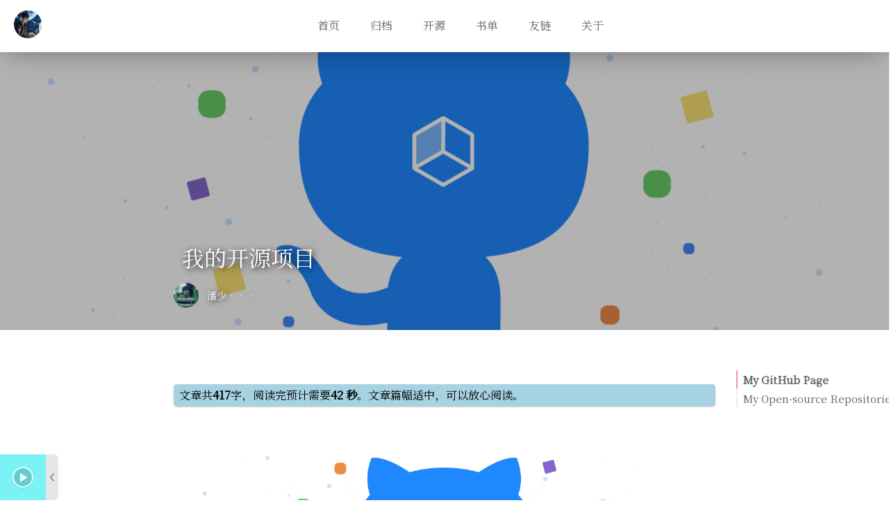

--- FILE ---
content_type: text/html; charset=utf-8
request_url: https://strikefreedom.top/archives/my-github-repos
body_size: 13624
content:
<!DOCTYPE html>
<html lang="zh-CN">
  <head>
    
    
  <meta charset="UTF-8">
  <meta name="viewport" content="width=device-width, initial-scale=1, maximum-scale=2">
  <meta name="theme-color" content="#f1939c"/>
  <meta name="generator" content="Halo 2.0.0">

  
  <link rel="preload" href="/themes/theme-sakura/assets/dist/css/main-2.4.3.min.css" as="style">
  <link rel="stylesheet" href="/themes/theme-sakura/assets/dist/css/main-2.4.3.min.css">

  
  
  
  <script src="/cdn-cgi/scripts/7d0fa10a/cloudflare-static/rocket-loader.min.js" data-cf-settings="168b6e0797cc470a52c39af8-|49"></script><link
    rel="stylesheet"
    href="https://fonts.googleapis.com/css?family=Source+Code+Pro|Ubuntu:400,700|Noto+Serif+SC|&display=swap&subset=chinese-simplified,chinese-traditional"
    media="print"
    onload="this.media='all'"
  />

  
  
  <script src="/cdn-cgi/scripts/7d0fa10a/cloudflare-static/rocket-loader.min.js" data-cf-settings="168b6e0797cc470a52c39af8-|49"></script><link
    rel="stylesheet"
    href="/themes/theme-sakura/assets/dist/css/highlight-Dracula-2.4.3.min.css"
    type="text/css"
    media="noexist"
    onload="this.media='all'"
  />

  
  <script type="168b6e0797cc470a52c39af8-text/javascript">
    const config = {"mainScreen":{"focus_height":true,"focus_info_self_intro":false,"focus_img_filter":"filter-nothing","bgvideo":false,"focus_godown":true,"focus_info_socials":true,"focus_tou":"glitch-text","glitch_text":"Strike Freedom","focus_wave":false,"head_focus":true,"focus_infos":true,"slots":{},"focus_img_1":"","keyword":""},"additional":{"aplayer_float":true,"aplayer_order":"random","aplayer_type":"song","aplayer_autoplay":false,"aplayer_server":"netease","aplayer_id":"2738920830","aplayer_host":"https://api.injahow.cn/meting/","aplayer_volume":"0.5","aplayer_preload":"auto","aplayer_theme":"#7bf2f4","slots":{}},"focus":{"features":[],"top_feature":true,"feature_icon":"fa:anchor"},"patternimg":{"journals_patternimg":"https://res.strikefreedom.top/api/wallpapers/random","slots":{},"tag_patternimg":"https://res.strikefreedom.top/api/wallpapers/random","category_patternimg":"https://res.strikefreedom.top/api/wallpapers/random","links_patternimg":"https://res.strikefreedom.top/api/wallpapers/random","archives_patternimg":"https://res.strikefreedom.top/api/wallpapers/random","searh_patternimg":"https://res.strikefreedom.top/api/wallpapers/random","photos_patternimg":"https://res.strikefreedom.top/api/wallpapers/random"},"tagAndCategory":{"category_radar":true,"tag_cloud":true},"photos":{"masonry_column":3,"masonry_changer_min":3,"masonry_changer_max":5,"default_group":""},"general":{"list_type":"round","top_search":true,"pagenav_style":"ajax","cursor_skin":"no_cursor","date_format":"date","site_title":"logo","hour12":false,"theme_skin":"#f1939c","post_list_style":"imageflow","slots":{}},"random_image":{"rimage_custom_param_name":"postid","rimage_cover_back_open":true,"rimage_cover_back_num":0,"rimage_cover_itype":"image","rimage_cover_back_itype":"image","rimage_url":"https://res.strikefreedom.top/api/wallpapers/random","rimage_cover_lqip":"lowquality","rimage_cover_sheet_open":true,"rimage_cover_lqip_params":"thumb=256","rimage_cover_open":true,"slots":{},"rimage_other_params":"category=wallpaper&genre=all"},"toast":{"toast_top":"top","toast_height":60,"toast_width":260,"toast_font_size":14,"open_toast":false,"toast_color":"#fff"},"journal":{"journal_comment":true,"journal_color_font_1":"#000000","journal_color_bg_2":"#fffbf0","journal_color_font_2":"#000000","journal_color_bg_1":"#f2fdff","journal_type":"color","journal_bg_blur":false,"journal_likes":true,"slots":{}},"post":{"post_original_copy":false,"reward":[{"label":"WeChat","code":"/upload/2023/12/IMG_3383.JPG"},{"label":"AliPay","code":"/upload/2023/12/IMG_3382.JPG"},{"label":"PayPal","code":"/upload/PayPal.jpeg"}],"code_pretty":"Dracula","post_share":true,"code_line":true,"post_edit_time_toast":false,"custom_toast":false,"post_nepre":true,"post_toc":true,"post_word_count_toast":true,"toc_depth":0,"author_profile":true,"code_change_line":false,"post_auto_collapse":true,"slots":{}},"sns":{"mobile_items":[{"type":"preset","url":"https://github.com/panjf2000","icon":"github.png"},{"type":"preset","url":"https://x.com/panjf2000","icon":"twitter.png"},{"type":"preset","url":"https://www.zhihu.com/people/andy_pan","icon":"zhihu.png"},{"type":"preset","url":"mailto:i@andpan.me","icon":"email.svg"}],"items":[{"type":"preset","url_type":"normal","url":"https://github.com/panjf2000","icon":"github.png"},{"type":"preset","url_type":"normal","url":"https://x.com/panjf2000","icon":"twitter.png"},{"type":"preset","url_type":"normal","url":"https://www.zhihu.com/people/andy_pan","icon":"zhihu.png"},{"type":"preset","url_type":"normal","url":"mailto:i@andpan.me","icon":"email.svg"}],"slots":{}},"theme":{"bg_themes":[{"bg_name":"white","bg_img_strategy":"none","bg_icon":"fa:television","bg_night":false,"bg_isdefault":true,"bg_url":""},{"bg_name":"sakura","bg_url":"/themes/theme-sakura/assets/images/themes/sakura.png","bg_img_strategy":"none","bg_icon":"fluent-emoji-high-contrast:cherry-blossom","bg_night":false,"bg_isdefault":false},{"bg_name":"gribs","bg_url":"/themes/theme-sakura/assets/images/themes/gribs.jpg","bg_img_strategy":"none","bg_icon":"fa:slack","bg_night":false,"bg_isdefault":false},{"bg_name":"KAdots","bg_url":"/themes/theme-sakura/assets/images/themes/kyotoanimation.png","bg_img_strategy":"none","bg_icon":"tabler:chart-grid-dots","bg_night":false,"bg_isdefault":false},{"bg_name":"totem","bg_url":"/themes/theme-sakura/assets/images/themes/little-monster.png","bg_img_strategy":"none","bg_icon":"fa:optin-monster","bg_night":false,"bg_isdefault":false},{"bg_name":"pixiv","bg_url":"/themes/theme-sakura/assets/images/themes/star02.png","bg_img_strategy":"none","bg_icon":"simple-icons:pixiv","bg_night":false,"bg_isdefault":false},{"bg_name":"bing","bg_url":"https://api.1314.cool/bingimg/","bg_img_strategy":"cover","bg_icon":"jam:bing","bg_night":false,"bg_isdefault":false},{"bg_name":"dark","bg_img_strategy":"cover","bg_icon":"fa:moon-o","bg_night":true,"bg_isdefault":false}],"theme_change":true,"slots":{}},"others":{"footer_ga_select_number":"","poi_pjax":true,"top_back_mode":"lanyard","footer_logo":"/themes/theme-sakura/assets/images/footer/sakura.svg","footer_ga_case_number":"","top_back_img":"/themes/theme-sakura/assets/images/scroll.png","head_notice":false,"keep_record_mode":false,"footer_case_number":""}}
  </script>

  
  <script class="pjax" type="168b6e0797cc470a52c39af8-text/javascript">
    var pageData = {
      '_templateId': 'post',
      
      "postLastModifyTime": "2024-06-06 17:59:09",
      "isOriginal": "false",
      
      'version': '2.4.3',
      'showSearchModal': true,
    }
  </script>

    
    <title>
       
  我的开源项目|Strike Freedom
  
    </title>

    
    <noscript>
  
</noscript>

  <!-- Google tag (gtag.js) -->
<script async src="https://www.googletagmanager.com/gtag/js?id=G-K8N2EHM0QL" type="168b6e0797cc470a52c39af8-text/javascript"></script>
<script type="168b6e0797cc470a52c39af8-text/javascript">
  window.dataLayer = window.dataLayer || [];
  function gtag(){dataLayer.push(arguments);}
  gtag('js', new Date());

  gtag('config', 'G-K8N2EHM0QL');
</script>
<meta content="Halo 2.22.10" name="generator"/><meta name="description" content="我的开源项目一览"/><!-- plugin-comment-widget start -->
<link rel="modulepreload" href="/plugins/PluginCommentWidget/assets/static/comment-widget.js?version=3.0.0">
<link rel="stylesheet" href="/plugins/PluginCommentWidget/assets/static/index.css?version=3.0.0" />
<!-- plugin-comment-widget end -->
<!-- PluginSearchWidget start -->
<script src="/plugins/PluginSearchWidget/assets/static/search-widget.iife.js?version=1.7.1" defer type="168b6e0797cc470a52c39af8-text/javascript"></script>
<link rel="stylesheet" href="/plugins/PluginSearchWidget/assets/static/style.css?version=1.7.1" />
<!-- PluginSearchWidget end -->
<!-- plugin-editor-hyperlink-card start -->
<script src="/plugins/editor-hyperlink-card/assets/static/index.iife.js?version=1.8.0" type="168b6e0797cc470a52c39af8-text/javascript"></script>
<link rel="stylesheet" href="/plugins/editor-hyperlink-card/assets/static/index.css?version=1.8.0" />
<!-- plugin-editor-hyperlink-card end -->
<!-- plugin-katex start -->
<link rel="stylesheet" href="/plugins/plugin-katex/assets/static/katex.min.css?version=3.0.0" />
<script src="/plugins/plugin-katex/assets/static/katex.min.js?version=3.0.0" type="168b6e0797cc470a52c39af8-text/javascript"></script>
<!-- plugin-katex end -->
<script async defer src="/halo-tracker.js" data-group="content.halo.run" data-plural="posts" data-name="6" type="168b6e0797cc470a52c39af8-text/javascript"></script>
<link rel="icon" href="https://img.icons8.com/fluency/48/pokeball.png" />
</head>
  <body itemscope itemtype="http://schema.org/WebPage" class="serif">
    <div class="pjax">
      
      

  <style type="text/css">
  :root {
    --theme-color: #f1939c;
    --loading-image: url("/themes/theme-sakura/assets/images/load/rotating-ball-o.svg");

    

    --cd-top-image: url(/themes/theme-sakura/assets/images/scroll.png) no-repeat center;
    

    
      --standard-post-list-border-radius: 50%;
    

    

    
      
      --first-screen-filter-images: none;
      
      
      
      
    

    --yya-header-top: 0;
  }

  /**
  * 图片资源
  */
  .video-container {
    /* 背景视频按钮 */
    --video-play-image: url("/themes/theme-sakura/assets/images/video/play@32x32.png");
    --video-pause-image: url("/themes/theme-sakura/assets/images/video/pause@32x32.png");
  }

  .search-form {
    --search-form-background: url("/themes/theme-sakura/assets/images/search/iloli.gif");
  }
</style>

  
  
    <style type="text/css">
  :root {
    
      --yya-header-top: -100px;
    
    
  }
</style>

  
  


    </div>

    <section id="main-container" class="container">
      
      <header class="site-header" itemscope itemtype="http://schema.org/WPHeader">
        <div class="header-inner">
  <div class="header-before">
    <div class="site-nav-toggle">
  <div class="nav-toggle">
    <div class="icon"></div>
  </div>
</div>
    
<div class="site-branding">
  <div class="site-title">
    <a data-pjax href="https://strikefreedom.top/" aria-label="access the homepage of this website">
      <img src="/upload/2023/12/avatar-circle.png" alt="Strike Freedom" height="40" width="40" sizes="(max-width: 640px) 94vw, (max-width: 768px) 92vw, (max-width: 1024px) 88vw, min(800px, 85vw)" srcset="/upload/2023/12/avatar-circle.png?width=1200 1200w, /upload/2023/12/avatar-circle.png?width=400 400w, /upload/2023/12/avatar-circle.png?width=800 800w, /upload/2023/12/avatar-circle.png?width=1600 1600w"/>
    </a>
  </div>
  
</div>
  </div>
  <div class="header-content">
    <div class="lower-container">
      <div class="lower">
        

  <nav class="navbar">
    <ul class="menu-root">
      
        <li class="menu-item menu-item-1">
  <a
    data-pjax
    href="/"
    aria-label="navigate to the target menu"
  >
    <span class="flex-child-center faa-parent animated-hover animation">
      <span
        class="iconify faa-vertical"
        data-icon="fluent-emoji-flat:house"
      >
      </span>
      <span>首页</span>
    </span>
  </a>
  
</li>
      
        <li class="menu-item menu-item-2">
  <a
    data-pjax
    href="/archives"
    aria-label="navigate to the target menu"
  >
    <span class="flex-child-center faa-parent animated-hover animation">
      <span
        class="iconify faa-tada"
        data-icon="emojione:file-cabinet"
      >
      </span>
      <span>归档</span>
    </span>
  </a>
  <ul class="sub-menu">
    
      <li class="menu-item menu-item-menu-item-KoEjO">
  <a
    data-pjax
    href="/tags"
    target="_self"
    aria-label="navigate to the target menu"
  >
    <span class="flex-child-center faa-parent animated-hover animation">
      <span
        class="iconify faa-tada"
        data-icon="emojione:bookmark"
      >
      </span>
      <span>文章标签</span>
    </span>
  </a>
  
</li>
    
      <li class="menu-item menu-item-menu-item-PSuqR">
  <a
    data-pjax
    href="/categories"
    target="_self"
    aria-label="navigate to the target menu"
  >
    <span class="flex-child-center faa-parent animated-hover animation">
      <span
        class="iconify faa-shake"
        data-icon="emojione:file-folder"
      >
      </span>
      <span>文章分类</span>
    </span>
  </a>
  
</li>
    
      <li class="menu-item menu-item-menu-item-DxGZh">
  <a
    data-pjax
    href="/categories/revealing-series"
    target="_self"
    aria-label="navigate to the target menu"
  >
    <span class="flex-child-center faa-parent animated-hover animation">
      <span
        class="iconify faa-falling"
        data-icon="twemoji:card-file-box"
      >
      </span>
      <span>揭秘系列</span>
    </span>
  </a>
  
</li>
    
      <li class="menu-item menu-item-menu-item-ugCza">
  <a
    data-pjax
    href="https://strikefreedom.top/rss.xml"
    target="_self"
    aria-label="navigate to the target menu"
  >
    <span class="flex-child-center faa-parent animated-hover animation">
      <span
        class="iconify faa-flash"
        data-icon="bi:rss-fill"
      >
      </span>
      <span>RSS</span>
    </span>
  </a>
  
</li>
    
      <li class="menu-item menu-item-menu-item-mjwfg">
  <a
    data-pjax
    href="https://strikefreedom.top/sitemap.xml"
    target="_blank"
    aria-label="navigate to the target menu"
  >
    <span class="flex-child-center faa-parent animated-hover animation">
      <span
        class="iconify faa-rising"
        data-icon="fa6-solid:sitemap"
      >
      </span>
      <span>Sitemap</span>
    </span>
  </a>
  
</li>
    
  </ul>
</li>
      
        <li class="menu-item menu-item-5">
  <a
    data-pjax
    href="/open-source"
    aria-label="navigate to the target menu"
  >
    <span class="flex-child-center faa-parent animated-hover animation">
      <span
        class="iconify faa-horizontal"
        data-icon="logos:github-octocat"
      >
      </span>
      <span>开源</span>
    </span>
  </a>
  <ul class="sub-menu">
    
      <li class="menu-item menu-item-menu-item-ljPwT">
  <a
    data-pjax
    href="https://gh.andypan.me/"
    target="_blank"
    aria-label="navigate to the target menu"
  >
    <span class="flex-child-center faa-parent animated-hover animation">
      <span
        class="iconify faa-vertical"
        data-icon="tabler:brand-github-copilot"
      >
      </span>
      <span>Github</span>
    </span>
  </a>
  
</li>
    
      <li class="menu-item menu-item-menu-item-yJzch">
  <a
    data-pjax
    href="https://gnet.andypan.me/"
    target="_blank"
    aria-label="navigate to the target menu"
  >
    <span class="flex-child-center faa-parent animated-hover animation">
      <span
        class="iconify faa-rising"
        data-icon="emojione:rocket"
      >
      </span>
      <span>Gnet</span>
    </span>
  </a>
  
</li>
    
  </ul>
</li>
      
        <li class="menu-item menu-item-6">
  <a
    data-pjax
    href="/booklist"
    aria-label="navigate to the target menu"
  >
    <span class="flex-child-center faa-parent animated-hover animation">
      <span
        class="iconify faa-wrench"
        data-icon="emojione:books"
      >
      </span>
      <span>书单</span>
    </span>
  </a>
  
</li>
      
        <li class="menu-item menu-item-8">
  <a
    data-pjax
    href="/links"
    aria-label="navigate to the target menu"
  >
    <span class="flex-child-center faa-parent animated-hover animation">
      <span
        class="iconify faa-burst"
        data-icon="twemoji:spider-web"
      >
      </span>
      <span>友链</span>
    </span>
  </a>
  <ul class="sub-menu">
    
      <li class="menu-item menu-item-menu-item-BWSFs">
  <a
    data-pjax
    href="/application_for_blogroll"
    target="_self"
    aria-label="navigate to the target menu"
  >
    <span class="flex-child-center faa-parent animated-hover animation">
      <span
        class="iconify faa-passing"
        data-icon="emojione:open-mailbox-with-raised-flag"
      >
      </span>
      <span>申请友链</span>
    </span>
  </a>
  
</li>
    
  </ul>
</li>
      
        <li class="menu-item menu-item-4">
  <a
    data-pjax
    href="/about"
    aria-label="navigate to the target menu"
  >
    <span class="flex-child-center faa-parent animated-hover animation">
      <span
        class="iconify faa-bounce"
        data-icon="emojione:monkey"
      >
      </span>
      <span>关于</span>
    </span>
  </a>
  <ul class="sub-menu">
    
      <li class="menu-item menu-item-10">
  <a
    data-pjax
    href="/moments"
    aria-label="navigate to the target menu"
  >
    <span class="flex-child-center faa-parent animated-hover animation">
      <span
        class="iconify faa-spin faa-reverse"
        data-icon="fluent-emoji-flat:nine-oclock"
      >
      </span>
      <span>碎碎念</span>
    </span>
  </a>
  
</li>
    
      <li class="menu-item menu-item-11">
  <a
    data-pjax
    href="https://photos.andypan.me"
    target="_blank"
    aria-label="navigate to the target menu"
  >
    <span class="flex-child-center faa-parent animated-hover animation">
      <span
        class="iconify faa-float"
        data-icon="emojione:airplane"
      >
      </span>
      <span>旅途足迹</span>
    </span>
  </a>
  
</li>
    
      <li class="menu-item menu-item-menu-item-EaCVm">
  <a
    data-pjax
    href="https://andypan.me"
    target="_blank"
    aria-label="navigate to the target menu"
  >
    <span class="flex-child-center faa-parent animated-hover animation">
      <span
        class="iconify faa-bounce faa-reverse"
        data-icon="emojione:gorilla"
      >
      </span>
      <span>个人主页</span>
    </span>
  </a>
  
</li>
    
  </ul>
</li>
      
    </ul>
  </nav>


      </div>
    </div>
  </div>
  <div class="header-after">
    <div class="searchbox">
  <span class="iconify js-togger-search iconsearch" data-icon="solar:magnifer-outline">
  </span>
</div>
    <div
  class="header-user-avatar"
>
  
  
    <span class="iconify iconify--xxlarge" data-icon="solar:user-circle-linear"></span>
  

  <div class="header-user-menu">
    
      <div class="herder-user-name no-logged">
        <a href="/console" data-i18n="user.login" aria-label="access the console command line interface"></a>
      </div>
    
    
  </div>
</div>

  </div>

</div>
      </header>

      <main id="page" class="main site wrapper">
        
        <div class="column">
          
          <header class="header" itemscope itemtype="http://schema.org/WPHeader">
            
              
  <div class="post-header">
    <div class="page-header is-decorate">
  
    <div
      class="pattern-center single-center no-select"
    >
      <div class="pattern-attachment-img" itemscope itemtype="http://schema.org/ImageGallery">
        
        
          <img
            class="lazyload"
            src="/themes/theme-sakura/assets/images/load/orange.progress-bar-stripe-loader.svg"
            data-src="https://res.strikefreedom.top/static_res/blog/figures/0c9HBMW0byk5LRouy1-78bc058e.png"
            data-srcset="
            https://res.strikefreedom.top/static_res/blog/figures/0c9HBMW0byk5LRouy1-78bc058e.png 400w,
            https://res.strikefreedom.top/static_res/blog/figures/0c9HBMW0byk5LRouy1-78bc058e.png 800w,
            https://res.strikefreedom.top/static_res/blog/figures/0c9HBMW0byk5LRouy1-78bc058e.png 1200w,
            https://res.strikefreedom.top/static_res/blog/figures/0c9HBMW0byk5LRouy1-78bc058e.png 1600w
            "
            data-sizes="auto"
            itemprop="contentUrl"
            alt="large picture of the cover"
            width="1920"
            height="400"
          />
        

        
        
      </div>
    </div>
  
  
    <div class="pattern-title" itemprop="name headline">
      
      
  <h1>我的开源项目</h1>
  <div class="post-meta">
    
  <div class="meta-container">
    <div class="post-meta-item">
      <span class="post-meta-item-avatar" itemprop="about" itemscope itemtype="http://schema.org/Thing">
        <a href="https://strikefreedom.top/" itemprop="url" rel="index" aria-label="website URL">
          <img
            src="/upload/950dd6e7-5b2f-4b1d-9b6f-7822e9468b17.png"
            alt="author avatar"
            width="36"
            height="36" sizes="(max-width: 640px) 94vw, (max-width: 768px) 92vw, (max-width: 1024px) 88vw, min(800px, 85vw)" srcset="/upload/950dd6e7-5b2f-4b1d-9b6f-7822e9468b17.png?width=1200 1200w, /upload/950dd6e7-5b2f-4b1d-9b6f-7822e9468b17.png?width=400 400w, /upload/950dd6e7-5b2f-4b1d-9b6f-7822e9468b17.png?width=800 800w, /upload/950dd6e7-5b2f-4b1d-9b6f-7822e9468b17.png?width=1600 1600w"
          />
        </a>
      </span>

      <span class="post-authore-item-name" data-pjax itemprop="about" itemscope itemtype="http://schema.org/Thing">
        <a
          href="https://strikefreedom.top/"
          itemprop="url"
          rel="index"
          aria-label="website URL"
        >潘少</a>
      </span>
    </div>

    <div class="post-meta-item">
      <time
        data-i18n="post.time"
        i18n-options="{
          &#39;time&#39;: &#39;2019-07-20T11:49:41Z&#39;, 
          &#39;params&#39;: { 
            &#39;separator&#39;: &#39;-&#39;
          } 
        }"
        data-datetime="2019-07-20T11:49:41Z"
        itemprop="dateCreated datePublished"
      >
      </time>
    </div>

    <div class="post-meta-item">
      <time
        data-i18n="post.edit_time"
        i18n-options="{
          &#39;editTime&#39;: &#39;2024-06-06T08:59:09.047363665Z&#39;, 
          &#39;params&#39;: { &#39;separator&#39;: &#39;-&#39;} 
        }"
        data-datetime="2024-06-06T08:59:09.047363665Z"
        itemprop="dateModified"
      ></time>
    </div>

    <div class="post-meta-item">
      <span data-i18n="post.visits" i18n-options="{ visit: &#39;34817&#39;}"></span>
    </div>
  </div>

  </div>

    </div>
  
</div>
  </div>

            
          </header>
        </div>

        
        <div id="content" class="main-inner site-content post">
          
  <div id="primary" class="content-area">
    
  <article
    id="post-6"
    class="post-article"
    data-owner="潘少"
    data-url="/archives/my-github-repos"
    data-siteName="Strike Freedom"
  >
    <link itemprop="mainEntityOfPage" href="/archives/my-github-repos" />

    <span hidden itemprop="author" itemscope itemtype="http://schema.org/Person">
      <meta itemprop="image" content="/upload/950dd6e7-5b2f-4b1d-9b6f-7822e9468b17.png" />
      <meta itemprop="name" content="潘少" />
    </span>

    <span hidden itemprop="publisher" itemscope itemtype="http://schema.org/Organization">
      <meta itemprop="name" content="Strike Freedom" />
      <meta itemprop="description" content="Live fast. Be wild. Love hard. Have fun. Die young. " />
    </span>

    <span hidden itemprop="post" itemscope itemtype="http://schema.org/CreativeWork">
      <meta itemprop="name" content="我的开源项目" />
      <meta itemprop="description" content="我的开源项目一览" />
    </span>

    <div class="entry-content fancybox-content" itemprop="articleBody">
      <p><img src="https://res.strikefreedom.top/static_res/blog/figures/0c9HBMW0byk5LRouy1-78bc058e.png" alt="" /></p>
<h1 id="my-github-page" tabindex="-1">My GitHub Page</h1>
<p><a href="https://github.com/panjf2000" target="_blank">@panjf2000</a>  <img src="https://img.shields.io/github/followers/panjf2000?color=%23f2be45&logo=github&style=for-the-badge"></p>
<h1 id="my-open-source-repositories" tabindex="-1">My Open-source Repositories</h1>
<h2 id="as-the-creator" tabindex="-1">As the creator</h2>
<h3 id="ants-go" tabindex="-1"><a href="https://github.com/panjf2000/ants" target="_blank">ants</a>   <kbd title="主要编程语言">  Go  </kbd>    <span style="font-size: 15px;">        <a title="Watchers" target="_blank" href="https://github.com/panjf2000/ants/watchers">  <img src="https://img.shields.io/github/watchers/panjf2000/ants?color=%2344cef6&logo=probot&style=for-the-badge">    </a>        <a title="Stars" target="_blank" href="https://github.com/panjf2000/ants/stargazers">  <img src="https://img.shields.io/github/stars/panjf2000/ants?color=%232edfa3&logo=trustpilot&style=for-the-badge">    </a>        <a title="Forks" target="_blank" href="https://github.com/panjf2000/ants/network/members">  <img src="https://img.shields.io/github/forks/panjf2000/ants?color=%23ff4c00&logo=hubspot&style=for-the-badge">    </a>    </span></h3>
<p>🐜 🐜 🐜 ants is a high-performance and low-cost goroutine pool in Go, inspired by fasthttp./ ants 是一个高性能且低损耗的 goroutine 池。<a href="https://ants.andypan.me/" target="_blank">ants.andypan.me</a></p>
<hr />
<h3 id="gnet-go" tabindex="-1"><a href="https://github.com/panjf2000/gnet" target="_blank">gnet</a>   <kbd title="主要编程语言">  Go  </kbd>    <span style="font-size: 15px;">        <a title="Watchers" target="_blank" href="https://github.com/panjf2000/gnet/watchers">    <img src="https://img.shields.io/github/watchers/panjf2000/gnet?color=%2344cef6&logo=probot&style=for-the-badge">    </a>        <a title="Stars" target="_blank" href="https://github.com/panjf2000/gnet/stargazers">    <img src="https://img.shields.io/github/stars/panjf2000/gnet?color=%232edfa3&logo=trustpilot&style=for-the-badge">    </a>        <a title="Forks" target="_blank" href="https://github.com/panjf2000/gnet/network/members">    <img src="https://img.shields.io/github/forks/panjf2000/gnet?color=%23ff4c00&logo=hubspot&style=for-the-badge">    </a>    </span></h3>
<p>🚀 gnet is a high-performance, lightweight, non-blocking, event-driven networking framework written in pure Go./ gnet 是一个高性能、轻量级、非阻塞的基于事件驱动的 Go 网络框架。<a href="https://gnet.host/" target="_blank">gnet.host</a></p>
<hr />
<h3 id="goproxy-go" tabindex="-1"><a href="https://github.com/panjf2000/goproxy" target="_blank">goproxy</a>   <kbd title="主要编程语言">  Go  </kbd>    <span style="font-size: 15px;">        <a title="Watchers" target="_blank" href="https://github.com/panjf2000/goproxy/watchers">    <img src="https://img.shields.io/github/watchers/panjf2000/goproxy?color=%2344cef6&logo=probot&style=for-the-badge">    </a>        <a title="Stars" target="_blank" href="https://github.com/panjf2000/goproxy/stargazers">    <img src="https://img.shields.io/github/stars/panjf2000/goproxy?color=%232edfa3&logo=trustpilot&style=for-the-badge">    </a>        <a title="Forks" target="_blank" href="https://github.com/panjf2000/goproxy/network/members">    <img src="https://img.shields.io/github/forks/panjf2000/goproxy?color=%23ff4c00&logo=hubspot&style=for-the-badge">    </a>    </span></h3>
<p>🦁 goproxy is a proxy server which can forward http or https requests to remote servers./  goproxy 是一个反向代理服务器，支持转发 http/https 请求。</p>
<!--
## As the maintainer

### [awesome-go](https://github.com/avelino/awesome-go)   <kbd title="主要编程语言">  Go  </kbd>    <span style="font-size: 15px;">        <a title="Watchers" target="_blank" href="https://github.com/avelino/awesome-go/watchers">    <img src="https://img.shields.io/github/watchers/avelino/awesome-go?color=%2344cef6&logo=probot&style=for-the-badge">    </a>        <a title="Stars" target="_blank" href="https://github.com/avelino/awesome-go/stargazers">    <img src="https://img.shields.io/github/stars/avelino/awesome-go?color=%232edfa3&logo=trustpilot&style=for-the-badge">    </a>        <a title="Forks" target="_blank" href="https://github.com/avelino/awesome-go/network/members">    <img src="https://img.shields.io/github/forks/avelino/awesome-go?color=%23ff4c00&logo=hubspot&style=for-the-badge">    </a>    </span>

A curated list of awesome Go frameworks, libraries and software [awesome-go.com](https://awesome-go.com/)

-->
<h2 id="as-the-contributor" tabindex="-1">As the contributor</h2>
<h3 id="go-go" tabindex="-1"><a href="https://github.com/golang/go" target="_blank">go</a>   <kbd title="主要编程语言">  Go  </kbd>    <span style="font-size: 15px;">                 <a title="Watchers" target="_blank" href="https://github.com/golang/go/watchers">    <img src="https://img.shields.io/github/watchers/golang/go?color=%2344cef6&logo=probot&style=for-the-badge">    </a>        <a title="Stars" target="_blank" href="https://github.com/golang/go/stargazers">    <img src="https://img.shields.io/github/stars/golang/go?color=%232edfa3&logo=trustpilot&style=for-the-badge">    </a>        <a title="Forks" target="_blank" href="https://github.com/golang/go/network/members">    <img src="https://img.shields.io/github/forks/golang/go?color=%23ff4c00&logo=hubspot&style=for-the-badge">    </a>    </span></h3>
<p>The Go programming language. <a href="https://go.dev/" target="_blank">go.dev</a></p>
<hr />
<h3 id="redis-c" tabindex="-1"><a href="https://github.com/redis/redis" target="_blank">redis</a>   <kbd title="主要编程语言">  C  </kbd>    <span style="font-size: 15px;">                 <a title="Watchers" target="_blank" href="https://github.com/redis/redis/watchers">    <img src="https://img.shields.io/github/watchers/redis/redis?color=%2344cef6&logo=probot&style=for-the-badge">    </a>        <a title="Stars" target="_blank" href="https://github.com/redis/redis/stargazers">    <img src="https://img.shields.io/github/stars/redis/redis?color=%232edfa3&logo=trustpilot&style=for-the-badge">    </a>        <a title="Forks" target="_blank" href="https://github.com/redis/redis/network/members">    <img src="https://img.shields.io/github/forks/redis/redis?color=%23ff4c00&logo=hubspot&style=for-the-badge">    </a>    </span></h3>
<p>Redis is an in-memory database that persists on disk. The data model is key-value, but many different kind of values are supported: Strings, Lists, Sets, Sorted Sets, Hashes, Streams, HyperLogLogs, Bitmaps. <a href="https://redis.io/" target="_blank">redis.io</a></p>
<hr />
<h3 id="valkey-c" tabindex="-1"><a href="https://github.com/valkey-io/valkey" target="_blank">valkey</a>   <kbd title="主要编程语言">  C  </kbd>    <span style="font-size: 15px;">                 <a title="Watchers" target="_blank" href="https://github.com/valkey-io/valkey/watchers">    <img src="https://img.shields.io/github/watchers/valkey-io/valkey?color=%2344cef6&logo=probot&style=for-the-badge">    </a>        <a title="Stars" target="_blank" href="https://github.com/valkey-io/valkey/stargazers">    <img src="https://img.shields.io/github/stars/valkey-io/valkey?color=%232edfa3&logo=trustpilot&style=for-the-badge">    </a>        <a title="Forks" target="_blank" href="https://github.com/valkey-io/valkey/network/members">    <img src="https://img.shields.io/github/forks/valkey-io/valkey?color=%23ff4c00&logo=hubspot&style=for-the-badge">    </a>    </span></h3>
<p>A new project to resume development on the formerly open-source Redis project. We’re calling it Valkey, since it’s a twist on the key-value datastore. <a href="https://valkey.io/" target="_blank">valkey.io</a></p>
<hr />
<h3 id="libevent-c" tabindex="-1"><a href="https://github.com/libevent/libevent" target="_blank">libevent</a>   <kbd title="主要编程语言">  C  </kbd>    <span style="font-size: 15px;">        <a title="Watchers" target="_blank" href="https://github.com/libevent/libevent/watchers">    <img src="https://img.shields.io/github/watchers/libevent/libevent?color=%2344cef6&logo=probot&style=for-the-badge">    </a>        <a title="Stars" target="_blank" href="https://github.com/libevent/libevent/stargazers">    <img src="https://img.shields.io/github/stars/libevent/libevent?color=%232edfa3&logo=trustpilot&style=for-the-badge">    </a>        <a title="Forks" target="_blank" href="https://github.com/libevent/libevent/network/members">    <img src="https://img.shields.io/github/forks/libevent/libevent?color=%23ff4c00&logo=hubspot&style=for-the-badge">    </a>    </span></h3>
<p>Event notification library. <a href="https://libevent.org/" target="_blank">libevent.org</a></p>
<hr />
<h3 id="libuv-c" tabindex="-1"><a href="https://github.com/libuv/libuv" target="_blank">libuv</a>   <kbd title="主要编程语言">  C  </kbd>    <span style="font-size: 15px;">        <a title="Watchers" target="_blank" href="https://github.com/libuv/libuv/watchers">    <img src="https://img.shields.io/github/watchers/libuv/libuv?color=%2344cef6&logo=probot&style=for-the-badge">    </a>        <a title="Stars" target="_blank" href="https://github.com/libuv/libuv/stargazers">    <img src="https://img.shields.io/github/stars/libuv/libuv?color=%232edfa3&logo=trustpilot&style=for-the-badge">    </a>        <a title="Forks" target="_blank" href="https://github.com/libuv/libuv/network/members">    <img src="https://img.shields.io/github/forks/libuv/libuv?color=%23ff4c00&logo=hubspot&style=for-the-badge">    </a>    </span></h3>
<p>Cross-platform asynchronous I/O. <a href="https://libuv.org/" target="_blank">libuv.org</a></p>
<hr />
<h3 id="curl-c" tabindex="-1"><a href="https://github.com/curl/curl" target="_blank">curl</a>   <kbd title="主要编程语言">  C  </kbd>    <span style="font-size: 15px;">        <a title="Watchers" target="_blank" href="https://github.com/curl/curl/watchers">    <img src="https://img.shields.io/github/watchers/curl/curl?color=%2344cef6&logo=probot&style=for-the-badge">    </a>        <a title="Stars" target="_blank" href="https://github.com/curl/curl/stargazers">    <img src="https://img.shields.io/github/stars/curl/curl?color=%232edfa3&logo=trustpilot&style=for-the-badge">    </a>        <a title="Forks" target="_blank" href="https://github.com/curl/curl/network/members">    <img src="https://img.shields.io/github/forks/curl/curl?color=%23ff4c00&logo=hubspot&style=for-the-badge">    </a>    </span></h3>
<p>A command line tool and library for transferring data with URL syntax, supporting DICT, FILE, FTP, FTPS, GOPHER, GOPHERS, HTTP, HTTPS, IMAP, IMAPS, LDAP, LDAPS, MQTT, POP3, POP3S, RTMP, RTMPS, RTSP, SCP, SFTP, SMB, SMBS, SMTP, SMTPS, TELNET, TFTP, WS and WSS. libcurl offers a myriad of powerful features. <a href="https://curl.se/" target="_blank">curl.se</a></p>
<hr />
<h3 id="istio-go" tabindex="-1"><a href="https://github.com/istio/istio" target="_blank">istio</a>   <kbd title="主要编程语言">  Go  </kbd>    <span style="font-size: 15px;">                 <a title="Watchers" target="_blank" href="https://github.com/istio/istio/watchers">    <img src="https://img.shields.io/github/watchers/istio/istio?color=%2344cef6&logo=probot&style=for-the-badge">    </a>        <a title="Stars" target="_blank" href="https://github.com/istio/istio/stargazers">    <img src="https://img.shields.io/github/stars/istio/istio?color=%232edfa3&logo=trustpilot&style=for-the-badge">    </a>        <a title="Forks" target="_blank" href="https://github.com/istio/istio/network/members">    <img src="https://img.shields.io/github/forks/istio/istio?color=%23ff4c00&logo=hubspot&style=for-the-badge">    </a>    </span></h3>
<p>An open platform to connect, manage, and secure microservices.</p>
<ul>
<li>For in-depth information about how to use Istio, visit <a href="https://istio.io/" target="_blank">istio.io</a></li>
<li>To ask questions and get assistance from our community, visit <a href="https://discuss.istio.io/" target="_blank">discuss.istio.io</a></li>
<li>To learn how to participate in our overall community, visit <a href="https://istio.io/about/community" target="_blank">our community page</a></li>
</ul>
<hr />
<h3 id="fasthttp-go" tabindex="-1"><a href="https://github.com/valyala/fasthttp" target="_blank">fasthttp</a>    <kbd title="主要编程语言">  Go  </kbd>    <span style="font-size: 15px;">        <a title="Watchers" target="_blank" href="https://github.com/valyala/fasthttp/watchers">    <img src="https://img.shields.io/github/watchers/valyala/fasthttp?color=%2344cef6&logo=probot&style=for-the-badge">    </a>        <a title="Stars" target="_blank" href="https://github.com/valyala/fasthttp/stargazers">    <img src="https://img.shields.io/github/stars/valyala/fasthttp?color=%232edfa3&logo=trustpilot&style=for-the-badge">    </a>        <a title="Forks" target="_blank" href="https://github.com/valyala/fasthttp/network/members">    <img src="https://img.shields.io/github/forks/valyala/fasthttp?color=%23ff4c00&logo=hubspot&style=for-the-badge">    </a>    </span></h3>
<p>Fast HTTP package for Go. Tuned for high performance. Zero memory allocations in hot paths. Up to 10x faster than net/http.</p>
<hr />
<h3 id="gin-go" tabindex="-1"><a href="https://github.com/gin-gonic/gin" target="_blank">gin</a>   <kbd title="主要编程语言">  Go  </kbd>    <span style="font-size: 15px;">        <a title="Watchers" target="_blank" href="https://github.com/gin-gonic/gin/watchers">    <img src="https://img.shields.io/github/watchers/gin-gonic/gin?color=%2344cef6&logo=probot&style=for-the-badge">    </a>        <a title="Stars" target="_blank" href="https://github.com/gin-gonic/gin/stargazers">    <img src="https://img.shields.io/github/stars/gin-gonic/gin?color=%232edfa3&logo=trustpilot&style=for-the-badge">    </a>        <a title="Forks" target="_blank" href="https://github.com/gin-gonic/gin/network/members">    <img src="https://img.shields.io/github/forks/gin-gonic/gin?color=%23ff4c00&logo=hubspot&style=for-the-badge">    </a>    </span></h3>
<p>Gin is a HTTP Web framework written in Go (Golang). It features a Martini-like API with much better performance – up to 40 times faster. If you need smashing performance, get yourself some Gin. <a href="https://gin-gonic.com/" target="_blank">gin-gonic.com</a></p>
<hr />
<h3 id="fiber-go" tabindex="-1"><a href="https://github.com/gofiber/fiber" target="_blank">fiber</a>   <kbd title="主要编程语言">  Go  </kbd>    <span style="font-size: 15px;">        <a title="Watchers" target="_blank" href="https://github.com/gofiber/fiber/watchers">    <img src="https://img.shields.io/github/watchers/gofiber/fiber?color=%2344cef6&logo=probot&style=for-the-badge">    </a>        <a title="Stars" target="_blank" href="https://github.com/gofiber/fiber/stargazers">    <img src="https://img.shields.io/github/stars/gofiber/fiber?color=%232edfa3&logo=trustpilot&style=for-the-badge">    </a>        <a title="Forks" target="_blank" href="https://github.com/gofiber/fiber/network/members">    <img src="https://img.shields.io/github/forks/gofiber/fiber?color=%23ff4c00&logo=hubspot&style=for-the-badge">    </a>    </span></h3>
<p>⚡️ Express inspired web framework written in Go. <a href="https://gofiber.io/" target="_blank">gofiber.io</a></p>
<hr />
<h3 id="kubernetes-go" tabindex="-1"><a href="https://github.com/kubernetes/kubernetes" target="_blank">kubernetes</a>   <kbd title="主要编程语言">  Go  </kbd>    <span style="font-size: 15px;">        <a title="Watchers" target="_blank" href="https://github.com/kubernetes/kubernetes/watchers">    <img src="https://img.shields.io/github/watchers/kubernetes/kubernetes?color=%2344cef6&logo=probot&style=for-the-badge">    </a>        <a title="Stars" target="_blank" href="https://github.com/kubernetes/kubernetes/stargazers">    <img src="https://img.shields.io/github/stars/kubernetes/kubernetes?color=%232edfa3&logo=trustpilot&style=for-the-badge">    </a>        <a title="Forks" target="_blank" href="https://github.com/kubernetes/kubernetes/network/members">    <img src="https://img.shields.io/github/forks/kubernetes/kubernetes?color=%23ff4c00&logo=hubspot&style=for-the-badge">    </a>    </span></h3>
<p>Production-Grade Container Scheduling and Management. <a href="https://kubernetes.io/" target="_blank">kubernetes.io</a></p>

<script data-pjax type="168b6e0797cc470a52c39af8-text/javascript">
  function renderMath(selector,displayMode) {
    const els = document.body.querySelectorAll(selector)
    els.forEach((el) => {
      katex.render(el.innerText, el, { displayMode })
    })
  }
  renderMath(".math-inline",false);
  renderMath(".math-display",true);
</script>

    </div>

    <footer class="post-footer">
      <div>
        <p class="flex-child-center">
          Q.E.D.
          <span class="iconify" data-icon="fa:meetup" style="color: #d34836"></span>
        </p>
      </div>

      <div
        class="single-reward"
      >
        <div class="reward-open">
          <span data-i18n="post.reward"></span>
          <div class="reward-main">
            <ul class="reward-row">
              <li>
                <img src="/upload/2023/12/IMG_3383.JPG" alt="reword" width="325" height="325" sizes="(max-width: 640px) 94vw, (max-width: 768px) 92vw, (max-width: 1024px) 88vw, min(800px, 85vw)" srcset="/upload/2023/12/IMG_3383.JPG?width=1200 1200w, /upload/2023/12/IMG_3383.JPG?width=400 400w, /upload/2023/12/IMG_3383.JPG?width=800 800w, /upload/2023/12/IMG_3383.JPG?width=1600 1600w"/>
                <span class="reward-name">WeChat</span>
              </li>
              <li>
                <img src="/upload/2023/12/IMG_3382.JPG" alt="reword" width="325" height="325" sizes="(max-width: 640px) 94vw, (max-width: 768px) 92vw, (max-width: 1024px) 88vw, min(800px, 85vw)" srcset="/upload/2023/12/IMG_3382.JPG?width=1200 1200w, /upload/2023/12/IMG_3382.JPG?width=400 400w, /upload/2023/12/IMG_3382.JPG?width=800 800w, /upload/2023/12/IMG_3382.JPG?width=1600 1600w"/>
                <span class="reward-name">AliPay</span>
              </li>
              <li>
                <img src="/upload/PayPal.jpeg" alt="reword" width="325" height="325" sizes="(max-width: 640px) 94vw, (max-width: 768px) 92vw, (max-width: 1024px) 88vw, min(800px, 85vw)" srcset="/upload/PayPal.jpeg?width=1200 1200w, /upload/PayPal.jpeg?width=400 400w, /upload/PayPal.jpeg?width=800 800w, /upload/PayPal.jpeg?width=1600 1600w"/>
                <span class="reward-name">PayPal</span>
              </li>
            </ul>
          </div>
        </div>
      </div>
      <div class="post-footer-meta">
        <div class="post-license" itemprop="license">
          <a class="flex-child-center" href="https://creativecommons.org/licenses/by-nc-sa/4.0/" target="_blank" rel="nofollow"
            aria-label="accessing the Creative Commons License">
            <span class="iconify" data-icon="fa:creative-commons"></span>
            <span data-i18n="post.license"></span>
          </a>
        </div>
        <div class="post-tags flex-child-center">
          
            <span class="iconify" data-icon="system-uicons:tags" style="scale: 1.3;"></span>
            <a
              href="/tags/Github"
              rel="tag"
              aria-label="viewing the tags associated with this article"
            >Github</a><a
              href="/tags/%E5%BC%80%E6%BA%90"
              rel="tag"
              aria-label="viewing the tags associated with this article"
            >开源</a>
          
        </div>
        
  
    <div class="post-share">
      <ul class="social-share share-hidden">
        <li>
          <a href="http://service.weibo.com/share/share.php?url=/archives/my-github-repos&amp;appkey=&amp;title=%E6%88%91%E7%9A%84%E5%BC%80%E6%BA%90%E9%A1%B9%E7%9B%AE|%E6%BD%98%E5%B0%91&amp;pic=https://res.strikefreedom.top/static_res/blog/figures/0c9HBMW0byk5LRouy1-78bc058e.png" onclick="if (!window.__cfRLUnblockHandlers) return false; window.open(this.href, 'weibo-share', 'width=490,height=700');return false;" class="s-weibo" data-i18n="[title]share.weibo" aria-label="Social Network - weibo" data-cf-modified-168b6e0797cc470a52c39af8-="">
            <img src="/themes/theme-sakura/assets/images/sns/weibo.png" alt="weibo" height="32" width="32" sizes="(max-width: 640px) 94vw, (max-width: 768px) 92vw, (max-width: 1024px) 88vw, min(800px, 85vw)" srcset="/themes/theme-sakura/assets/images/sns/weibo.png?width=1200 1200w, /themes/theme-sakura/assets/images/sns/weibo.png?width=400 400w, /themes/theme-sakura/assets/images/sns/weibo.png?width=800 800w, /themes/theme-sakura/assets/images/sns/weibo.png?width=1600 1600w" />
          </a>
        </li>
        <li>
          <a href="http://connect.qq.com/widget/shareqq/index.html?url=/archives/my-github-repos&amp;title=%E6%88%91%E7%9A%84%E5%BC%80%E6%BA%90%E9%A1%B9%E7%9B%AE|%E6%BD%98%E5%B0%91&amp;source=%E6%88%91%E7%9A%84%E5%BC%80%E6%BA%90%E9%A1%B9%E7%9B%AE|%E6%BD%98%E5%B0%91&amp;desc=%E6%88%91%E7%9A%84%E5%BC%80%E6%BA%90%E9%A1%B9%E7%9B%AE%E4%B8%80%E8%A7%88&amp;pics=https://res.strikefreedom.top/static_res/blog/figures/0c9HBMW0byk5LRouy1-78bc058e.png&amp;summary=%E6%88%91%E7%9A%84%E5%BC%80%E6%BA%90%E9%A1%B9%E7%9B%AE%E4%B8%80%E8%A7%88" onclick="if (!window.__cfRLUnblockHandlers) return false; window.open(this.href, 'qq-share', 'width=730,height=500');return false;" class="s-qq" data-i18n="[title]share.qq" aria-label="Social Network - qq" data-cf-modified-168b6e0797cc470a52c39af8-="">
            <img src="/themes/theme-sakura/assets/images/sns/qq.png" alt="qq" height="32" width="32" sizes="(max-width: 640px) 94vw, (max-width: 768px) 92vw, (max-width: 1024px) 88vw, min(800px, 85vw)" srcset="/themes/theme-sakura/assets/images/sns/qq.png?width=1200 1200w, /themes/theme-sakura/assets/images/sns/qq.png?width=400 400w, /themes/theme-sakura/assets/images/sns/qq.png?width=800 800w, /themes/theme-sakura/assets/images/sns/qq.png?width=1600 1600w" />
          </a>
        </li>
        <li>
          <a href="javascript:" class="s-wechat" aria-label="Social Network - wechat">
            <div class="wechat-qrcode">
              <h4 data-i18n="share.wechat.qcode_title"></h4>
              <canvas
                id="qrcode"
                class="qrcode"
                title="我的开源项目" data-url="https://strikefreedom.top//archives/my-github-repos"
              ></canvas>
              <div class="help">
                <p data-i18n="share.wechat.help_1"></p>
                <p data-i18n="share.wechat.help_2"></p>
              </div>
            </div>
            <img src="/themes/theme-sakura/assets/images/sns/wechat.png" alt="wechat" height="32" width="32" sizes="(max-width: 640px) 94vw, (max-width: 768px) 92vw, (max-width: 1024px) 88vw, min(800px, 85vw)" srcset="/themes/theme-sakura/assets/images/sns/wechat.png?width=1200 1200w, /themes/theme-sakura/assets/images/sns/wechat.png?width=400 400w, /themes/theme-sakura/assets/images/sns/wechat.png?width=800 800w, /themes/theme-sakura/assets/images/sns/wechat.png?width=1600 1600w" />
          </a>
        </li>
        <li>
          <a href="http://shuo.douban.com/!service/share?href=/archives/my-github-repos&amp;name=%E6%88%91%E7%9A%84%E5%BC%80%E6%BA%90%E9%A1%B9%E7%9B%AE|%E6%BD%98%E5%B0%91&amp;text=%E6%88%91%E7%9A%84%E5%BC%80%E6%BA%90%E9%A1%B9%E7%9B%AE%E4%B8%80%E8%A7%88&amp;image=https://res.strikefreedom.top/static_res/blog/figures/0c9HBMW0byk5LRouy1-78bc058e.png&amp;starid=0&amp;aid=0&amp;style=11" onclick="if (!window.__cfRLUnblockHandlers) return false; window.open(this.href, 'douban-share', 'width=490,height=600');return false;" class="s-douban" data-i18n="[title]share.douban" aria-label="Social Network - douban" data-cf-modified-168b6e0797cc470a52c39af8-="">
            <img src="/themes/theme-sakura/assets/images/sns/douban.png" alt="douban" height="32" width="32" sizes="(max-width: 640px) 94vw, (max-width: 768px) 92vw, (max-width: 1024px) 88vw, min(800px, 85vw)" srcset="/themes/theme-sakura/assets/images/sns/douban.png?width=1200 1200w, /themes/theme-sakura/assets/images/sns/douban.png?width=400 400w, /themes/theme-sakura/assets/images/sns/douban.png?width=800 800w, /themes/theme-sakura/assets/images/sns/douban.png?width=1600 1600w" />
          </a>
        </li>
        <li>
          <a href="http://sns.qzone.qq.com/cgi-bin/qzshare/cgi_qzshare_onekey?url=/archives/my-github-repos&amp;title=%E6%88%91%E7%9A%84%E5%BC%80%E6%BA%90%E9%A1%B9%E7%9B%AE|%E6%BD%98%E5%B0%91&amp;desc=%E6%88%91%E7%9A%84%E5%BC%80%E6%BA%90%E9%A1%B9%E7%9B%AE%E4%B8%80%E8%A7%88&amp;summary=%E6%88%91%E7%9A%84%E5%BC%80%E6%BA%90%E9%A1%B9%E7%9B%AE%E4%B8%80%E8%A7%88&amp;site=Strike%20Freedom" onclick="if (!window.__cfRLUnblockHandlers) return false; window.open(this.href, 'qzone-share', 'width=490,height=600');return false;" class="s-qzone" data-i18n="[title]share.qzone" aria-label="Social Network - qzone" data-cf-modified-168b6e0797cc470a52c39af8-="">
            <img src="/themes/theme-sakura/assets/images/sns/qzone.png" alt="qzone" height="32" width="32" sizes="(max-width: 640px) 94vw, (max-width: 768px) 92vw, (max-width: 1024px) 88vw, min(800px, 85vw)" srcset="/themes/theme-sakura/assets/images/sns/qzone.png?width=1200 1200w, /themes/theme-sakura/assets/images/sns/qzone.png?width=400 400w, /themes/theme-sakura/assets/images/sns/qzone.png?width=800 800w, /themes/theme-sakura/assets/images/sns/qzone.png?width=1600 1600w" />
          </a>
        </li>
        <li>
          <a href="http://www.linkedin.com/shareArticle?mini=true&amp;ro=true&amp;title=%E6%88%91%E7%9A%84%E5%BC%80%E6%BA%90%E9%A1%B9%E7%9B%AE|%E6%BD%98%E5%B0%91&amp;url=/archives/my-github-repos&amp;summary=%E6%88%91%E7%9A%84%E5%BC%80%E6%BA%90%E9%A1%B9%E7%9B%AE%E4%B8%80%E8%A7%88&amp;source=Strike%20Freedom&amp;armin=armin" onclick="if (!window.__cfRLUnblockHandlers) return false; window.open(this.href, 'linkedin-share', 'width=490,height=600');return false;" class="s-linkedin" data-i18n="[title]share.linkedin" aria-label="Social Network - linkedin" data-cf-modified-168b6e0797cc470a52c39af8-="">
            <img src="/themes/theme-sakura/assets/images/sns/linkedin.png" alt="linkedin" height="32" width="32" sizes="(max-width: 640px) 94vw, (max-width: 768px) 92vw, (max-width: 1024px) 88vw, min(800px, 85vw)" srcset="/themes/theme-sakura/assets/images/sns/linkedin.png?width=1200 1200w, /themes/theme-sakura/assets/images/sns/linkedin.png?width=400 400w, /themes/theme-sakura/assets/images/sns/linkedin.png?width=800 800w, /themes/theme-sakura/assets/images/sns/linkedin.png?width=1600 1600w" />
          </a>
        </li>
      </ul>
      <span class="iconify show-share" data-icon="akar-icons:arrow-forward-thick"></span>
    </div>
  

      </div>
    </footer>
  </article>

    
  
    <section class="post-pagination">
      <div class="pagination-container previous">
        <a
          data-pjax
          href="/archives/rediscovering-the-beauty-of-life"
          rel="prev"
          aria-label="request for the previous page of the article"
        >
          <script src="/cdn-cgi/scripts/7d0fa10a/cloudflare-static/rocket-loader.min.js" data-cf-settings="168b6e0797cc470a52c39af8-|49"></script><img
            class="lazyload"
            src="/themes/theme-sakura/assets/images/load/orange.progress-bar-stripe-loader.svg"
            data-src="/upload/architecture-biome-line-shade-door-urban-design-2011509-wallhere.com.jpg"
            data-srcset="
            /upload/architecture-biome-line-shade-door-urban-design-2011509-wallhere.com.jpg?width=400 400w,
            /upload/architecture-biome-line-shade-door-urban-design-2011509-wallhere.com.jpg?width=800 800w,
            /upload/architecture-biome-line-shade-door-urban-design-2011509-wallhere.com.jpg?width=1200 1200w,
            /upload/architecture-biome-line-shade-door-urban-design-2011509-wallhere.com.jpg?width=1600 1600w
            "
            data-sizes="auto"
            alt="The cover picture of the previous content"
            height="160"
            width="390"
            onerror="imgError(this)"
          />
          
          
          <span class="label" data-i18n="post.prev"></span>
          <div class="info">
            <h3>重新发现美好</h3>
          </div>
        </a>
      </div>
      <div class="pagination-container next">
        <a
          data-pjax
          href="/archives/application-for-blogroll"
          rel="next"
          aria-label="request for the next page of the article"
        >
          <script src="/cdn-cgi/scripts/7d0fa10a/cloudflare-static/rocket-loader.min.js" data-cf-settings="168b6e0797cc470a52c39af8-|49"></script><img
            class="lazyload"
            src="/themes/theme-sakura/assets/images/load/orange.progress-bar-stripe-loader.svg"
            data-src="https://res.strikefreedom.top/static_res/blog/figures/29f7528f40ef3e7c586e5b4f1117b81b-9711a095.jpg"
            data-srcset="
            https://res.strikefreedom.top/static_res/blog/figures/29f7528f40ef3e7c586e5b4f1117b81b-9711a095.jpg 400w,
            https://res.strikefreedom.top/static_res/blog/figures/29f7528f40ef3e7c586e5b4f1117b81b-9711a095.jpg 800w,
            https://res.strikefreedom.top/static_res/blog/figures/29f7528f40ef3e7c586e5b4f1117b81b-9711a095.jpg 1200w,
            https://res.strikefreedom.top/static_res/blog/figures/29f7528f40ef3e7c586e5b4f1117b81b-9711a095.jpg 1600w
            "
            data-sizes="auto"
            alt="The cover picture of the next content"
            height="160"
            width="390"
            onerror="imgError(this)"
          />
          
          
          <span class="label" data-i18n="post.next"></span>
          <div class="info">
            <h3>申请友链</h3>
          </div>
        </a>
      </div>
    </section>
  

    
  <section class="author-profile">
    <div class="info" itemprop="author" itemscope itemtype="http://schema.org/Person">
      <a href="/authors/panjf2000" class="profile gravatar" aria-label="visiting the author's website of the current article">
        <img
          src="/upload/950dd6e7-5b2f-4b1d-9b6f-7822e9468b17.png"
          itemprop="image"
          alt="潘少"
          width="70"
          height="70" sizes="(max-width: 640px) 94vw, (max-width: 768px) 92vw, (max-width: 1024px) 88vw, min(800px, 85vw)" srcset="/upload/950dd6e7-5b2f-4b1d-9b6f-7822e9468b17.png?width=1200 1200w, /upload/950dd6e7-5b2f-4b1d-9b6f-7822e9468b17.png?width=400 400w, /upload/950dd6e7-5b2f-4b1d-9b6f-7822e9468b17.png?width=800 800w, /upload/950dd6e7-5b2f-4b1d-9b6f-7822e9468b17.png?width=1600 1600w"
        />
      </a>
      <div class="meta">
        <h3 itemprop="name">
          <a href="https://strikefreedom.top/" itemprop="url" rel="author" aria-label="website address">潘少</a>
        </h3>
      </div>
    </div>
    <p class="flex-child-center">
      <span class="iconify" data-icon="solar:pen-line-duotone"></span>
      
      <span data-i18n="user.description"></span>
    </p>
  </section>

  </div>
  
  
  <div class="comment" name="6" kind="Post" group="content.halo.run">
    <div id="comment-content-halo-run-Post-6"></div>
<script type="168b6e0797cc470a52c39af8-module" data-pjax>
  import { init } from "/plugins/PluginCommentWidget/assets/static/comment-widget.js?version=3.0.0";
  init(
    "#comment-content-halo-run-Post-6",
    {
      group: "content.halo.run",
      kind: "Post",
      name: "6",
    }
  );
</script>

  </div>


          
          
            
  
  <aside class="sidebar">
    <div class="sidebar-inner">
      
        <div class="toc-container">
          
          <div class="toc"></div>
        </div>
      
    </div>
  </aside>


          
        </div>
      </main>
    </section>

    <section class="site-sidebar">
      <div class="sidebar-close"></div>
      <div class="sidebar-inner">
        
        
  
  <div class="mobile-sidebar">
    <div class="avatar">
      <img
        src="/upload/2023/12/avatar-circle.png"
        alt="site logo"
        width="90"
        height="90" sizes="(max-width: 640px) 94vw, (max-width: 768px) 92vw, (max-width: 1024px) 88vw, min(800px, 85vw)" srcset="/upload/2023/12/avatar-circle.png?width=1200 1200w, /upload/2023/12/avatar-circle.png?width=400 400w, /upload/2023/12/avatar-circle.png?width=800 800w, /upload/2023/12/avatar-circle.png?width=1600 1600w"
      />
    </div>

    <p
      class="glitch-text"
    >Strike Freedom</p>

    
      <div class="socials">
        <a
          class="social-item"
          href="https://github.com/panjf2000"
          target="_blank"
          aria-label="access the webmaster's social media accounts"
        >
          
            <img src="/themes/theme-sakura/assets/images/sns/github.png" width="18" height="18" alt="sns" sizes="(max-width: 640px) 94vw, (max-width: 768px) 92vw, (max-width: 1024px) 88vw, min(800px, 85vw)" srcset="/themes/theme-sakura/assets/images/sns/github.png?width=1200 1200w, /themes/theme-sakura/assets/images/sns/github.png?width=400 400w, /themes/theme-sakura/assets/images/sns/github.png?width=800 800w, /themes/theme-sakura/assets/images/sns/github.png?width=1600 1600w" />
          
          
        </a><a
          class="social-item"
          href="https://x.com/panjf2000"
          target="_blank"
          aria-label="access the webmaster's social media accounts"
        >
          
            <img src="/themes/theme-sakura/assets/images/sns/twitter.png" width="18" height="18" alt="sns" sizes="(max-width: 640px) 94vw, (max-width: 768px) 92vw, (max-width: 1024px) 88vw, min(800px, 85vw)" srcset="/themes/theme-sakura/assets/images/sns/twitter.png?width=1200 1200w, /themes/theme-sakura/assets/images/sns/twitter.png?width=400 400w, /themes/theme-sakura/assets/images/sns/twitter.png?width=800 800w, /themes/theme-sakura/assets/images/sns/twitter.png?width=1600 1600w" />
          
          
        </a><a
          class="social-item"
          href="https://www.zhihu.com/people/andy_pan"
          target="_blank"
          aria-label="access the webmaster's social media accounts"
        >
          
            <img src="/themes/theme-sakura/assets/images/sns/zhihu.png" width="18" height="18" alt="sns" sizes="(max-width: 640px) 94vw, (max-width: 768px) 92vw, (max-width: 1024px) 88vw, min(800px, 85vw)" srcset="/themes/theme-sakura/assets/images/sns/zhihu.png?width=1200 1200w, /themes/theme-sakura/assets/images/sns/zhihu.png?width=400 400w, /themes/theme-sakura/assets/images/sns/zhihu.png?width=800 800w, /themes/theme-sakura/assets/images/sns/zhihu.png?width=1600 1600w" />
          
          
        </a><a class="social-item" href="/cdn-cgi/l/email-protection#ee87ae8f808a9e8f80c0838b" target="_blank" aria-label="access the webmaster's social media accounts">
          
            <img src="/themes/theme-sakura/assets/images/sns/email.svg" width="18" height="18" alt="sns" />
          
          
        </a>
      </div>
    

    
      <div class="search">
        <form class="search-form" method="get" action="/search" role="search">
          <input
            class="m-search-input"
            type="search"
            name="keyword"
            data-i18n="[placeholder]search.search_modal.placeholder"
            required
          />
        </form>
      </div>
    

    

  <nav class="navbar">
    <ul class="menu-root">
      
        <li class="menu-item menu-item-1">
  <a
    data-pjax
    href="/"
    aria-label="navigate to the target menu"
  >
    <span class="flex-child-center faa-parent animated-hover animation">
      <span
        class="iconify faa-vertical"
        data-icon="fluent-emoji-flat:house"
      >
      </span>
      <span>首页</span>
    </span>
  </a>
  
</li>
      
        <li class="menu-item menu-item-2">
  <a
    data-pjax
    href="/archives"
    aria-label="navigate to the target menu"
  >
    <span class="flex-child-center faa-parent animated-hover animation">
      <span
        class="iconify faa-tada"
        data-icon="emojione:file-cabinet"
      >
      </span>
      <span>归档</span>
    </span>
  </a>
  <ul class="sub-menu">
    
      <li class="menu-item menu-item-menu-item-KoEjO">
  <a
    data-pjax
    href="/tags"
    target="_self"
    aria-label="navigate to the target menu"
  >
    <span class="flex-child-center faa-parent animated-hover animation">
      <span
        class="iconify faa-tada"
        data-icon="emojione:bookmark"
      >
      </span>
      <span>文章标签</span>
    </span>
  </a>
  
</li>
    
      <li class="menu-item menu-item-menu-item-PSuqR">
  <a
    data-pjax
    href="/categories"
    target="_self"
    aria-label="navigate to the target menu"
  >
    <span class="flex-child-center faa-parent animated-hover animation">
      <span
        class="iconify faa-shake"
        data-icon="emojione:file-folder"
      >
      </span>
      <span>文章分类</span>
    </span>
  </a>
  
</li>
    
      <li class="menu-item menu-item-menu-item-DxGZh">
  <a
    data-pjax
    href="/categories/revealing-series"
    target="_self"
    aria-label="navigate to the target menu"
  >
    <span class="flex-child-center faa-parent animated-hover animation">
      <span
        class="iconify faa-falling"
        data-icon="twemoji:card-file-box"
      >
      </span>
      <span>揭秘系列</span>
    </span>
  </a>
  
</li>
    
      <li class="menu-item menu-item-menu-item-ugCza">
  <a
    data-pjax
    href="https://strikefreedom.top/rss.xml"
    target="_self"
    aria-label="navigate to the target menu"
  >
    <span class="flex-child-center faa-parent animated-hover animation">
      <span
        class="iconify faa-flash"
        data-icon="bi:rss-fill"
      >
      </span>
      <span>RSS</span>
    </span>
  </a>
  
</li>
    
      <li class="menu-item menu-item-menu-item-mjwfg">
  <a
    data-pjax
    href="https://strikefreedom.top/sitemap.xml"
    target="_blank"
    aria-label="navigate to the target menu"
  >
    <span class="flex-child-center faa-parent animated-hover animation">
      <span
        class="iconify faa-rising"
        data-icon="fa6-solid:sitemap"
      >
      </span>
      <span>Sitemap</span>
    </span>
  </a>
  
</li>
    
  </ul>
</li>
      
        <li class="menu-item menu-item-5">
  <a
    data-pjax
    href="/open-source"
    aria-label="navigate to the target menu"
  >
    <span class="flex-child-center faa-parent animated-hover animation">
      <span
        class="iconify faa-horizontal"
        data-icon="logos:github-octocat"
      >
      </span>
      <span>开源</span>
    </span>
  </a>
  <ul class="sub-menu">
    
      <li class="menu-item menu-item-menu-item-ljPwT">
  <a
    data-pjax
    href="https://gh.andypan.me/"
    target="_blank"
    aria-label="navigate to the target menu"
  >
    <span class="flex-child-center faa-parent animated-hover animation">
      <span
        class="iconify faa-vertical"
        data-icon="tabler:brand-github-copilot"
      >
      </span>
      <span>Github</span>
    </span>
  </a>
  
</li>
    
      <li class="menu-item menu-item-menu-item-yJzch">
  <a
    data-pjax
    href="https://gnet.andypan.me/"
    target="_blank"
    aria-label="navigate to the target menu"
  >
    <span class="flex-child-center faa-parent animated-hover animation">
      <span
        class="iconify faa-rising"
        data-icon="emojione:rocket"
      >
      </span>
      <span>Gnet</span>
    </span>
  </a>
  
</li>
    
  </ul>
</li>
      
        <li class="menu-item menu-item-6">
  <a
    data-pjax
    href="/booklist"
    aria-label="navigate to the target menu"
  >
    <span class="flex-child-center faa-parent animated-hover animation">
      <span
        class="iconify faa-wrench"
        data-icon="emojione:books"
      >
      </span>
      <span>书单</span>
    </span>
  </a>
  
</li>
      
        <li class="menu-item menu-item-8">
  <a
    data-pjax
    href="/links"
    aria-label="navigate to the target menu"
  >
    <span class="flex-child-center faa-parent animated-hover animation">
      <span
        class="iconify faa-burst"
        data-icon="twemoji:spider-web"
      >
      </span>
      <span>友链</span>
    </span>
  </a>
  <ul class="sub-menu">
    
      <li class="menu-item menu-item-menu-item-BWSFs">
  <a
    data-pjax
    href="/application_for_blogroll"
    target="_self"
    aria-label="navigate to the target menu"
  >
    <span class="flex-child-center faa-parent animated-hover animation">
      <span
        class="iconify faa-passing"
        data-icon="emojione:open-mailbox-with-raised-flag"
      >
      </span>
      <span>申请友链</span>
    </span>
  </a>
  
</li>
    
  </ul>
</li>
      
        <li class="menu-item menu-item-4">
  <a
    data-pjax
    href="/about"
    aria-label="navigate to the target menu"
  >
    <span class="flex-child-center faa-parent animated-hover animation">
      <span
        class="iconify faa-bounce"
        data-icon="emojione:monkey"
      >
      </span>
      <span>关于</span>
    </span>
  </a>
  <ul class="sub-menu">
    
      <li class="menu-item menu-item-10">
  <a
    data-pjax
    href="/moments"
    aria-label="navigate to the target menu"
  >
    <span class="flex-child-center faa-parent animated-hover animation">
      <span
        class="iconify faa-spin faa-reverse"
        data-icon="fluent-emoji-flat:nine-oclock"
      >
      </span>
      <span>碎碎念</span>
    </span>
  </a>
  
</li>
    
      <li class="menu-item menu-item-11">
  <a
    data-pjax
    href="https://photos.andypan.me"
    target="_blank"
    aria-label="navigate to the target menu"
  >
    <span class="flex-child-center faa-parent animated-hover animation">
      <span
        class="iconify faa-float"
        data-icon="emojione:airplane"
      >
      </span>
      <span>旅途足迹</span>
    </span>
  </a>
  
</li>
    
      <li class="menu-item menu-item-menu-item-EaCVm">
  <a
    data-pjax
    href="https://andypan.me"
    target="_blank"
    aria-label="navigate to the target menu"
  >
    <span class="flex-child-center faa-parent animated-hover animation">
      <span
        class="iconify faa-bounce faa-reverse"
        data-icon="emojione:gorilla"
      >
      </span>
      <span>个人主页</span>
    </span>
  </a>
  
</li>
    
  </ul>
</li>
      
    </ul>
  </nav>


    <div class="footer">
      <p>
        ©
        2026
        Strike Freedom
      </p>
    </div>
  </div>



      </div>
    </section>

    <footer class="site-footer" role="contentinfo">
      <div class="site-info">
        

  <div class="footer-logo">
    <p
      style="background-image: url(/themes/theme-sakura/assets/images/footer/sakura.svg);"
    ></p>
  </div>
  <div class="footer-halo">
    <script data-cfasync="false" src="/cdn-cgi/scripts/5c5dd728/cloudflare-static/email-decode.min.js"></script><script type="168b6e0797cc470a52c39af8-module">
  // Import the functions you need from the SDKs you need
  import { initializeApp } from "https://www.gstatic.com/firebasejs/12.7.0/firebase-app.js";
  import { getAnalytics } from "https://www.gstatic.com/firebasejs/12.7.0/firebase-analytics.js";
  // TODO: Add SDKs for Firebase products that you want to use
  // https://firebase.google.com/docs/web/setup#available-libraries

  // Your web app's Firebase configuration
  // For Firebase JS SDK v7.20.0 and later, measurementId is optional
  const firebaseConfig = {
    apiKey: "AIzaSyAf9i9KplrhG7x0uciYdUr5Rr1jyJOwPds",
    authDomain: "strikefreedom-top.firebaseapp.com",
    projectId: "strikefreedom-top",
    storageBucket: "strikefreedom-top.firebasestorage.app",
    messagingSenderId: "123428709138",
    appId: "1:123428709138:web:af93f6b8414d7952f149cb",
    measurementId: "G-4G4YPGJK92"
  };

  // Initialize Firebase
  const app = initializeApp(firebaseConfig);
  const analytics = getAnalytics(app);
</script>
  </div>
  <div class="footer-copyright">
    
    <p>
      <span>
        Powered
        <span class="iconify animated" data-icon="fa:vimeo"></span>
        by
        <a
          rel="me"
          target="_blank"
          href="http://www.halo.run"
          title="一款现代化的开源建站 / CMS 系统。"
          aria-label="engines are supported on this website"
          >Halo</a
        >
      </span>
      •
      <span
        >Crafted with
        <span class="iconify" data-icon="fa-heart"></span>
        by
        <a
          rel="me"
          target="_blank"
          href="https://github.com/LIlGG/halo-theme-sakura"
          aria-label="the theme used by this website"
          >LIlGG</a
        >
      </span>
    </p>
  </div>
  <div class="footer-device">
    <p class="footer-site-time">
      ©
      2026
      Strike Freedom
    </p>
    <p class="footer-beian">
      
      
    </p>
  </div>


      </div>
    </footer>

    
    
  

  <a href="#" class="cd-top" aria-label="scroll to the top of the page"></a>
  <button class="m-cd-top" title="Go to top">
    <span class="iconify" data-icon="fa:chevron-up"></span> 
  </button>

  
  
    <div class="change-skin-gear theme-change-js no-select">
      <div class="keys">
        <span data-i18n="theme.change_button_text"
          >&nbsp;
          <span class="iconify rotating" data-icon="fa:gear"></span>
        </span>
      </div>
    </div>
    <!-- mobile changeskin -->
    <button class="mobile-change-skin theme-change-js" aria-label="change theme">
      <span class="iconify rotating" data-icon="fa:gear" style="top: 0"></span>
    </button>
    <div class="skin-menu no-select">
      <div class="row-container">
        <ul class="menu-list">
          
            <li class="menu-item" data-item="{&quot;bg_name&quot;:&quot;white&quot;,&quot;bg_img_strategy&quot;:&quot;none&quot;,&quot;bg_icon&quot;:&quot;fa:television&quot;,&quot;bg_night&quot;:false,&quot;bg_isdefault&quot;:true,&quot;bg_url&quot;:&quot;&quot;}">
              <span class="iconify" data-icon="fa:television"></span>
            </li>
          
            <li class="menu-item" data-item="{&quot;bg_name&quot;:&quot;sakura&quot;,&quot;bg_url&quot;:&quot;/themes/theme-sakura/assets/images/themes/sakura.png&quot;,&quot;bg_img_strategy&quot;:&quot;none&quot;,&quot;bg_icon&quot;:&quot;fluent-emoji-high-contrast:cherry-blossom&quot;,&quot;bg_night&quot;:false,&quot;bg_isdefault&quot;:false}">
              <span class="iconify" data-icon="fluent-emoji-high-contrast:cherry-blossom"></span>
            </li>
          
            <li class="menu-item" data-item="{&quot;bg_name&quot;:&quot;gribs&quot;,&quot;bg_url&quot;:&quot;/themes/theme-sakura/assets/images/themes/gribs.jpg&quot;,&quot;bg_img_strategy&quot;:&quot;none&quot;,&quot;bg_icon&quot;:&quot;fa:slack&quot;,&quot;bg_night&quot;:false,&quot;bg_isdefault&quot;:false}">
              <span class="iconify" data-icon="fa:slack"></span>
            </li>
          
            <li class="menu-item" data-item="{&quot;bg_name&quot;:&quot;KAdots&quot;,&quot;bg_url&quot;:&quot;/themes/theme-sakura/assets/images/themes/kyotoanimation.png&quot;,&quot;bg_img_strategy&quot;:&quot;none&quot;,&quot;bg_icon&quot;:&quot;tabler:chart-grid-dots&quot;,&quot;bg_night&quot;:false,&quot;bg_isdefault&quot;:false}">
              <span class="iconify" data-icon="tabler:chart-grid-dots"></span>
            </li>
          
            <li class="menu-item" data-item="{&quot;bg_name&quot;:&quot;totem&quot;,&quot;bg_url&quot;:&quot;/themes/theme-sakura/assets/images/themes/little-monster.png&quot;,&quot;bg_img_strategy&quot;:&quot;none&quot;,&quot;bg_icon&quot;:&quot;fa:optin-monster&quot;,&quot;bg_night&quot;:false,&quot;bg_isdefault&quot;:false}">
              <span class="iconify" data-icon="fa:optin-monster"></span>
            </li>
          
            <li class="menu-item" data-item="{&quot;bg_name&quot;:&quot;pixiv&quot;,&quot;bg_url&quot;:&quot;/themes/theme-sakura/assets/images/themes/star02.png&quot;,&quot;bg_img_strategy&quot;:&quot;none&quot;,&quot;bg_icon&quot;:&quot;simple-icons:pixiv&quot;,&quot;bg_night&quot;:false,&quot;bg_isdefault&quot;:false}">
              <span class="iconify" data-icon="simple-icons:pixiv"></span>
            </li>
          
            <li class="menu-item" data-item="{&quot;bg_name&quot;:&quot;bing&quot;,&quot;bg_url&quot;:&quot;https://api.1314.cool/bingimg/&quot;,&quot;bg_img_strategy&quot;:&quot;cover&quot;,&quot;bg_icon&quot;:&quot;jam:bing&quot;,&quot;bg_night&quot;:false,&quot;bg_isdefault&quot;:false}">
              <span class="iconify" data-icon="jam:bing"></span>
            </li>
          
            <li class="menu-item" data-item="{&quot;bg_name&quot;:&quot;dark&quot;,&quot;bg_img_strategy&quot;:&quot;cover&quot;,&quot;bg_icon&quot;:&quot;fa:moon-o&quot;,&quot;bg_night&quot;:true,&quot;bg_isdefault&quot;:false}">
              <span class="iconify" data-icon="fa:moon-o"></span>
            </li>
          
        </ul>
      </div>
    </div>
  


  
  <form class="search-form search-form-modal" method="get" action="/search" role="search">
    <div class="search-form-inner">
      <p data-i18n="search.search_modal.title"></p>
      <div class="search-form-input">
        <span class="iconify icon-search" data-icon="solar:magnifer-outline"> </span>
        <input
          type="search"
          name="keyword"
          data-i18n="[placeholder]search.search_modal.placeholder"
          required
        />
      </div>
    </div>
    <div class="search-close"></div>
  </form>




    
    
    

  
  <script type="168b6e0797cc470a52c39af8-module" async src="/themes/theme-sakura/assets/dist/main-2.4.3.min.js"></script>

  
  <script type="168b6e0797cc470a52c39af8-module" async src="/themes/theme-sakura/assets/dist/libs/pjax-2.4.3.min.js"></script>

  <script type="168b6e0797cc470a52c39af8-module" async src="/themes/theme-sakura/assets/dist/libs/lazysizes-2.4.3.min.js"></script>

  <script type="168b6e0797cc470a52c39af8-text/javascript">
    function imgError(dom) {
      dom.src = "/themes/theme-sakura/assets/images/default/temp.webp"
      dom.onerror = null;
    }
  </script>


    
    <div id="pjax"></div>
  <script src="/cdn-cgi/scripts/7d0fa10a/cloudflare-static/rocket-loader.min.js" data-cf-settings="168b6e0797cc470a52c39af8-|49" defer></script><script>(function(){function c(){var b=a.contentDocument||a.contentWindow.document;if(b){var d=b.createElement('script');d.innerHTML="window.__CF$cv$params={r:'9c0d89bb592874a5',t:'MTc2ODkwMTI2Nw=='};var a=document.createElement('script');a.src='/cdn-cgi/challenge-platform/scripts/jsd/main.js';document.getElementsByTagName('head')[0].appendChild(a);";b.getElementsByTagName('head')[0].appendChild(d)}}if(document.body){var a=document.createElement('iframe');a.height=1;a.width=1;a.style.position='absolute';a.style.top=0;a.style.left=0;a.style.border='none';a.style.visibility='hidden';document.body.appendChild(a);if('loading'!==document.readyState)c();else if(window.addEventListener)document.addEventListener('DOMContentLoaded',c);else{var e=document.onreadystatechange||function(){};document.onreadystatechange=function(b){e(b);'loading'!==document.readyState&&(document.onreadystatechange=e,c())}}}})();</script><script defer src="https://static.cloudflareinsights.com/beacon.min.js/vcd15cbe7772f49c399c6a5babf22c1241717689176015" integrity="sha512-ZpsOmlRQV6y907TI0dKBHq9Md29nnaEIPlkf84rnaERnq6zvWvPUqr2ft8M1aS28oN72PdrCzSjY4U6VaAw1EQ==" data-cf-beacon='{"version":"2024.11.0","token":"9dd0eab1ae3f47bb9d1ce9a688a83526","r":1,"server_timing":{"name":{"cfCacheStatus":true,"cfEdge":true,"cfExtPri":true,"cfL4":true,"cfOrigin":true,"cfSpeedBrain":true},"location_startswith":null}}' crossorigin="anonymous"></script>
</body>
</html>

--- FILE ---
content_type: text/html; charset=UTF-8
request_url: https://api.injahow.cn/meting/?server=netease&type=song&id=2738920830&r=0.8558178369329328
body_size: 94
content:
[{"name":"\u4e00\u76f4\u5f88\u5b89\u9759 \u963f\u6851","artist":"\u9093\u6643\u6643","url":"https:\/\/api.injahow.cn\/meting\/?server=netease&type=url&id=2738920830","pic":"https:\/\/api.injahow.cn\/meting\/?server=netease&type=pic&id=109951171914003068","lrc":"https:\/\/api.injahow.cn\/meting\/?server=netease&type=lrc&id=2738920830"}]

--- FILE ---
content_type: text/css
request_url: https://strikefreedom.top/themes/theme-sakura/assets/dist/css/main-2.4.3.min.css
body_size: 20403
content:
:root{--theme-color: orange;--theme-brightness: 1;--site-content-max-width: 780px;--site-content-background-color: rgba(255, 255, 255, .8);--loading-image: none;--cursor-link: pointer;--cursor-link-active: inherit;--cursor-text: inherit;--cursor-normal: inherit;--cursor-hover: inherit;--cd-top-image: none no-repeat center;--cd-top-display: block;--mobile-cd-top-display: none;--mobile-cd-top-bottom: 70px;--standard-post-list-border-radius: 0;--first-screen-height: 100vh;--first-screen-after: none;--first-screen-filter-images: none;--first-screen-background-blend-overlay: none;--first-screen-header-info-text-color: #eaeadf;--first-screen-header-info-background-color: rgba(0, 0, 0, .5);--header-height: 4.6875rem;--yya-header-top: 0;--header-background: #fff;--body-color: #464646;--color: #666;--background-color: #fff;--header-user-option-hover-background-color: #fff;--notice-background-color: #fbfbfb50;--home-divider-border: 1px dashed #eee;--post-list-thumb-box-shadow: 0 1px 20px -6px rgba(0, 0, 0, .5);--post-list-thumb-title-color: #504e4e;--post-list-thumb-meta-color: #505050;--post-list-thumb-abstract-color: rgba(0, 0, 0, .66);--post-list-thumb-more-color: #666;--widget-background-color: #fff;--theme-item-background-color: #fff;--mobile-nav-toggle-background-color: var(--theme-color);--mobile-menu-text-color: #333;--mobile-search-background-color: #fafafa;--minicode-color: #000;--entry-content-text-color: #7d7d7d;--entry-content-heading-color: #000;--entry-content-list-color: #666;--entry-content-table-color: #000;--entry-content-pre-white-space: var(--pre-white-space, pre);--card-container-box-shadow: 0 -15px 35px rgba(50, 50, 93, .1), 0 5px 15px rgba(0, 0, 0, .07);--card-container-title-color: #34495e;--photo-group-change-color: #ccc;--photo-group-change-active-color: #222;--links-description-color: #999}.dark{--theme-brightness: .7;--body-color: #eee;--header-background: rgba(49, 54, 59, .85);--header-user-option-hover-background-color: #31363b;--color: #eee;--background-color: #31363b;--first-screen-background-blend-overlay: var(--background-color);--first-screen-header-info-text-color: #fff;--first-screen-header-info-background-color: rgba(0, 0, 0, .7);--notice-background-color: #222;--home-divider-border: 6px dotted #535a63;--post-list-thumb-box-shadow: 0 1px 35px -8px rgba(0, 0, 0, .8);--post-list-thumb-title-color: #b0b0b0;--post-list-thumb-meta-color: #888;--post-list-thumb-abstract-color: #b0b0b0;--post-list-thumb-more-color: #888;--widget-background-color: rgba(38, 38, 38, .8);--theme-item-background-color: #31363b;--mobile-menu-text-color: #eee;--mobile-search-background-color: #303339;--entry-content-heading-color: #ccc;--entry-content-text-color: #ffffffcc;--entry-content-list-color: #ffffffcc;--entry-content-table-color: #ffffffcc;--card-container-box-shadow: 0 1px 35px -8px rgba(0, 0, 0, .8);--card-container-title-color: #ccc;--photo-group-change-color: #222;--photo-group-change-active-color: #ccc;--links-description-color: #b0b0b0;--site-content-background-color: transparent}.video-container{--video-play-image: none;--video-pause-image: none}.search-form{--search-form-image: none}.moments-container{--single-bg-and-btn-color: #e6e6fa;--single-font-color: #000000;--double-bg-and-btn-color: #f0ffff;--double-font-color: #000000;--moments-content-background: #e6e6fa}.dark .moments-container{--halo-comment-widget-base-color: #000000;--halo-comment-widget-component-form-button-login-bg-color: #f0ffff;--halo-comment-widget-component-form-button-login-bg-color-hover: #f0f8ff}.aplayer{--aplayer-color: #000;--aplayer-background-color: #fff;--aplayer-list-border: 1px solid #eee;--aplayer-list-light-background-color: #e9e9e9;--aplayer-list-top-border: 1px solid var(--aplayer-list-light-background-color);--aplayer-list-author-color: #666;--aplayer-body-miniswitcher-background-color: #e6e6e6;--aplayer-lrc-text-shadow: -1px -1px 0 #fff;--aplayer-list-hover-background-color: #efefef}.dark .aplayer{--aplayer-color: #eee;--aplayer-background-color: #232629;--aplayer-list-border: none;--aplayer-list-light-background-color: #31363b;--aplayer-list-top-border: none;--aplayer-list-author-color: eee;--aplayer-body-miniswitcher-background-color: var(--aplayer-background-color);--aplayer-lrc-text-shadow: -1px -1px 0 #989898;--aplayer-list-hover-background-color: var(--theme-color)}/*! normalize.css v8.0.1 | MIT License | github.com/necolas/normalize.css */html{line-height:1.15;-webkit-text-size-adjust:100%}body{margin:0}main{display:block}h1{font-size:2em;margin:.67em 0}hr{box-sizing:content-box;height:0;overflow:visible}pre{font-family:monospace,monospace;font-size:1em}a{background-color:transparent}abbr[title]{border-bottom:none;text-decoration:underline;-webkit-text-decoration:underline dotted;text-decoration:underline dotted}b,strong{font-weight:bolder}code,kbd,samp{font-family:monospace,monospace;font-size:1em}img{border-style:none}button,input,optgroup,select,textarea{font-family:inherit;font-size:100%;line-height:1.15;margin:0}button,input{overflow:visible}button,select{text-transform:none}button,[type=button],[type=reset],[type=submit]{-webkit-appearance:button}button::-moz-focus-inner,[type=button]::-moz-focus-inner,[type=reset]::-moz-focus-inner,[type=submit]::-moz-focus-inner{border-style:none;padding:0}button:-moz-focusring,[type=button]:-moz-focusring,[type=reset]:-moz-focusring,[type=submit]:-moz-focusring{outline:1px dotted ButtonText}fieldset{padding:.35em .75em .625em}legend{box-sizing:border-box;color:inherit;display:table;max-width:100%;padding:0;white-space:normal}progress{vertical-align:baseline}[type=checkbox],[type=radio]{box-sizing:border-box;padding:0}[type=number]::-webkit-inner-spin-button,[type=number]::-webkit-outer-spin-button{height:auto}[type=search]{-webkit-appearance:textfield;outline-offset:-2px}[type=search]::-webkit-search-decoration{-webkit-appearance:none}::-webkit-file-upload-button{-webkit-appearance:button;font:inherit}details{display:block}summary{display:list-item}template{display:none}[hidden]{display:none}::selection{background:#464646;color:#fff}::-moz-selection{background:#464646;color:#fff}html{font-family:sans-serif;-webkit-text-size-adjust:100%;-moz-text-size-adjust:100%;text-size-adjust:100%;overflow-x:hidden;word-break:break-all;box-sizing:border-box;font-size:100%}body,select,textarea{color:#464646;color:var(--body-color);font-size:1em;line-height:1.5}body{background:#fff;background:var(--background-color);background-attachment:fixed;margin:0;cursor:inherit;cursor:var(--cursor-normal);text-shadow:0px 0px 1px rgba(0,0,0,.1)}body.serif{font-family:"Noto Serif SC",Georgia,serif}article,aside,details,figcaption,figure,footer,header,main,menu,nav,section,summary{display:block}details>summary:first-of-type{display:list-item}audio,canvas,progress,video{display:inline-block;vertical-align:baseline}audio:not([controls]){display:none;height:0}[hidden],template{display:none}abbr[title]{border-bottom:1px dotted}dfn{font-style:italic}mark{background:#ff0;color:#000}small{font-size:80%}sub,sup{font-size:75%;line-height:0;position:relative;vertical-align:baseline}sup{top:-.5em}sub{bottom:-.25em}img{border:0;filter:brightness(1);filter:brightness(var(--theme-brightness))}svg:not(:root){overflow:hidden}figure{margin:1em 40px}hr{box-sizing:content-box;height:0}code,kbd,samp{font-family:monospace;font-size:1em}optgroup,select,textarea{color:inherit;font:inherit;margin:0}select{text-transform:none;border:1px solid #ccc}fieldset{border:1px solid #b0b0b0;margin:0 2px;padding:.35em .625em .75em}legend{border:0;padding:0}textarea{overflow:auto}optgroup{font-weight:700}td,th{padding:0}h1,h2,h3,h4,h5,h6{clear:both}p{margin-bottom:1.5em;cursor:inherit;cursor:var(--cursor-text);word-break:normal;overflow-wrap:break-word}dfn,cite,em,svg{font-style:italic}blockquote{margin:1em;padding:0 1em;color:#656d76;border-left:.25em solid #c6cbd1}blockquote p{margin:5px 0}address{margin:0 0 1.5em}kbd{display:inline-block;padding:3px 5px;font-size:1em;line-height:1em;color:#444d56;vertical-align:middle;background-color:#fff;border:solid 1px #c6cbd1;border-bottom-color:#959da5;border-radius:3px;box-shadow:inset 0 -1px #959da5;font-family:Source Code Pro,monospace,Helvetica,Tahoma,Arial,STXihei,STHeiti Light,Microsoft YaHei,sans-serif}code,kbd,tt,var{font-size:1em}abbr,acronym{border-bottom:1px dotted #666;cursor:help}mark,ins{background:#fefac7;text-decoration:none}big{font-size:125%}*:before,*:after{box-sizing:inherit}q:before,q:after{content:""}hr{background-color:#ccc;border:0;height:1px;margin-bottom:1.5em}ul,ol{margin:0 0 1.5em 3em}ul{list-style:disc}ol{list-style:decimal}li>ul,li>ol{margin-bottom:0;margin-left:1.5em}dt{font-weight:700}dd{margin:0 1.5em 1.5em}img{height:auto;max-width:100%}textarea{padding-left:3px;width:100%;color:#666;color:var(--color);border:1px solid #ccc;border-radius:3px}textarea:focus{color:#000}embed,iframe,object{max-width:100%}iframe{filter:brightness(1);filter:brightness(var(--theme-brightness))}.noselect{-webkit-user-select:none;-moz-user-select:none;user-select:none}.is-show{display:block!important}.is-hide{display:none}.flex-child-center{display:inline-flex;align-items:center;gap:.375em}input{font-size:1rem;font:inherit;margin:0;line-height:normal}input:-webkit-autofill{-webkit-box-shadow:0 0 0px 1000px white inset}input[type=button],input[type=reset],input[type=submit]{cursor:pointer;border:1px solid;border-color:#ccc #ccc #b0b0b0;border-radius:3px;background:#ddd;box-shadow:none;color:#000c;font-size:.75rem;line-height:1;padding:.6em 1em .4em;-webkit-appearance:button}input[type=button]:hover,input[type=reset]:hover,input[type=submit]:hover{border-color:#ccc #b0b0b0 #b0b0b0;box-shadow:none}input[type=button]:focus,input[type=reset]:focus,input[type=submit]:focus,input[type=button]:active,input[type=reset]:active,input[type=submit]:active{border-color:#b0b0b0 #b0b0b0 #b0b0b0;box-shadow:none}input[disabled]{cursor:default}input::-moz-focus-inner{border:0;padding:0}input[type=checkbox],input[type=radio]{box-sizing:border-box;padding:0}input[type=number]::-webkit-inner-spin-button,input[type=number]::-webkit-outer-spin-button{height:auto}input[type=search]::-webkit-search-cancel-button,input[type=search]::-webkit-search-decoration{-webkit-appearance:none}input[type=text],input[type=email],input[type=url],input[type=password],input[type=search],input[type=number],input[type=tel],input[type=range],input[type=date],input[type=month],input[type=week],input[type=time],input[type=datetime],input[type=datetime-local],input[type=color]{color:#666;color:var(--color);border:1px solid #ccc;border-radius:3px;padding:3px}input[type=text]:focus,input[type=email]:focus,input[type=url]:focus,input[type=password]:focus,input[type=search]:focus,input[type=number]:focus,input[type=tel]:focus,input[type=range]:focus,input[type=date]:focus,input[type=month]:focus,input[type=week]:focus,input[type=time]:focus,input[type=datetime]:focus,input[type=datetime-local]:focus,input[type=color]:focus{color:#000}a{background-color:transparent;text-decoration:none;color:#e67474;outline:none;cursor:pointer;cursor:var(--cursor-link);transition:color .2s ease-out,border .2s ease-out,opacity .2s ease-out}a:focus,a:active,a:hover{outline:none;color:orange;color:var(--theme-color)}a:active{cursor:inherit;cursor:var(--cursor-link-active)}button{margin:0;overflow:visible;font:inherit;cursor:pointer;border:1px solid;border-color:#ccc #ccc #b0b0b0;border-radius:3px;background:#ddd;box-shadow:none;color:#000c;font-size:.75rem;line-height:1;padding:.6em 1em .4em;text-transform:none;-webkit-appearance:button}@media (any-hover: hover){button:hover{border-color:#b0b0b0 #b0b0b0 #b0b0b0;box-shadow:none}button:focus{border-color:#b0b0b0 #b0b0b0 #b0b0b0;box-shadow:none}button:active{border-color:#b0b0b0 #b0b0b0 #b0b0b0;box-shadow:none}}button[disabled]{cursor:default}button::-moz-focus-inner{border:0;padding:0}table{border-collapse:collapse;border-spacing:0;width:100%}::-webkit-scrollbar{width:.375rem;height:.375rem;background-color:#eee}::-webkit-scrollbar-track{background-color:#eee}::-webkit-scrollbar-thumb{background-color:orange;background-color:var(--theme-color)}.iconify{display:inline-block;position:relative;vertical-align:middle;font-size:1em;height:1em;width:1em}.iconify.iconify--small{font-size:.875em}.iconify.iconify--large{font-size:1.25em}.iconify.iconify--xlarge{font-size:1.5em}.iconify.iconify--xxlarge{font-size:2em}.site-header{position:relative;right:0;height:4.6875rem;height:var(--header-height);width:100%;z-index:10}.site-header:before,.site-header:after{content:"";display:table;table-layout:fixed}.site-header:after{clear:both}.site-header.iconsearch{font-size:1.125rem;position:relative;z-index:10}.site-header.iconsearch:hover{cursor:pointer;color:orange;color:var(--theme-color)}.site-header .header-inner{display:flex;align-items:center;justify-content:center;height:4.6875rem;height:var(--header-height);width:100%;margin:0 auto;position:fixed;box-sizing:border-box;top:0;transition:top .3s ease-in-out}.site-header .header-inner .header-after,.site-header .header-inner .header-content,.site-header .header-inner .header-before{display:flex;align-items:center;justify-content:center}.site-header .header-inner .header-after,.site-header .header-inner .header-before{position:absolute}.site-header .header-inner .header-before{left:1.25rem}.site-header .header-inner .header-content{flex:1}.site-header .header-inner .header-after{right:1.25rem}@media (max-width: 768px){.site-header,.site-header .header-inner{height:2.5rem;position:absolute}.site-header .header-inner{padding:0}.site-header .header-inner .header-after,.site-header .header-inner .header-before{position:initial}.site-header .header-inner .header-before{flex:1;justify-content:space-between}.site-header .header-inner .header-content{display:none}}.yya .header-inner{position:fixed;top:0;top:var(--yya-header-top);background:#fff;background:var(--header-background);box-shadow:0 1px 40px -8px #00000080}.yya.sabit .header-inner{top:0}@media (max-width: 768px){.yya .header-inner{background:transparent;box-shadow:none}}.site-nav-toggle{display:none}@media (max-width: 768px){.site-nav-toggle{transition-duration:.5s;height:2.5rem;display:block;z-index:10}.site-nav-toggle.open{display:none}.site-nav-toggle .nav-toggle{background:0 0;width:2.5rem;height:2.5rem;display:flex;align-items:center;justify-content:center}.site-nav-toggle .nav-toggle .icon{transition-duration:.2s;width:1.875rem;height:3px;background-color:orange;background-color:var(--mobile-nav-toggle-background-color)}.site-nav-toggle .nav-toggle .icon:before,.site-nav-toggle .nav-toggle .icon:after{transition-duration:.5s;background-color:orange;background-color:var(--mobile-nav-toggle-background-color);position:absolute;content:"";width:1.875rem;height:3px}.site-nav-toggle .nav-toggle .icon:before{top:10px}.site-nav-toggle .nav-toggle .icon:after{bottom:10px}}.site-branding{position:relative;animation:sitetop 1s}.site-branding .site-title{display:flex;margin:0}.site-branding .site-title a{color:#464646;color:var(--body-color);font-weight:400}.site-branding .site-title a:hover{color:orange;color:var(--theme-color)}.site-branding .site-title img{height:2.5rem;width:2.5rem;-o-object-fit:cover;object-fit:cover}.site-branding .site-title img:hover{opacity:1}.site-branding .site-title a,.site-branding .site-title img{display:inline-block;transition:color .2s ease-out,border .2s ease-out,opacity .2s ease-out}@media (max-width: 768px){.site-branding .site-title{font-size:1.25rem;margin-right:.625rem}.site-branding .site-title img{height:2rem;width:2rem;border-radius:100%;margin:0;vertical-align:middle}}@keyframes sitetop{0%{opacity:0;transform:translate(-30px)}to{opacity:1;transform:translate(0)}}.header-user-avatar{display:flex;position:relative;animation:fadeInRight 1s;margin-left:1.25rem}.header-user-avatar img{border-radius:100%;cursor:pointer;height:1.875rem;-o-object-fit:cover;object-fit:cover}.header-user-avatar:hover .header-user-menu{display:block}@media (max-width: 768px){.header-user-avatar{display:none}}.header-user-menu{position:absolute;right:-11px;top:2.875rem;display:none;animation:header-user-menu .4s;box-shadow:0 1px 40px -8px #00000080;border-radius:5px;text-align:center;background:#fff;background:var(--widget-background-color);width:-moz-max-content;width:max-content}.header-user-menu .herder-user-name{font-size:.75rem;padding:10px;border-radius:4px 4px 0 0}.header-user-menu .herder-user-name .herder-user-name-u{font-weight:700;font-size:.875rem;overflow:hidden;text-overflow:ellipsis;white-space:nowrap}.header-user-menu:before{content:"";position:absolute;top:-20px;right:18px;border-width:10px;border-style:solid;border-color:transparent transparent #fff;border-color:transparent transparent var(--widget-background-color)}.header-user-menu .user-menu-option{padding:5px 0;border-radius:0 0 4px 4px}.header-user-menu .user-menu-option a:hover{background-color:#fff;background-color:var(--header-user-option-hover-background-color)}.header-user-menu a{display:block;padding:6px 10px;margin:2px 0;width:6.875rem;color:#666;color:var(--color);font-size:13px}.header-user-menu .no-logged{font-size:.8125rem;padding:15px 10px;border-radius:4px;border:0}.header-user-menu .no-logged a{display:initial;font-size:.875rem;padding:0 5px;font-weight:700;text-decoration:none}@keyframes header-user-menu{0%{opacity:0;transform:translateY(-20px)}to{opacity:1;transform:translateY(0)}}.searchbox{animation:fadeInRight 1s}.searchbox .iconsearch{color:#464646;color:var(--body-color);cursor:pointer;font-size:1.875rem;transition:all .3s ease-in-out}@media (max-width: 768px){.searchbox{display:none}}.lower-container{position:absolute;text-align:center;pointer-events:none}.lower-container .lower{font-size:1rem;position:relative;pointer-events:auto;animation:fadeInRight 1s}@media (max-width: 768px){.lower-container .lower{display:none}}@media (max-width: 1280px){.lower-container .lower{left:15px}}.navbar{position:relative;float:right;animation:fadeInRight .2s}.navbar ul,.navbar li{list-style:none;margin-left:0}.navbar .menu-root{margin:0;padding:0;display:flex}.navbar .menu-root .menu-item{display:flex;justify-content:center;position:relative}.navbar .menu-root .menu-item:hover>.sub-menu{display:inline-block!important;transition:all .4s}.navbar .menu-root .sub-menu{display:none;opacity:1;position:absolute;left:calc(100% + 20px);top:50%;transform:translateY(-50%);background:#fff;background:var(--background-color);z-index:10;padding:.625rem;width:auto;text-align:center;border-radius:5px;box-shadow:0 1px 40px -8px #00000080;animation:menuFadeInRight .3s .1s ease both}.navbar .menu-root .sub-menu:before{content:"";position:absolute;top:50%;left:-20px;transform:translateY(-50%);border-width:10px;border-style:solid;border-color:transparent #fff transparent transparent;border-color:transparent var(--background-color) transparent transparent}.navbar .menu-root>.menu-item{padding:0 .875rem;position:relative;transition:all 1s ease}.navbar .menu-root>.menu-item>.sub-menu{top:100%;left:auto;transform:none;animation:fadeInUp .3s .1s ease both}.navbar .menu-root>.menu-item>.sub-menu:before{top:-20px;left:50%;margin-left:-10px;transform:none;border-color:transparent transparent;border-bottom-color:#fff;border-bottom-color:var(--background-color)}.navbar .menu-root>.menu-item li{width:100%;padding:0}.navbar .menu-root>.menu-item li a:after{content:"";display:none}.navbar .menu-root>.menu-item a{padding:10px 0;display:inline-block;color:#666;color:var(--color);width:auto;white-space:nowrap;position:relative}.navbar .menu-root>.menu-item a:hover{color:orange;color:var(--theme-color)}.navbar .menu-root>.menu-item a:after{content:"";display:block;position:absolute;bottom:-1rem;height:6px;background-color:orange;background-color:var(--theme-color);width:100%;max-width:0;transition:max-width .25s ease-in-out}.navbar .menu-root>.menu-item a:hover:after{max-width:100%}@media (max-width: 768px){.navbar .navbar ul li .animated-hover svg{display:inline}}@media (max-width: 1280px){.navbar .navbar.hide{display:none}}@keyframes fadeInRight{0%{opacity:0;transform:translate(30px)}to{opacity:1;transform:translate(0)}}@keyframes menuFadeInRight{0%{opacity:0;transform:translate(10px) translateY(-50%)}to{opacity:1;transform:translate(0) translateY(-50%)}}@keyframes fadeInUp{0%{opacity:0;-webkit-transform:translateY(10px)}to{opacity:1;-webkit-transform:translateY(0)}}.main{position:relative}.wrapper{animation:fade-in;animation-duration:.5s}@media (max-width: 768px){.wrapper{transition-duration:.5s;width:100%;height:auto;position:relative}.wrapper section h1{font-weight:300;font-size:1.875rem;margin-bottom:.625rem}.wrapper section h2{font-weight:300;font-size:1.25rem;margin-bottom:2.5rem}.wrapper section p{margin-bottom:2.5rem}}@media screen and (max-width: 860px){.wrapper section .gallery-caption p{margin-bottom:0}}@keyframes fade-in{0%{opacity:0}40%{opacity:0}to{opacity:1}}.sidebar{position:absolute;height:100%;top:0;right:-20px}.sidebar .sidebar-inner .toc-container{max-width:20rem;width:-moz-max-content;width:max-content;height:100%;background-color:#fff0;transform:translate(0);position:absolute;padding-top:10px;padding-bottom:10px}.sidebar .sidebar-inner .toc-container .toc{overflow-y:auto;position:sticky;top:6.25rem;max-height:80vh;transition:background 1s}.sidebar .sidebar-inner .toc-container .toc>.toc-list{overflow:hidden;position:relative;margin:0;padding-left:10px}.sidebar .sidebar-inner .toc-container .toc>.toc-list li{list-style:none}.sidebar .sidebar-inner .toc-container .toc .toc-list{margin:0;padding-left:10px;font-size:.9375em}.sidebar .sidebar-inner .toc-container .toc .toc-list .toc-list-item{line-height:1.8}.sidebar .sidebar-inner .toc-container .toc a.toc-link{color:#666;color:var(--entry-content-list-color);height:100%}.sidebar .sidebar-inner .toc-container .toc a.toc-link:before{background-color:#eee;content:" ";display:inline-block;height:inherit;left:0;margin-top:-1px;position:absolute;width:2px}@media (max-width: 768px){.sidebar .sidebar-inner .toc-container{display:none}}.site-content{max-width:780px;max-width:var(--site-content-max-width);margin-left:auto;margin-right:auto;background-color:#fffc;background-color:var(--site-content-background-color);padding:0 10px}.site-content:before,.site-content:after{content:"";display:table;table-layout:fixed}.site-content:after{clear:both}@media (max-width: 768px){.site-content{padding:0 4%}}.main-inner{position:relative;z-index:1}.site-footer{background-color:#fffc;background-color:var(--site-content-background-color);max-width:780px;max-width:var(--site-content-max-width);padding:0 10px 2%;margin:auto;position:relative}.site-footer:before,.site-footer:after{content:"";display:table;table-layout:fixed}.site-footer:after{clear:both}.site-footer .site-info{margin:2rem auto;text-align:center;font-size:.8125rem;color:#b0b0b0}.site-footer .site-info a{color:#b0b0b0}.site-footer .site-info a:hover{color:orange;color:var(--theme-color)}@media (max-width: 1024px){.site-footer{padding:30px}}.footer-logo p{width:2rem;height:2rem;opacity:.8;margin:0 auto;background-size:cover;background-position:center center;background-repeat:no-repeat;animation:poi-deg 12s infinite linear}@keyframes poi-deg{0%{transform:rotate(0)}to{transform:rotate(360deg)}}.footer-copyright p{font-family:Ubuntu,sans-serif}.footer-copyright p span .iconify{font-size:inherit;color:#e74c3c}.footer-copyright p span a{text-decoration:none}.footer-device{display:flex;justify-content:center;align-items:center}.footer-device .footer-beian{display:flex;align-items:center}.footer-device .footer-beian a{display:flex;text-decoration:none}.footer-device .footer-beian a img{-o-object-fit:contain;object-fit:contain}.footer-device p{margin:0 8px 0 0}.site-sidebar{width:15.625rem;height:100%;position:fixed;left:0;top:0;background-color:#fff;background-color:var(--background-color);overflow:hidden;z-index:9;pointer-events:none;transform:translate(-15.625rem);transition:transform .5s ease-out}.site-sidebar .sidebar-close{position:fixed;top:20px;left:16rem;pointer-events:auto}.site-sidebar .sidebar-close:after,.site-sidebar .sidebar-close:before{content:"";display:inline-block;background:orange;background:var(--theme-color);width:1.875rem;height:.1875rem;position:absolute}.site-sidebar .sidebar-close:before{transform:rotate(-45deg)}.site-sidebar .sidebar-close:after{transform:rotate(45deg)}.site-sidebar.open{transform:none}.site-sidebar .sidebar-inner{height:100%;width:100%;pointer-events:auto}.mobile-sidebar{display:flex;flex-direction:column;align-items:center;overflow:hidden;height:100%}.mobile-sidebar .avatar{margin:30px 0}.mobile-sidebar .avatar img{width:5.625rem;height:5.625rem;border-radius:100%;-o-object-fit:cover;object-fit:cover}.mobile-sidebar .glitch-text{text-align:center;color:#333;color:var(--mobile-menu-text-color);font-weight:900;font-family:Ubuntu,sans-serif;letter-spacing:1.5px}.mobile-sidebar .socials{display:flex;justify-content:center;gap:0 20px;margin-bottom:1em;width:100%}.mobile-sidebar .search{display:flex;justify-content:center;align-items:center;margin-bottom:1em}.mobile-sidebar .search .search-form{position:relative;padding:8px 15px;background-color:#fafafa;background-color:var(--mobile-search-background-color)}.mobile-sidebar .search .search-form .m-search-input{width:100%;border:0;padding:5px;text-align:center;outline:none;font-size:1rem;border-radius:3px;color:#333;color:var(--mobile-menu-text-color)}.mobile-sidebar .navbar{overflow-x:hidden;overflow-y:auto;width:100%;height:100%;display:flex;justify-content:center}.mobile-sidebar .navbar ul,.mobile-sidebar .navbar li{display:flex;flex-direction:column;align-items:flex-start;margin:0}.mobile-sidebar .navbar ul:hover li{color:#ffffff80}.mobile-sidebar .navbar ul li{transition-duration:.25s;padding:6px 0;color:#fff;letter-spacing:.02em}.mobile-sidebar .navbar ul li a{color:#333;color:var(--mobile-menu-text-color);font-size:.9375rem;text-overflow:ellipsis;width:4.375rem}.mobile-sidebar .navbar ul li a:hover{cursor:pointer;color:orange;color:var(--theme-color)}.mobile-sidebar .navbar li ul li{padding:5px 0}.mobile-sidebar .navbar li ul li a{font-size:.8125rem;color:#9cacc5}.mobile-sidebar .navbar .menu-root{margin-left:1em}.mobile-sidebar .navbar .menu-root .menu-item{padding:0}.mobile-sidebar .navbar .menu-root .menu-item a:hover:after{content:none}.mobile-sidebar .navbar .menu-root .sub-menu{display:block;position:static;box-shadow:none;padding:0;text-align:left;margin-left:1em;animation:none;transform:none}.mobile-sidebar .navbar .menu-root .sub-menu:before{content:none}.mobile-sidebar .navbar .menu-root .sub-menu a{color:#9cacc5;padding:5px 0}.mobile-sidebar .footer{height:3.125rem;background:#fff;background:var(--background-color);width:100%;display:flex;align-items:center;justify-content:center;position:relative;bottom:0;box-shadow:0 0 8px #0000004d,0 2px 2px #0000003d}.mobile-sidebar .footer p{text-align:center;font-size:.9125em;color:#b0b0b0;width:100%;height:1.25em}.comment{margin-top:1em;position:relative;z-index:1}.container{transition:background 1s}@media (max-width: 768px){.container{transition-duration:.5s;position:relative;overflow:hidden;z-index:2}.container.open:before{content:"";width:100%;height:100%;position:fixed;background-color:#0006;z-index:9}}.loading{width:1.75rem;height:1.75rem;background-position:center;background-repeat:no-repeat;color:#504e4e;border:none;background-size:auto 100%;box-shadow:none;background-color:inherit;background-image:none;background-image:var(--loading-image)}.list-pagination{width:100%;text-align:center;display:inline-block;margin:5rem 0}.list-pagination a{padding:.6rem 2.5rem;border:1px solid #ccc;border-radius:3rem;color:#b0b0b0;display:inline-block}.list-pagination a:hover{border:1px solid orange;border:1px solid var(--theme-color);color:orange;color:var(--theme-color);box-shadow:0 0 4px orange;box-shadow:0 0 4px var(--theme-color)}.list-pagination a.loading{border:none;box-shadow:none}.list-pagination span{color:#999;font-size:1rem}.list-navigator{text-align:center;margin:4rem 0;display:block}.list-navigator a{display:inline-flex;justify-content:center;align-items:center;height:3rem;width:3rem;padding:.625rem;border:2px solid #ddd;border-radius:50%;box-sizing:border-box}.list-navigator a:hover{color:#fff;background:orange;background:var(--theme-color);border:2px solid orange;border:2px solid var(--theme-color);transition:all .2s ease-in-out}.list-navigator .iconify{font-size:1em;color:#ccc}@media (max-width: 768px){.list-navigator{margin:0}}.post-pagination{overflow:hidden;width:100%;margin:3rem 0;background:#000;display:flex}.post-pagination .pagination-container{position:relative;flex:1;height:10rem}.post-pagination .pagination-container a{display:inline-block;height:100%;width:100%}.post-pagination .pagination-container img{width:100%;height:100%;-o-object-fit:cover;object-fit:cover;opacity:.4;transition:opacity .15s ease-out}.post-pagination .pagination-container img:hover{opacity:.6}.post-pagination .pagination-container .label,.post-pagination .pagination-container .info{position:absolute;font-size:.875rem}.post-pagination .pagination-container .label{top:2.5em;display:block;text-transform:uppercase;color:#ffffffb3}.post-pagination .pagination-container .info{bottom:2.5em}.post-pagination .pagination-container .info h3{font-size:1rem;font-weight:400;line-height:2rem;margin:2em 0;color:#fff;overflow:hidden;white-space:nowrap;text-overflow:ellipsis}.post-pagination .previous .label,.post-pagination .previous .info{left:2.5em}.post-pagination .next .label,.post-pagination .next .info{right:2.5em}@media (max-width: 768px){.post-pagination{flex-direction:column}.post-pagination .pagination-container{flex:auto}}.cd-top{display:block;display:var(--cd-top-display);z-index:9;position:fixed;top:-900px;right:1.5rem;width:4.5rem;height:900px;background-size:contain;transition:all .5s ease-in-out;opacity:1;background:none no-repeat center;background:var(--cd-top-image);cursor:inherit;cursor:var(--cursor-hover)}.cd-top.cd-is-visible{top:-326px}.cd-top:hover,.cd-top.cd-fade-out,.cd-top.cd-is-visible{opacity:1}.cd-top span{display:none;color:#000;position:absolute;bottom:0;height:20px;width:50px;text-align:center}@media screen and (max-width: 860px){.cd-top{display:none;height:60px;width:50px}.cd-top span{height:10px;width:50px}}.m-cd-top{display:none;display:var(--mobile-cd-top-display);bottom:70px;bottom:var(--mobile-cd-top-bottom);opacity:0;position:fixed;font-size:1rem;right:10px;width:3rem;height:3rem;z-index:9;border:0;outline:0;background-color:#fff;background-color:var(--widget-background-color);color:orange;color:var(--theme-color);cursor:pointer;padding:1rem;border-radius:8px;box-shadow:0 0 2px #0000001f,0 2px 2px #0000003d;overflow:hidden;transition:all .3s ease;pointer-events:none}.m-cd-top.cd-is-visible{opacity:1;pointer-events:auto}@media screen and (max-width: 860px){.m-cd-top{display:flex}}.aplayer.aplayer-fixed{background:var(--aplayer-background-color);color:var(--aplayer-color)}.aplayer.aplayer-fixed .aplayer-list{border:var(--aplayer-list-border)!important}.aplayer.aplayer-fixed .aplayer-list ol li{border-top:var(--aplayer-list-top-border)}.aplayer.aplayer-fixed .aplayer-list ol li:hover{background:var(--aplayer-list-hover-background-color)}.aplayer.aplayer-fixed .aplayer-list ol li.aplayer-list-light{background:var(--aplayer-list-light-background-color)!important}.aplayer.aplayer-fixed .aplayer-list ol li .aplayer-list-author{color:var(--aplayer-list-author-color)}.aplayer.aplayer-fixed .aplayer-body{background:var(--aplayer-background-color)!important;color:var(--aplayer-color)}.aplayer.aplayer-fixed .aplayer-body .aplayer-info{border-top:var(--aplayer-list-top-border)}.aplayer.aplayer-fixed .aplayer-body .aplayer-info .aplayer-controller .aplayer-time .aplayer-icon:hover path{fill:orange;fill:var(--theme-color)}.aplayer.aplayer-fixed .aplayer-body .aplayer-miniswitcher{background:var(--aplayer-body-miniswitcher-background-color);color:var(--aplayer-color)}.aplayer.aplayer-fixed .aplayer-body .aplayer-miniswitcher:hover path{fill:orange;fill:var(--theme-color)}.aplayer.aplayer-fixed .aplayer-lrc{text-shadow:var(--aplayer-lrc-text-shadow)}.aplayer .aplayer-list ol::-webkit-scrollbar-thumb{background-color:orange!important;background-color:var(--theme-color)!important}.aplayer .aplayer-list ol::-webkit-scrollbar-thumb:hover{background-color:orange!important;background-color:var(--theme-color)!important}.aplayer .aplayer-lrc{pointer-events:none}.aplayer .aplayer-lrc:before,.aplayer .aplayer-lrc:after{background:rgba(255,255,255,0);filter:none}.aplayer .aplayer-lrc .aplayer-lrc-current{color:orange;color:var(--theme-color);font-size:15px;font-weight:700}.aplayer .aplayer-icon,.aplayer .aplayer-miniswitcher{border-radius:0 6px 6px 0!important}.aplayer-narrow .ap-hover{border-radius:0 6px 6px 0!important;left:-66px!important}@media (any-hover: hover){.aplayer-narrow .ap-hover:hover{left:0!important}}.lazyload{filter:blur(0px);transition:.3s filter linear}.lazyload[src*="#lazyload-blur"],.lazyload[style*="#lazyload-blur"]{filter:blur(10px)}.blur-up{filter:blur(5px);transition:filter .4s}.blur-up.lazyloaded{filter:blur(0)}.change-skin-gear{position:fixed;bottom:-999px;right:5px;width:auto;height:auto;z-index:9;visibility:visible;white-space:nowrap;padding:10px;cursor:pointer;border-radius:10px 10px 0 0}.change-skin-gear svg{display:inline-block}@media (max-width: 768px){.change-skin-gear{display:none!important}.change-skin-gear span:before{content:""}.change-skin-gear svg{font-size:20px}}.rotating{animation:rotating 3s linear infinite}@keyframes rotating{0%{transform:rotate(0)}to{transform:rotate(360deg)}}.mobile-change-skin{display:none;position:fixed;bottom:1rem;right:10px;width:3rem;height:3rem;z-index:9;border:0;outline:0;opacity:0;pointer-events:none;background-color:#fff;background-color:var(--widget-background-color);color:orange;color:var(--theme-color);cursor:pointer;padding:1rem;border-radius:8px;box-shadow:0 0 2px #0000001f,0 2px 2px #0000003d;transition:all .3s ease}.mobile-change-skin.cd-is-visible{opacity:1;pointer-events:auto}.mobile-change-skin svg{display:inline-block}@media (max-width: 768px){.mobile-change-skin{display:block}}.skin-menu{position:fixed;bottom:3rem;right:2rem;height:auto;width:14rem;border-radius:5px;background-color:#fff;background-color:var(--widget-background-color);box-shadow:0 1px 40px -8px #00000080;z-index:9;font-family:Ubuntu,sans-serif;transform:scaleX(0);transition:.5s}.skin-menu.show{transform:scaleX(1)}.skin-menu:after{content:"";position:absolute;bottom:-1rem;left:50%;margin-left:-.375rem;border-width:.5rem;border-style:solid;border-color:#fff transparent transparent;border-top-color:#fff;border-top-color:var(--widget-background-color)}.skin-menu .row-container{height:auto;margin:0;padding:0;text-align:center}.skin-menu .row-container.font-family-controls{padding:3px 12px 16px}.skin-menu .row-container .menu-list{display:block;text-align:center;padding:0;margin:10px auto}.skin-menu .menu-list li{display:inline-flex;align-items:center;justify-content:center;margin:6px;line-height:2.25rem;width:2.25rem;height:2.25rem;background-color:#fff;background-color:var(--theme-item-background-color);border-radius:50%;cursor:pointer}.skin-menu .menu-list li:hover{background-color:orange;background-color:var(--theme-color);color:orange;color:var(--theme-color)}.skin-menu .menu-list li:hover svg{color:#fff}@media (max-width: 768px){.skin-menu{bottom:1rem;right:70px;transform:scaleY(0)}.skin-menu.show{transform:scaleY(1)}.skin-menu:after{display:none}}.search-form.is-visible{opacity:.99;visibility:visible;animation:search-visible .5s;background-repeat:no-repeat;background-position:bottom right;background-image:var(--search-form-background)}.search-form .search-form-input{position:relative}.search-form svg{font-size:2rem;line-height:1;color:#ddd;position:absolute;top:50%;transform:translateY(-50%);left:1rem}.search-form input{font-size:1.5rem;background:#fff;background:var(--background-color);padding:.75rem 1.5rem .75rem 4rem;width:100%;outline:none;border-radius:50px;box-sizing:border-box;transition:background 1s}.search-form input::-webkit-input-placeholder,.search-form input::-moz-placeholder,.search-form input:-ms-input-placeholder{color:#ddd}.search-form input:focus{color:#666;color:var(--color)}.search-form .search-close{position:absolute;width:2.25rem;height:2.25rem;background:0 0;top:20px;right:15px;cursor:pointer}.search-form .search-close:before,.search-form .search-close:after{background-color:#666;background-color:var(--color);position:absolute;content:"";width:1.875rem;height:.125rem;top:17px;left:2px}.search-form .search-close:after{transform:rotate(45deg)}.search-form .search-close:before{transform:rotate(-45deg)}.search-form-modal{transition:visibility .25s ease,opacity .25s ease;overflow:hidden;z-index:10;position:fixed;top:0;right:0;left:0;bottom:0;background:#fff;background:var(--background-color);visibility:hidden;opacity:0}.search-form-modal .search-form-inner{display:flex;flex-direction:column;max-width:640px;padding:0 20px;margin:auto;text-align:left;position:absolute;width:100%;left:0;right:0;height:285px;top:0;bottom:0}.search-form-modal .search-form-inner p{padding-left:24px}@keyframes search-visible{0%{transform:scale(0)}55%{transform:scale(1)}70%{transform:scale(.98)}to{transform:scale(1)}}.centerbg{width:100%;height:100vh;height:var(--first-screen-height);margin:0;padding:0;position:relative}@media (max-width: 768px){.centerbg{height:18.75rem;background-attachment:scroll}}.centerbg .cover-bg{position:absolute;width:100%;height:100%;-o-object-fit:cover;object-fit:cover}.centerbg .blend-overlay{position:absolute;top:0;right:0;bottom:0;left:0;opacity:.3;mix-blend-mode:hard-light;background:none;background:var(--first-screen-background-blend-overlay)}.focusinfo{position:relative;z-index:2;text-align:center;height:100%;width:100%;display:flex;flex-direction:column;justify-content:center;align-items:center;transition:.4s ease all}.focusinfo img{width:8.125rem;height:8.125rem;padding:2px;border-radius:100%}@media (max-width: 768px){.focusinfo{display:none}}.header-tou img{box-shadow:inset 0 0 10px #000;padding:.3125rem;opacity:1;transform:rotate(0);transition:all ease 1s}.header-tou img:hover{transform:rotate(360deg)}.center-text{margin:0;font-family:Ubuntu,sans-serif;font-size:5rem;transition:background 1s}.glitch{position:relative;color:#fff;mix-blend-mode:lighten;overflow:hidden;white-space:nowrap}.glitch:before,.glitch:after{content:attr(data-text);position:absolute;top:0;width:100%;background:rgba(0,0,0,0);clip:rect(0,0,0,0)}.glitch:before{left:-1px;text-shadow:1px 0 #ff3b00}.glitch:after{left:1px;text-shadow:-1px 0 #00a1d6}.glitch:hover:before{text-shadow:4px 0 #ff3b00;animation:glitch-loop-1 .8s infinite ease-in-out alternate-reverse}.glitch:hover:after{text-shadow:-5px 0 #00a1d6;animation:glitch-loop-2 .8s infinite ease-in-out alternate-reverse}.glitch+.header-info:before{top:-1.875rem;content:""}@keyframes glitch-loop-1{0%{clip:rect(36px,9999px,9px,0)}25%{clip:rect(25px,9999px,99px,0)}50%{clip:rect(50px,9999px,102px,0)}75%{clip:rect(30px,9999px,92px,0)}to{clip:rect(91px,9999px,98px,0)}}@keyframes glitch-loop-2{0%{top:-1px;left:1px;clip:rect(65px,9999px,119px,0)}25%{top:-6px;left:4px;clip:rect(79px,9999px,19px,0)}50%{top:-3px;left:2px;clip:rect(68px,9999px,11px,0)}75%{top:0;left:-4px;clip:rect(95px,9999px,53px,0)}to{top:-1px;left:-1px;clip:rect(31px,9999px,149px,0)}}.header-info{max-width:30%;position:relative;margin:0;font-size:1rem;color:#eaeadf;color:var(--first-screen-header-info-text-color);background:rgba(0,0,0,.5);background:var(--first-screen-header-info-background-color);padding:1rem;letter-spacing:0;line-height:2rem;border-radius:10px;box-sizing:initial;white-space:nowrap;margin-top:1.25rem}.header-info:before{position:absolute;left:30%;border-width:15px;border-style:solid;border-color:transparent;border-bottom-color:#00000080;border-bottom-color:var(--first-screen-header-info-background-color)}.header-info p{margin:0;font-family:Ubuntu,sans-serif;font-weight:700;overflow:hidden;white-space:nowrap;transition:color .4s}.header-info .desc{overflow:hidden;white-space:normal;text-overflow:clip;word-break:keep-all;display:inline}.top-social{display:flex;justify-content:center;height:1.625rem;margin-top:1rem;list-style:none}.top-social img{height:1.75rem;width:1.75rem;padding:0;background:0 0}.top-social ul{list-style:none;margin:0;padding:0;display:flex}.top-social ul li{float:left;margin-right:10px}.top-social .flipx{transform:scaleX(-1);filter:FlipH}.top-social .social-image{height:2rem;width:2rem;position:relative}.top-social .social-image .social-image-inner{width:8rem;height:8rem;padding:.625rem;background:rgba(0,0,0,.4);left:-3.5rem;opacity:0;position:absolute;border-radius:8px;transition:.7s all ease;transform:translate3d(0,3rem,0)}.top-social .social-image .social-image-inner:before{content:"";position:absolute;top:-2rem;left:50%;margin-left:-1rem;border-width:1rem;border-style:solid;border-color:transparent transparent rgba(0,0,0,.4) transparent}.top-social .social-image .social-image-inner img{border-radius:0;width:8rem;height:8rem;padding:0;background:0 0}.top-social .social-image:hover .social-image-inner{transform:translate3d(0,16px,0);opacity:1;visibility:visible}.video-container{position:absolute;top:0;left:0;margin:0;padding:0;width:100%;height:100vh}.video-container video{z-index:0;width:100vw;height:100vh;-o-object-fit:fill;object-fit:fill}.video-container .controls{position:absolute;bottom:.625rem;right:.625rem;z-index:3}.video-container .controls .video-btn{background-position:center;background-size:cover;cursor:pointer;opacity:.8;animation:poi-face 10s linear infinite alternate;width:2rem;height:2rem}.video-container .controls .video-btn:hover{opacity:1}.video-container .controls .video-btn.video-play{background-image:var(--video-play-image)}.video-container .controls .video-btn.video-pause{background-image:var(--video-pause-image);display:none}.video-container .video-status{position:absolute;bottom:-6.25rem;left:0;right:0;margin:auto;padding:.625rem 0;text-align:center;color:#fff;width:100%;background-color:#000c;border-radius:0;font-size:1.125rem;transition:.4s ease all}@media (max-width: 768px){.video-container{display:none}}@keyframes poi-face{2%,24%,80%{transform:translateY(1.5px) rotate(1.5deg)}4%,68%,98%{transform:translateY(-1.5px) rotate(-.5deg)}38%,6%{transform:translateY(1.5px) rotate(-1.5deg)}8%,86%{transform:translateY(-1.5px) rotate(-1.5deg)}10%,72%{transform:translateY(2.5px) rotate(1.5deg)}12%,64%,78%,96%{transform:translateY(-.5px) rotate(1.5deg)}14%,54%{transform:translateY(-1.5px) rotate(1.5deg)}16%{transform:translateY(-.5px) rotate(-1.5deg)}18%,22%{transform:translateY(.5px) rotate(-1.5deg)}20%,36%,46%{transform:translateY(-1.5px) rotate(2.5deg)}26%,50%{transform:translateY(.5px) rotate(.5deg)}28%{transform:translateY(.5px) rotate(1.5deg)}30%,40%,62%,76%,88%{transform:translateY(-.5px) rotate(2.5deg)}32%,34%,66%{transform:translateY(1.5px) rotate(-.5deg)}42%{transform:translateY(2.5px) rotate(-1.5deg)}44%,70%{transform:translateY(1.5px) rotate(.5deg)}48%,74%,82%{transform:translateY(-.5px) rotate(.5deg)}52%,56%,60%{transform:translateY(2.5px) rotate(2.5deg)}58%{transform:translateY(.5px) rotate(2.5deg)}84%{transform:translateY(1.5px) rotate(2.5deg)}90%{transform:translateY(2.5px) rotate(-.5deg)}92%{transform:translateY(.5px) rotate(-.5deg)}94%{transform:translateY(2.5px) rotate(.5deg)}0%,to{transform:translate(0) rotate(0)}}.home-wave{z-index:1;position:relative;width:400%;transition:.4s ease all}.home-wave>div{position:absolute;bottom:0;width:100%}.home-wave .wave-1{height:65px;left:-236px;animation:wave 100s linear 0s infinite}.home-wave .wave-2{height:80px;left:0px;animation:wave 240s linear 0s infinite}@keyframes wave{0%{transform:translate(0)}to{transform:translate(-50.5%)}}.headertop-down{position:absolute;bottom:3.125rem;left:50%;cursor:pointer;z-index:3}.headertop-down .iconify{font-size:1.75em;color:#fff;transform:scaleX(1.5) translate(-33.34%)}@media (max-width: 768px){.headertop-down{display:none}}h1 a{color:#504e4e}h1 a:hover{color:orange;color:var(--theme-color)}.entry-footer{list-style:none}.hotpost{color:#ff3b00}.page-header{position:relative;text-align:center;margin-bottom:3rem;color:#999}@media (max-width: 768px){.page-header{margin-bottom:0}}.post-list{margin:0 0 4rem;position:relative;animation:main .6s}.post-list p{min-height:3.75rem;font-size:.9375em;color:#000000a8;color:var(--post-list-thumb-abstract-color);letter-spacing:0;line-height:1.875rem;transition:color 1s;margin:0;padding:0;padding-left:1.25rem;display:-webkit-box}.post-list hr{width:30%;height:1px;margin:0 auto;border:0;background:#eee;margin-top:1.25rem;transition:background 1s}.post-list:hover .entry-footer .info-meta{transform:translate3d(-6em,0,0);opacity:1;visibility:visible}.post-list .feature{margin-top:1rem;float:left}.post-list .feature:hover .overlay .overlay-inner{opacity:1}.post-list .feature .overlay-inner{display:inline-block;position:absolute;font-size:1.5625rem;color:#fff;width:6.625rem;height:6.625rem;line-height:6.625rem;text-align:center;background:#bbe2db;opacity:0;z-index:1;border-radius:0;border-radius:var(--standard-post-list-border-radius);transition:opacity .4s ease-out}.post-list .feature .overlay-inner .iconify{font-size:1.875em;background:transparent;color:orange;color:var(--theme-color)}.post-list .feature img{width:6.25rem;height:6.25rem;padding:2px;border:1px solid #ddd;box-sizing:content-box;position:relative;-o-object-fit:cover;object-fit:cover;border-radius:0;border-radius:var(--standard-post-list-border-radius)}.post-list .entry-header{display:flex;align-items:center;justify-content:space-between}.post-list .entry-header h1.entry-title{font-size:1.25rem;font-weight:400;line-height:3.125rem;position:relative;z-index:1;display:inline-block;overflow:hidden;text-overflow:ellipsis;white-space:nowrap;max-width:65%;margin-left:1.25rem}.post-list .entry-header h1.entry-title:hover{color:orange;color:var(--theme-color)}.post-list .entry-header .entry-title a{color:#504e4e;color:var(--post-list-thumb-title-color)}.post-list .entry-header .p-time{font-size:.75rem;color:#999;letter-spacing:0}.post-list .entry-header .p-time .iconify{scale:1.2;margin-right:5px}.post-list .entry-footer .post-more{margin-top:.625rem;text-align:right}.post-list .entry-footer .post-more .iconify{font-size:1.875em;color:#666;color:var(--post-list-thumb-more-color)}.post-list .entry-footer .post-more .iconify:hover{color:orange;color:var(--theme-color)}.post-list .entry-footer .info-meta{position:absolute;top:20%;opacity:0;border-top:1px solid #ddd;visibility:hidden;transition:.6s all ease}.post-list .entry-footer .info-meta span{color:#999;font-size:.8125rem;vertical-align:bottom}.post-list .entry-footer .info-meta .iconify{margin-right:.625em}.post-list .entry-footer .info-meta a{color:#999}.post-list .entry-footer .info-meta .comnum{float:left;width:100%}@media (max-width: 768px){.post-list p{font-size:.875rem;overflow:hidden}.post-list .feature{margin-left:1.25rem}.post-list .feature img{width:3.25rem;height:3.25rem}.post-list .feature .overlay{display:none}.post-list .entry-header{flex-direction:column;align-items:baseline;margin-bottom:.67rem}.post-list .entry-header h1.entry-title{font-size:1rem;line-height:1.875rem;max-width:90%;margin-left:1rem}.post-list .entry-footer .post-more{display:none}}@media (max-width: 1024px){.post-list .entry-footer .info-meta{display:none}}.post-list-thumb{display:flex;width:100%;height:18.75rem;position:relative;margin:1.25rem 0;border-radius:10px;background-color:#fff;background-color:var(--background-color);box-shadow:0 1px 20px -6px #00000080;box-shadow:var(--post-list-thumb-box-shadow);opacity:1;animation:main .6s;transition:box-shadow .3s ease}.post-list-thumb:hover img{transform:scale(1.1)}.post-list-thumb .post-thumb{min-width:55%}.post-list-thumb .post-thumb a{height:18.75rem;position:relative;display:block;background-repeat:no-repeat;background-size:cover;overflow:hidden;border-radius:0 10px 10px 0}.post-list-thumb .post-thumb a img{display:block;width:100%;height:100%;-o-object-fit:cover;object-fit:cover;pointer-events:none;transition:all .6s}.post-list-thumb .post-content-wrap{position:relative;display:inline-block;padding-left:0;width:100%;padding:0 1.875rem;margin-top:1.25rem}.post-list-thumb .post-content-wrap .post-date{color:#505050;color:var(--post-list-thumb-meta-color);font-size:.75rem;transition:background 1s}.post-list-thumb .post-content-wrap .post-meta,.post-list-thumb .post-content-wrap .post-meta a{color:#505050;color:var(--post-list-thumb-meta-color);font-size:.75rem}.post-list-thumb .post-content-wrap .post-meta .comments-number{margin:0 .625rem}.post-list-thumb .post-content-wrap .float-content{position:relative;width:100%;right:0;margin:0;padding:0;z-index:9;color:#000000a8;color:var(--post-list-thumb-abstract-color)}.post-list-thumb .post-content-wrap .float-content .post-text{display:inline-block;text-align:justify;font-size:.875rem}.post-list-thumb .post-content-wrap .float-content .iconify{font-size:1.875em;color:#666;color:var(--post-list-thumb-more-color);margin-right:5px}.post-list-thumb .post-content-wrap .float-content .iconify:hover{color:orange;color:var(--theme-color)}.post-list-thumb .post-content-wrap .float-content p{display:-webkit-box;-webkit-box-orient:vertical;-webkit-line-clamp:3;height:4.375rem;overflow:hidden;text-align:left;word-break:break-word}.post-list-thumb.post-list-thumb-right{flex-direction:row-reverse}.post-list-thumb.post-list-thumb-right .post-content-wrap,.post-list-thumb.post-list-thumb-right .post-content-wrap .float-content p{text-align:right}.post-list-thumb.post-list-thumb-right .post-thumb a{border-radius:10px 0 0 10px}.post-list-thumb .post-title{color:#504e4e;color:var(--post-list-thumb-title-color)}.post-list-thumb .post-title h1{font-size:1.17em;margin:1em 0;text-overflow:ellipsis;display:-webkit-box;-webkit-box-orient:vertical;-webkit-line-clamp:2;overflow:hidden;word-wrap:break-word}@media (max-width: 768px){.post-list-thumb{margin:0;height:auto;padding:0;border:0;margin-bottom:1.25rem}.post-list-thumb,.post-list-thumb.post-list-thumb-right{flex-direction:column-reverse}.post-list-thumb:before{content:"";width:1px;height:100px;background-color:#0000;position:absolute;left:0;right:0;margin:auto;bottom:-6.375rem;z-index:0}.post-list-thumb .post-thumb{width:100%;left:0}.post-list-thumb .post-thumb a{border-radius:10px 10px 0 0}.post-list-thumb .post-content-wrap{width:100%;left:0;text-align:left;margin:0;padding:1.25rem;float:none;box-shadow:none;box-sizing:border-box;border-top:0}.post-list-thumb .post-content-wrap .float-content{width:100%;left:0;box-shadow:none;padding:0;margin:0;transition:color 1s}.post-list-thumb .post-content-wrap .float-content p{height:auto;display:block}.post-list-thumb .post-content-wrap .float-content .post-bottom{display:none;text-align:right}.post-list-thumb.post-list-thumb-right .post-content-wrap,.post-list-thumb.post-list-thumb-right .post-content-wrap .float-content p{text-align:left}.post-list-thumb.post-list-thumb-right .post-thumb a{border-radius:10px 10px 0 0}}@media (max-width: 640px){.post-list-thumb .post-thumb a{height:13.125rem}.post-list-thumb .post-content-wrap .float-content .post-text{font-size:.8125rem;margin-bottom:1em}}.page-none-content{margin:1.5em 0 0}.page-none-content .page-header .page-title{font-size:1.25rem;font-weight:400;border:1px dashed #ddd;padding:.625rem .9375rem;color:#7d7d7d;margin-bottom:1.875rem}.meta-container{display:flex;margin:0;font-size:.875rem;padding:1.125rem 0 0}.meta-container .post-meta-item{display:flex;align-items:center}.meta-container .post-meta-item img{width:2.25rem;height:2.25rem;border-radius:100%;margin-right:.75rem;display:block;-o-object-fit:cover;object-fit:cover}.meta-container .post-meta-item:not(:last-child):after{content:"·";margin:0 .3125rem}@media (max-width: 768px){.meta-container{flex-wrap:wrap}}.entry-content{margin-top:1.25rem;position:relative}.entry-content:before,.entry-content:after{content:"";display:table;table-layout:fixed}.entry-content:after{clear:both}.entry-content .begin{float:left;font-size:3.6em;line-height:1em;margin-right:3px;margin-top:2px;font-weight:700}.entry-content h2:after{content:"¶";position:absolute;color:#ff6d6d;font-family:serif;padding-left:6px;font-size:1em}.entry-content h3{padding-bottom:.5em;border-bottom:1px dashed #ddd;color:#7d7d7d}.entry-content h3:after{content:"#"}.entry-content h4:after{content:"▌"}.entry-content h5:after{content:"♯"}.entry-content h3,.entry-content h4,.entry-content h5{padding-left:1em}.entry-content h3:after,.entry-content h4:after,.entry-content h5:after{left:0;position:absolute;color:#ff6d6d}.entry-content h1,.entry-content h2,.entry-content h3,.entry-content h4,.entry-content h5,.entry-content h6{color:#000;color:var(--entry-content-heading-color)}.entry-content a{color:#e67474;position:relative}.entry-content a:hover{color:orange;color:var(--theme-color);text-decoration:none}.entry-content a:hover:after{transform:scaleX(1);transform-origin:bottom left}.entry-content a:after{content:"";position:absolute;width:100%;transform:scaleX(0);height:2px;bottom:0;left:0;background-color:orange;background-color:var(--theme-color);transform-origin:bottom right;transition:transform .25s ease-out}.entry-content a img.alignleft,.entry-content a img.alignright,.entry-content a img.aligncenter{cursor:-webkit-zoom-in}.entry-content p{color:#7d7d7d;color:var(--entry-content-text-color);line-height:1.875em}.entry-content hr{margin-top:2.5em;margin-bottom:2.5em;display:block;border:0;text-align:center;background:0 0}.entry-content hr:before{content:"...";display:inline-block;margin-left:.6em;color:#000c;position:relative;top:-1.875em;font-size:1.75em;letter-spacing:.6em}.entry-content code:not(.hljs){background:#fefac7;color:#e67474;word-break:break-word;font-family:Source Code Pro,monospace;padding:2px;text-shadow:none;border-radius:5px}.entry-content>ol,.entry-content>ul{border:1px dashed #ddd}.entry-content ol,.entry-content ul{color:#666;color:var(--entry-content-list-color);margin-left:0;border-radius:10px;-webkit-padding-start:30px;padding-inline-start:30px}.entry-content ol li,.entry-content ul li{margin:1em 0}.entry-content ul{list-style:disc}.entry-content ol{list-style:decimal}.entry-content ol ol{list-style:lower-alpha}.entry-content ol ol ol{list-style:lower-roman}.entry-content ol ol ol ol{list-style:decimal}.entry-content p,.entry-content ul,.entry-content ol{transition:color 1s}.entry-content .post-password-form{text-align:center}.entry-content .wp-smiley{border:none;margin-bottom:0;margin-top:0;padding:0}.entry-content .table-wrapper{overflow:auto;color:#000;color:var(--entry-content-table-color)}.entry-content .table-wrapper::-webkit-scrollbar{height:4px;width:4px}.entry-content .table-wrapper::-webkit-scrollbar-track-piece{background:transparent}.entry-content .table-wrapper::-webkit-scrollbar-thumb{background:rgba(176,176,176,.4);cursor:pointer;border-radius:2px}.entry-content .table-wrapper::-webkit-scrollbar-thumb:hover{background:#b0b0b0}.entry-content .table-wrapper>table{border-collapse:collapse;overflow:auto;max-width:100%;margin-right:.5rem;vertical-align:text-top}.entry-content .table-wrapper>table th{background-color:#0000001a}.entry-content .table-wrapper>table tr{word-break:keep-all}.entry-content .table-wrapper>table tr:nth-child(2n){background-color:#fff;background-color:var(--background-color)}.entry-content .table-wrapper>table td,.entry-content .table-wrapper>table th{padding:.5em 1em;border:1px solid #ddd;line-height:1.5;font-size:.9em}.entry-content .table-wrapper>table tbody>tr{transition:all .28s ease}.entry-content .table-wrapper>table tbody>tr:hover{background-color:#0003}.entry-content mark>.mark-text{mix-blend-mode:difference}@media (max-width: 768px){.entry-content p{font-size:.875em}.entry-content .begin{margin-top:6px}}.serif .entry-content h2:after{font-size:1.13em}.post-footer .single-reward{position:relative;width:100%;margin:2.25rem auto;text-align:center;z-index:1}.post-footer .single-reward .reward-open{position:relative;width:2.5rem;height:2.5rem;font-size:1.125rem;color:#fff;line-height:2.5rem;display:inline-block;border-radius:100%;background:#d34836;cursor:pointer}.post-footer .single-reward .reward-open:hover .reward-main{display:block!important}.post-footer .single-reward .reward-main{position:absolute;left:-9.375rem;margin:0;padding:1rem 0 0;background:0 0;display:none;animation:main .4s}.post-footer .single-reward .reward-row{margin:0;background:#fff;display:flex;border-radius:4px;cursor:auto;padding:1rem}.post-footer .single-reward .reward-row:before{content:"";width:0;height:0;border-left:.8125rem solid transparent;border-right:.8125rem solid transparent;border-bottom:.8125rem solid #fff;position:absolute;top:.3rem;left:0;right:0;margin:0 auto}.post-footer .single-reward .reward-row li{list-style-type:none;padding:0 .75rem;display:inline-block}.post-footer .single-reward .reward-row li img{width:8.125rem;max-width:8.125rem;border-radius:3px;position:relative}.post-footer .single-reward .reward-row li .reward-name{display:block;line-height:normal;font-size:.8125rem;color:#504e4e}.post-footer .post-footer-meta{padding-top:1.25rem;padding-bottom:1.875rem;border-bottom:1px dashed #ddd;border-top:1px dashed #ddd;margin-top:1.875rem}@media (max-width: 768px){.post-footer p{font-size:.875rem}.post-footer .post-footer-meta{display:none}}.post-license{text-align:center;padding-bottom:5px;font-size:.875rem}.post-license a{color:#b0b0b0}.post-license a:hover{color:#888}.post-tags{float:left;font-size:.8125rem;color:#b0b0b0;text-transform:uppercase}.post-tags a{color:#b0b0b0;margin-right:5px}.post-tags a:hover{color:var(--threme-color)}.post-tags svg{margin-right:5px}@media (max-width: 768px){.post-tags{text-align:center;float:none;font-size:.75rem}}.author-profile{margin:3rem 0;text-align:center}.author-profile .info{overflow:hidden;text-align:center}.author-profile .info .profile{display:inline-block}.author-profile .info .profile img{width:4.375rem;height:4.375rem;padding:3px;border:1px solid #ddd;border-radius:100%;-o-object-fit:cover;object-fit:cover}.author-profile .info .meta{display:block;text-align:center}.author-profile .info .meta h3{margin:.625rem 0 0;text-transform:none}.author-profile .info .meta h3 a{display:block;font-size:1.125rem;font-weight:400;line-height:normal;letter-spacing:1px;color:#b0b0b0}.author-profile p{font-size:.815rem;margin:1rem 0 0;color:#7d8588;letter-spacing:0;display:inline-flex;padding:1rem;border-top:1px solid #eee;border-bottom:1px solid #eee}.author-profile p .iconify{color:orange;color:var(--theme-color)}@media (max-width: 768px){.author-profile{display:none}}.word_count{margin:0}.minicode{box-shadow:0 1px 2px #0003;border-radius:5px;margin:.625em 0;display:flex;align-items:center;color:#000;color:var(--minicode-color)}.minicode a{padding:5px}.minicode .content-toast{display:flex;padding:.25em .25em .25em .5em;word-break:keep-all;white-space:nowrap;overflow:hidden;width:100%;transition:width,padding .5s ease;overflow-x:auto}.minicode .hide-minicode{line-height:inherit;cursor:pointer;padding-right:5px}.minicode:hover{transform:scale(1.01);transition:all .5s ease}.minicode.hide{margin:0}.minicode.hide .content-toast{height:0;padding:0}.minicode.hide .hide-minicode{display:none}@keyframes main{0%{opacity:0;transform:translateY(50px)}to{opacity:1;transform:translateY(0)}}.highlight-wrap{display:flex;position:relative;background:#21252b;border-radius:6px;line-height:1.6;font-size:1em;margin-bottom:1.6em;max-width:100%;text-shadow:none;color:#000;padding-top:2em;box-shadow:0 .625em 2em #0006;filter:brightness(1);filter:brightness(var(--theme-brightness));white-space:pre;white-space:var(--entry-content-pre-white-space)}.highlight-wrap:before{content:" ";position:absolute;border-radius:50%;background:#fc625d;width:.75em;height:.75em;left:.75em;margin-top:-1.25em;box-shadow:1.25em 0 #fdbc40,2.5em 0 #35cd4b;z-index:1}.highlight-wrap code{word-break:break-word;font-family:Source Code Pro,monospace,Helvetica,Tahoma,Arial,STXihei,STHeiti Light,Microsoft YaHei,sans-serif;text-shadow:none;border-radius:0 0 6px 6px;width:100%;cursor:inherit;cursor:var(--cursor-text)}.highlight-wrap code::-webkit-scrollbar{height:.625rem;width:.625rem;background-color:#222}.highlight-wrap code::-webkit-scrollbar-track{-webkit-box-shadow:inset 0 0 6px rgba(0,0,0,.3);background-color:#21252b}.highlight-wrap code::-webkit-scrollbar-thumb{border-radius:10px;-webkit-box-shadow:inset 0 0 6px rgba(0,0,0,.5);background-color:orange;background-color:var(--theme-color)}.highlight-wrap code[data-rel]:before{color:#fff;content:attr(data-rel);height:2.25em;line-height:2.25em;background:#21252b;font-size:1rem;position:absolute;top:0;left:0;width:100%;font-family:Ubuntu,sans-serif;font-weight:700;text-indent:1rem;text-align:center;float:left;border-radius:6px 6px 0 0;pointer-events:none}:is(.highlight-wrap code .hljs-ln-line,.highlight-wrap code .hljs-ln-line span)::-moz-selection{background:#fff;background:var(--background-color);color:#21252b}:is(.highlight-wrap code .hljs-ln-line,.highlight-wrap code .hljs-ln-line span)::selection{background:#fff;background:var(--background-color);color:#21252b}.highlight-wrap code .hljs-comment,.highlight-wrap code .hljs-quote{color:#888f96;font-style:italic}.highlight-wrap code .hljs-doctag,.highlight-wrap code .hljs-formula,.highlight-wrap code .hljs-keyword{color:#c678dd}.highlight-wrap code .hljs-deletion,.highlight-wrap code .hljs-name,.highlight-wrap code .hljs-section,.highlight-wrap code .hljs-selector-tag,.highlight-wrap code .hljs-subst{color:#e06c75}.highlight-wrap code .hljs-literal{color:#56b6c2}.highlight-wrap code .hljs-addition,.highlight-wrap code .hljs-attribute,.highlight-wrap code .hljs-meta-string,.highlight-wrap code .hljs-regexp,.highlight-wrap code .hljs-string{color:#98c379}.highlight-wrap code .hljs-built_in,.highlight-wrap code .hljs-class .hljs-title{color:#e6c07b}.highlight-wrap code .hljs-attr,.highlight-wrap code .hljs-number,.highlight-wrap code .hljs-selector-attr,.highlight-wrap code .hljs-selector-class,.highlight-wrap code .hljs-selector-id,.highlight-wrap code .hljs-selector-pseudo,.highlight-wrap code .hljs-template-variable,.highlight-wrap code .hljs-type,.highlight-wrap code .hljs-variable{color:#d19a66}.highlight-wrap code .hljs-bullet,.highlight-wrap code .hljs-link,.highlight-wrap code .hljs-meta,.highlight-wrap code .hljs-selector-tag{color:#61aeee}.highlight-wrap code .hljs-emphasis{font-style:italic}.highlight-wrap code .hljs-strong{font-weight:700}.highlight-wrap code .hljs-link{text-decoration:underline}.highlight-wrap code .hljs-ln{margin:.375em 0 0}.highlight-wrap code .hljs-ln .hljs-ln-line.hljs-ln-numbers{-webkit-user-select:none;-moz-user-select:none;user-select:none;text-align:center;color:#888f96;font-family:Source Code Pro,monospace,Helvetica,Tahoma,Arial,STXihei,STHeiti Light,Microsoft YaHei,sans-serif;vertical-align:top;position:absolute;left:0;width:2em}.highlight-wrap code .hljs-ln .hljs-ln-line.hljs-ln-code{width:100vw;padding-left:1.625em}.highlight-wrap code .hljs-ln .hljs-ln-line.hljs-ln-code:hover{background-color:#ffffff1a}.code-block-fullscreen{position:fixed;top:0;left:0;width:100%;height:100%;min-width:100%;z-index:10;margin:0;animation:elastic 1s}.code-block-fullscreen code{--widthA: 100%;--widthB: calc(var(--widthA) - 30px);height:calc(100% - 30px);height:var(--widthB);min-height:99%;overflow:auto}.code-block-fullscreen-html-scroll{overflow:hidden}@keyframes elastic{0%{transform:scale(0)}55%{transform:scale(1)}70%{transform:scale(.98)}to{transform:scale(1)}}span.copy-code{color:#fff;position:absolute;right:.625em;display:inline-table;top:.375em;padding-right:.125em;font-size:1rem;z-index:1}span.copy-code:hover{color:#ffffff80}span.copy-code:after{display:none}.page-header{position:relative;display:flex;justify-content:center;align-items:center}.page-header .pattern-center{position:relative;width:100%;overflow:hidden;animation:header .5s}.page-header .pattern-center.single-center:after{display:none}.page-header .pattern-center:after{transition:background 1s}.page-header .pattern-center .pattern-attachment-img{height:400px}.page-header .pattern-center .pattern-attachment-img:before{content:"";position:absolute;top:0;bottom:0;left:0;right:0;background-color:#0000004d;z-index:1}.page-header .pattern-center .pattern-attachment-img img{height:100%;width:100%;-o-object-fit:cover;object-fit:cover;pointer-events:none}@media (max-width: 768px){.page-header .pattern-center.single-center .pattern-attachment-img{height:17.5rem}.page-header .pattern-center.single-center .pattern-attachment-img:after{content:"";width:150%;height:4.375rem;background:#fff;background:var(--background-color);left:-25%;bottom:-2.875rem;border-radius:100%;position:absolute;z-index:1}.page-header .pattern-center.single-center .post-header h1{font-size:1.625rem;-webkit-line-clamp:2;overflow:hidden;text-overflow:ellipsis;display:-webkit-box;-webkit-box-orient:vertical}.page-header .pattern-center .pattern-attachment-img img{height:17.5rem}}.page-header .pattern-title{margin-top:50px;color:#464646;color:var(--body-color)}.page-header .pattern-title h1{padding:0;border:0;margin:0;width:100%;text-align:center;font-size:1.5rem;font-weight:300}.page-header .pattern-title h1:before,.page-header .pattern-title h1:after{color:orange;color:var(--theme-color);font-size:1.5em;vertical-align:sub}.page-header .pattern-title h1:before{content:"{";margin-right:.25em}.page-header .pattern-title h1:after{content:"}";margin-left:.25em}.page-header.is-decorate .pattern-title{margin-top:0;position:absolute;text-shadow:2px 2px 10px #000;z-index:1}.page-header.is-decorate .pattern-title h1{font-size:2rem;color:#fff;font-weight:500}.page-header.is-decorate .pattern-title h1:before,.page-header.is-decorate .pattern-title h1:after{content:""}.page-header.is-decorate .site-content .pattern-header{position:sticky;z-index:1;text-shadow:2px 2px 10px #000}.page-header.is-decorate .site-content .post-header{margin-top:-8rem}.page-header.is-decorate .site-content .page-header{margin-top:-17.5rem;text-align:center;margin-bottom:12.5rem}.page-header.is-decorate .site-content .page-header.link-page-header{margin-top:-15.375rem}.page-header.is-decorate .site-content .page-header h1{font-size:2.5rem;color:#fff}.page-header.is-decorate .site-content .page-header h1:before,.page-header.is-decorate .site-content .page-header h1:after{content:""}.page-header.is-decorate .site-content .pattern-meta-container .entry-census,.page-header.is-decorate .site-content .pattern-meta-container .entry-census a{color:#fff}@media (max-width: 768px){.page-header .pattern-title{flex-direction:column}.page-header.is-decorate .pattern-title h1{text-align:center!important}}@keyframes header{0%{transform:translateY(-50px)}to{transform:translateY(0)}}.post-share{float:right;list-style:none;margin-right:1.25rem}.post-share:hover .show-share,.post-share:hover .share-hidden{opacity:1;display:inline-block}.post-share img:hover{opacity:.8}.post-share ul{list-style:none;opacity:0;display:none;margin:0;vertical-align:middle;position:relative;transition:opacity .4s ease-out}.post-share ul li i{font-size:1.25rem}.post-share ul li a:hover{color:orange;color:var(--theme-color)}.post-share li{float:left;margin-right:1.875rem}.post-share li img{width:1.125rem;height:1.125rem;display:block}.post-share .social-share{opacity:0;display:none}.post-share .show-share{cursor:pointer;opacity:.6;transition:opacity .1s ease-out;color:orange;color:var(--theme-color)}@media (max-width: 768px){.post-share{display:none}}.post-share .s-wechat{position:relative}.post-share .s-wechat:hover .wechat-qrcode{display:block}.post-share .s-wechat .wechat-qrcode{display:none;border-radius:5px;border:1px solid #eee;position:absolute;top:-215px;left:-95px;width:200px;height:192px;color:#666;color:var(--color);font-size:12px;text-align:center;background-color:#fff;background-color:var(--background-color);box-shadow:0 2px 10px #b0b0b0;transition:all .2s}.post-share .s-wechat .wechat-qrcode:after{content:"";position:absolute;left:50%;margin-left:-6px;bottom:-13px;width:0;height:0;border-width:8px 6px 6px 6px;border-style:solid;border-color:#fff transparent transparent transparent}.post-share .s-wechat .wechat-qrcode h4{font-weight:400;height:26px;line-height:26px;font-size:12px;background-color:#fff;margin:0;padding:0;color:#7d7d7d}.post-share .s-wechat .wechat-qrcode img{width:auto;height:auto}.post-share .s-wechat .wechat-qrcode .qrcode{margin:1px auto}.post-share .s-wechat .wechat-qrcode .help p{font-weight:400;line-height:16px;padding:0;margin:0}.card-container{position:relative;text-align:center;border:0;border-radius:10px;color:#000000de;background:#fff;background:var(--background-color);background-size:cover;box-shadow:0 -15px 35px #32325d1a,0 5px 15px #00000012;box-shadow:var(--card-container-box-shadow)}.card-container .chip-container .card-content{padding:1.5rem;border-radius:0 0 2px 2px}.card-container .chip-container .card-content .chip{margin:.625rem;padding:1.25rem;display:inline-flex;line-height:0;font-size:1rem;font-weight:500;border-radius:5px;cursor:pointer;box-shadow:0 3px 5px #0000001f;z-index:0}.card-container .chip-container .card-content .chip:hover{color:#fff;background:linear-gradient(to right,#4cbf30 0%,#0f9d58 100%)}.card-container .chip-container .card-content .chip.chip-default{color:#34495e}.clearer{display:block;clear:both}#nprogress{pointer-events:none;z-index:10;position:absolute}#nprogress .bar{background:orange;background:var(--theme-color);position:fixed;z-index:10;top:0;left:0;width:100%;height:3px}#nprogress .bar .peg{display:block;position:absolute;right:0;width:100px;height:100%;box-shadow:0 0 10px orange,0 0 5px orange;box-shadow:0 0 10px var(--theme-color),0 0 5px var(--theme-color);opacity:1;transform:rotate(3deg) translateY(-4px)}#nprogress .spinner{display:block;position:fixed;z-index:10;top:1.625rem;right:1.5rem;left:inherit;width:auto;height:auto;margin:0}#nprogress .spinner .spinner-icon{width:1.25rem;height:1.25rem;box-sizing:border-box;border:solid 3px transparent;border-top-color:orange;border-top-color:var(--theme-color);border-left-color:orange;border-left-color:var(--theme-color);border-radius:50%;animation:nprogress-spinner .4s linear infinite}.nprogress-custom-parent{overflow:hidden;position:relative}.nprogress-custom-parent #nprogress .spinner,.nprogress-custom-parent #nprogress .bar{position:absolute}@keyframes nprogress-spinner{0%{transform:rotate(0)}to{transform:rotate(360deg)}}.is-collapsible{overflow:hidden;transition:all .3s ease-in-out}.is-collapsed{max-height:0}.is-position-fixed{position:fixed;top:0}.is-active-link{font-weight:700}.is-active-link:before{background-color:orange!important;background-color:var(--theme-color)!important}.headertop{position:relative;overflow:hidden;width:100%;animation:header 1s}.headertop:before{content:"";position:absolute;top:0;bottom:0;left:0;right:0;z-index:1;background-attachment:fixed;background:none;background:var(--first-screen-filter-images)}.headertop:after{content:"";display:none;display:var(--first-screen-after);width:150%;height:4.375rem;background:#fff;background:var(--background-color);left:-25%;bottom:-2.875rem;border-radius:100%;position:absolute;z-index:1;transition:background 1s}@media (max-width: 768px){.headertop:after{display:block}}@keyframes header{0%{opacity:0;transform:translateY(-50px)}to{opacity:1;transform:translateY(0)}}.notice{padding:20px;border:1px dashed #ddd;color:#666;color:var(--color);position:relative;display:flex;align-items:center;width:100%;background:#fbfbfb50;background:var(--notice-background-color);border-radius:10px;animation:main .6s}.notice .notice-content{display:contents;vertical-align:middle;width:100%}.notice .iconify{color:#999;padding-right:10px}@media (max-width: 768px){.notice{margin-top:40px;margin-bottom:20px}}.top-feature{width:100%;height:auto;margin-top:55px;animation:main .6s}.top-feature .fes-title{color:#666;color:var(--color);font-size:16px;font-weight:400;padding-bottom:5px;margin-bottom:30px;border-bottom:1px dashed #eee;border-bottom:var(--home-divider-border);transition:border 1s}.top-feature .top-feature-inner{display:flex}.top-feature .top-feature-inner .top-feature-item{display:inline-block;height:160px;width:100%;margin:0 2px}.top-feature .top-feature-inner .top-feature-item .feature-container{position:relative;height:100%;box-shadow:1px 1px 3px #0000004d;overflow:hidden;border-radius:10px;transition:all .35s ease-in-out}.top-feature .top-feature-inner .top-feature-item .feature-container img{height:100%;width:100%;display:block;-o-object-fit:cover;object-fit:cover;transition:all .35s ease-in-out;transform:scale(1)}.top-feature .top-feature-inner .top-feature-item .feature-container .info{position:absolute;top:0;bottom:0;left:0;right:0;text-align:center;backface-visibility:hidden;background:rgba(0,0,0,.6);visibility:hidden;opacity:0;transition:all .35s ease-in-out}.top-feature .top-feature-inner .top-feature-item .feature-container .info h3{text-transform:uppercase;color:#fff;font-size:17px;padding:10px;background:#000000;margin:30px 0 0;text-align:center;transition:all .35s ease-in-out;transform:translate(-100%)}.top-feature .top-feature-inner .top-feature-item .feature-container .info p{font-style:italic;font-size:12px;position:relative;color:#b0b0b0;padding:20px;text-align:center;transition:all .35s .1s linear;transform:translate(100%)}.top-feature .top-feature-inner .top-feature-item .feature-container a:hover .img{transform:scale(1.2)}.top-feature .top-feature-inner .top-feature-item .feature-container a:hover .info{visibility:visible;opacity:1}.top-feature .top-feature-inner .top-feature-item .feature-container a:hover .info h3,.top-feature .top-feature-inner .top-feature-item .feature-container a:hover .info p{transform:translate(0)}.top-feature .top-feature-inner .top-feature-item .feature-container,.top-feature .top-feature-inner .top-feature-item .feature-container *{box-sizing:border-box}.top-feature .top-feature-inner .top-feature-item .feature-container a{color:#333}.top-feature .top-feature-inner .top-feature-item .feature-container a:hover{text-decoration:none}@media (max-width: 768px){.top-feature{display:none}}.site-main{padding:40px 0 0}.site-main .main-title{width:100%;color:#666;color:var(--color);font-size:1em;font-weight:400;padding-bottom:5px;margin-bottom:30px;border-bottom:1px dashed #eee;border-bottom:var(--home-divider-border);transition:border 1s}@media (max-width: 768px){.site-main{padding:15px 0 0}}.is-homepage .site-header{position:fixed}.is-homepage .site-header.yya .header-inner .lower-container{display:block}.is-homepage .site-header .header-inner{transition:background 1s}.is-homepage .site-header .header-inner .lower-container{display:none}.is-homepage .site-header:hover .header-inner{position:fixed;top:0;background:#fff;background:var(--header-background)}.is-homepage .site-header:hover .header-inner .lower-container{display:block}@media (max-width: 768px){.is-homepage .site-header:hover .header-inner{background:transparent}}section:not(.is-homepage) .site-header .header-inner{box-shadow:0 1px 40px -8px #00000080}@media (max-width: 768px){section:not(.is-homepage) .site-header .header-inner{box-shadow:none}}.post-header{position:relative;display:flex;justify-content:center;flex-wrap:wrap}.post-header .post-meta,.post-header .pattern-title{width:780px}.post-header .page-header{width:100%}.post-header .post-meta .meta-container{justify-content:center}.post-header .is-decorate .pattern-title{bottom:2em}.post-header .is-decorate .pattern-title h1{text-align:left}.post-header .is-decorate .post-meta .meta-container{justify-content:inherit;padding:0}.post-header .is-decorate .post-meta .meta-container .post-meta-item *,.post-header .is-decorate .post-meta .meta-container .post-meta-item:after{color:#fff}@media (max-width: 768px){.post-header .post-meta,.post-header .pattern-title{width:100%}.post-header .is-decorate .pattern-title{bottom:auto}.post-header .is-decorate .pattern-title h1{text-align:inherit}.post-header .is-decorate .post-meta .meta-container{justify-content:center}.post-header h1{font-size:26px;-webkit-line-clamp:2;overflow:hidden;text-overflow:ellipsis;display:-webkit-box;-webkit-box-orient:vertical;text-align:center}}.single-page-header .page-header.is-decorate .pattern-title h1{font-size:40px}.single-page-header .page-header .pattern-title h1{font-size:24px;font-weight:700;text-transform:uppercase}.link-article .links{margin-bottom:80px}.link-article .links .link-title{font-weight:400;color:orange;color:var(--theme-color);padding-left:0;border-left:none;margin:50px 0 20px;transition:color 1s}.link-article .links .link-title span.fake-title{padding-left:10px;border-left:3px solid orange;border-left:3px solid var(--theme-color)}.link-article .links .link-items{margin:0;list-style:none;padding:0;display:grid;grid-template-columns:repeat(3,1fr)}.link-article .links .link-items .link-item{border:1px solid #eee;padding:10px 30px;margin:4px;position:relative;overflow:hidden;transition:all .3s;border-radius:10px}.link-article .links .link-items .link-item:hover{color:var(theme-color);border:1px solid var(theme-color)}.link-article .links .link-items .link-item:hover:before{width:140%}.link-article .links .link-items .link-item:hover .link-item-inner img{transform:rotate(360deg)}.link-article .links .link-items .link-item:hover .link-item-inner .linkdes{border-top:1px dashed #fff}.link-article .links .link-items .link-item:before{content:"";background:orange;background:var(--theme-color);transform:skew(45deg);width:0;height:100%;position:absolute;top:0px;left:-50px;transition:all .5s;opacity:.2}.link-article .links .link-items .link-item .link-item-inner img{float:right;box-shadow:inset 0 0 10px #000;opacity:1;transform:rotate(0);transition:all ease 1s;margin-top:5px;width:61px;height:61px;padding:2px;border-radius:100%;-o-object-fit:cover;object-fit:cover}.link-article .links .link-items .link-item .link-item-inner .sitename{color:orange;color:var(--theme-color);padding-bottom:10px;display:block;transition:all .3s;overflow:hidden;text-overflow:ellipsis;white-space:nowrap}.link-article .links .link-items .link-item .link-item-inner .linkdes{color:#999;color:var(--links-description-color);font-size:13px;padding:10px 0;border-top:1px dashed #ddd;text-overflow:ellipsis;overflow:hidden;white-space:nowrap;line-height:25px;transition:all .5s}@media (max-width: 768px){.link-article .links ul li:before{display:none}.link-article .links ul li:hover .sitename{color:--var(theme-color)}.link-article .links ul li:hover .linkdes{color:#999;border-top:1px dashed #ddd}.link-article .links .link-items{grid-template-columns:repeat(1,1fr)}}.archives-inner{margin-top:50px;margin-bottom:100px;position:relative}.archives-inner .archives-content:before{content:"";position:absolute;height:calc(100% - 65px);border-left:1px dashed #fff;left:17px;top:30px}.archives-inner h2{font-weight:400;color:#666;padding-bottom:15px;border-bottom:1px dashed #fff;text-align:center}.archives-inner .archive-item.active .archive-posts{max-height:-moz-max-content;max-height:max-content;transition-timing-function:cubic-bezier(.5,0,.3,1)}.archives-inner .archive-item{margin-top:35px;position:relative;z-index:1}.archives-inner .archive-item .archive-title{display:flex;align-items:center}.archives-inner .archive-item .archive-title .archive-time svg{padding:10px;border-radius:100px;background:orange;background:var(--theme-color);color:#fff}.archives-inner .archive-item .archive-title h3{letter-spacing:2px;font-style:italic;font-size:20px;font-weight:400;color:orange;color:var(--theme-color);margin-left:10px}.archives-inner .archive-item .archive-title h3:hover{color:#ddd!important;cursor:pointer}.archives-inner .archive-item .archive-posts{max-height:0;overflow:hidden;transition:max-height .5s ease-in-out}.archives-inner .archive-item .archive-posts .archive-post-item{position:relative}.archives-inner .archive-item .archive-posts .archive-post-item .archive-post-circle{height:11px;width:11px;background:orange;background:var(--theme-color);display:inline-block;position:absolute;margin-top:22px;border-radius:100px;left:12px}.archives-inner .archive-item .archive-posts .archive-post-item .arrow-left-ar{width:0;height:0;display:block;float:left;margin-top:10px;border-left:20px solid transparent;border-bottom:20px solid #f5f5f5;margin-left:26px}.archives-inner .archive-item .archive-posts .archive-post-item .brick{margin-left:46px}.archives-inner .archive-item .archive-posts .archive-post-item .brick a{color:#7d7d7d;padding:20px;background:#f5f5f5;margin-bottom:20px;display:block;letter-spacing:0px}.archives-inner .archive-item .archive-posts .archive-post-item .brick em{font-style:normal;margin-left:5px}.archives-inner .archive-item .archive-posts .archive-post-item .brick .time{float:right;color:#ccc}.archives-inner .archive-item .archive-posts .archive-post-item .brick .time svg{margin:3px}@media (max-width: 768px){.archives-inner{margin:0 20px}}.tag-wordcloud-container{position:relative;left:calc((100% - 100vw)/2)}.tag-wordcloud-container .wordcloud{width:100vw;height:500px}.tags-content{margin:50px 0}.tags-content .tag-title{margin-bottom:10px;color:#34495e;color:var(--card-container-title-color);font-size:1.75rem;font-weight:400}.tags-content .tag-chips{margin:1rem auto .5rem;max-width:850px;text-align:center}.tags-content .tag-chips .tag-length{color:#9b8b2a;margin-top:0;margin-left:5px;margin-right:-2px;font-size:.9rem}@media (max-width: 768px){.tags-content{margin:20px 0}}.tag-header .page-header .pattern-title h1{display:inline-block;font-size:25px;font-weight:400;color:#666;color:var(--color)}.tag-header .page-header .pattern-title h1:before{content:""}.tag-header .page-header .pattern-title h1:after{content:"";padding-right:15px;border-right:1px dashed #ddd;font-size:30px;vertical-align:middle}@media (max-width: 768px){.tag-header .page-header .pattern-title h1:after{border-right:none}}.categories-container .card-container{margin:36px auto}.categories-container .card-container.category-show{animation:card-show 1s ease-in-out}.categories-container .card-container .categories-title{margin-bottom:10px;color:#34495e;color:var(--card-container-title-color);font-size:1.75rem;font-weight:400}.categories-container .card-container .categories-chips{margin:1rem auto .5rem;max-width:850px;text-align:center}.categories-container .card-container .categories-chips .categories-length{color:#9b8b2a;margin-top:0;margin-left:5px;margin-right:-2px;font-size:.9rem}.categories-container .card-container .category-echarts{width:100%;height:360px}@keyframes card-show{0%{opacity:0;transform:translateY(50px)}to{opacity:1;transform:translateY(0)}}.category-header .page-header .pattern-title{display:flex;align-items:center}.category-header .page-header .pattern-title h1{display:inline-block;font-size:25px;font-weight:400;width:auto}.category-header .page-header .pattern-title h1:before{content:""}.category-header .page-header .pattern-title h1:after{content:"";padding-right:15px;border-right:1px dashed #ddd;font-size:30px;vertical-align:middle}@media (max-width: 768px){.category-header .page-header .pattern-title h1:after{border-right:none}}.category-header .page-header .pattern-title .cat-des{display:block;text-align:center;color:#999;margin-left:10px}.moments-container{margin:20px 0;filter:brightness(1);filter:brightness(var(--theme-brightness))}.moments-container .moments-inner{padding:0;margin:0;list-style:none;display:inline;position:relative}.moments-container .moments-inner .moments-item{margin-bottom:30px}.moments-container .moments-inner .moments-item:nth-child(odd) .moment-container .moment-inner{background:var(--single-bg-and-btn-color);color:var(--single-font-color)}.moments-container .moments-inner .moments-item:nth-child(odd) .moment-container .moment-inner:after{border-right-color:var(--single-bg-and-btn-color);color:#000}.moments-container .pagination{display:flex;justify-content:center}.moments-container .pagination .at_button{background-color:#e6e6fa;border:none;padding:8px 16px;text-align:center;text-decoration:none;height:20px;display:inline-block;font-size:12px;border-radius:12px;outline:none;cursor:pointer;transition:box-shadow .5s ease 0s}.moments-container .pagination .at_button:hover{background-color:azure;box-shadow:0 4px 8px #0000003d,0 8px 16px #00000030}.moments-container .pagination .at_button.loading{background-color:unset;border:none}@media (max-width: 768px){.moments-container .moments-inner .moments-item .moment-container .avatar{display:none}.moments-container .moments-inner .moments-item .moment-container .moment-inner:after{display:none}.moments-container .moments-inner .moments-item .moment-container .moment-inner .moment-content img{max-width:50%}}.moment-container{display:flex}.moment-container .avatar{width:48px;height:48px;-o-object-fit:cover;object-fit:cover;border:1px solid #ddd;padding:2px;float:left;border-radius:100%;transition:transform .4s ease-out}.moment-container .avatar:hover{transform:rotate(360deg)}.moment-container .moment-inner{width:100%;margin:auto 15px;padding:.8em 1.2em;position:relative;background:var(--double-bg-and-btn-color);background-position:center;color:var(--double-font-color);border-radius:5px;box-shadow:0 1px 2px #00000026;transition:all .3s ease 0s}.moment-container .moment-inner:after{right:100%;border:solid transparent;content:" ";height:0;width:0;position:absolute;pointer-events:none;border-right-color:azure;border-width:10px;top:4px}.moment-container .moment-inner:hover{box-shadow:0 2px 16px #00000026}.moment-container .moment-inner .moment-content{font-size:1.2em;font-weight:400;line-height:1.5}.moment-container .moment-inner .moment-content>p{overflow:unset}.moment-container .moment-inner .moment-content .comment-box{display:none}.moment-container .moment-inner .moment-medium{width:66%;font-size:0;display:table}.moment-container .moment-inner .moment-medium a{display:inline-block;border-radius:8px;overflow:hidden;float:left;position:relative}.moment-container .moment-inner .moment-medium img,.moment-container .moment-inner .moment-medium video{aspect-ratio:1 / 1;-o-object-fit:cover;object-fit:cover}.moment-container .moment-inner .moment-medium.medium-1 a{width:100%}.moment-container .moment-inner .moment-medium.medium-2 a,.moment-container .moment-inner .moment-medium.medium-4 a{width:46%;margin:2%}.moment-container .moment-inner .moment-medium.medium-3 a{width:29.33%;margin:2%}.moment-container .moment-inner .moment-medium.medium-3 a:nth-child(1){width:62.67%}.moment-container .moment-inner .moment-medium.medium-5 a,.moment-container .moment-inner .moment-medium.medium-8 a{width:29.33%;margin:2%}.moment-container .moment-inner .moment-medium.medium-5 a:nth-child(n + 1):nth-child(-n + 2),.moment-container .moment-inner .moment-medium.medium-8 a:nth-child(n + 1):nth-child(-n + 2){width:46%;margin:2%}.moment-container .moment-inner .moment-medium.medium-6 a{width:29.33%;margin:2.2% 2%}.moment-container .moment-inner .moment-medium.medium-6 a:nth-child(1){width:62.67%}.moment-container .moment-inner .moment-medium.medium-7 a{width:29.33%;margin:2%}.moment-container .moment-inner .moment-medium.medium-7 a:nth-child(n + 4):nth-child(-n + 7){width:21%}.moment-container .moment-inner .moment-medium.medium-9 a{width:29.33%;margin:2%}.moment-container .moment-inner .moment-footer{margin-top:10px;border-top:1px dashed #fff;padding-top:5px;font-size:14px;display:flex;justify-content:space-between}.moment-container .moment-inner .moment-footer .moment-tools{margin-left:15px}.moment-container .moment-inner .moment-footer .moment-tools .comment-js,.moment-container .moment-inner .moment-footer .moment-tools .moment-like{float:right;margin-left:15px}.moment-container .moment-inner .moment-footer .moment-tools .comment-js,.moment-container .moment-inner .moment-footer .moment-tools .moment-like{cursor:pointer}.moment-container .moment-inner .moment-footer .moment-tools .moment-like:hover,.moment-container .moment-inner .moment-footer .moment-tools .moment-like.on{color:#00a1d6}.moment-container .moment-inner .comment-box{display:none;padding-top:10px}.code-block-fullscreen-html-scroll .moment-content{z-index:auto!important;transform:none!important}:host{display:inline-block;overflow:hidden;text-align:initial;white-space:nowrap}.photos-container{margin:50px 0;position:relative;z-index:1}.photos-container .photos-inner .loading{height:60px}.photos-container .photos-inner .loading .gallery{opacity:0}.photos-container .photos-inner .photos-content{width:100%;justify-content:center}@media (max-width: 768px){.photos-container{padding-top:0;margin:30px 0}}.photos-group ul{list-style:none;padding:0;margin:0;font-size:1em;letter-spacing:.2em}.photos-group ul li{display:inline-block;vertical-align:bottom;margin:0 2em 1.5em 0}.photos-group ul li span{display:block;color:#666;color:var(--color);position:relative}.photos-group ul li span:after{content:"";display:block;border-bottom:2px solid orange;border-bottom:2px solid var(--theme-color);width:0;position:absolute;bottom:0;left:0;right:0;transform:scaleX(0);transform-origin:50% 0;transition:transform .35s}.photos-group ul li span:hover:after,.photos-group ul li span.active:after{width:100%;transform:scale(1)}.gallery{clear:both;max-width:100%;margin:0;opacity:1;transform:translateZ(0);transition:transform,opacity .35s}.gallery .gallery-item .gallery-caption{height:100%;background:#222;opacity:0}.gallery .gallery-item:hover .gallery-caption{height:100%;opacity:.6;transition:opacity .2s ease}.gallery .gallery-item:hover .gallery-caption .entry-summary{opacity:1}.gallery .gallery-item:hover .gallery-caption .entry-summary h3,.gallery .gallery-item:hover .gallery-caption .entry-summary p{transform:translateZ(0)}.gallery .gallery-item .gallery-caption{position:absolute;left:0;right:0;bottom:0;width:100%;z-index:10;pointer-events:none}.gallery .gallery-item .gallery-caption .entry-summary{display:inline-block;position:absolute;width:100%;opacity:0;margin:0;transition:all .2s ease;text-align:center;bottom:0;padding-bottom:1em;font-size:.8em;color:#fff}.gallery .gallery-item .gallery-caption .entry-summary h3,.gallery .gallery-item .gallery-caption .entry-summary p{transition:transform .35s;padding:0;margin:0}.gallery .gallery-item .gallery-caption .entry-summary p{font-family:Times,serif;font-style:italic;font-size:.9em;opacity:.8;transform:translate3d(0,20px,0)}.gallery .gallery-item .gallery-caption .entry-summary h3{font-weight:700;text-transform:uppercase;font-size:.9em;letter-spacing:.05em;transform:translate3d(0,-20px,0);margin-bottom:.5em}@media (max-width: 768px){.gallery .gallery-item .gallery-caption{background:#22222255;opacity:1}.gallery .gallery-item .gallery-caption .entry-summary{opacity:1}.gallery .gallery-item .gallery-caption .entry-summary h3,.gallery .gallery-item .gallery-caption .entry-summary p{transform:none}}.masonry-container{margin:auto 4vw}.masonry-container .photos-content{margin:1.5em auto}.masonry-container .photos-content .gallery .gallery-item{margin:0 0 10px}.masonry-container .photos-content .gallery .gallery-item.col-3{width:calc((100% - (3 - 1) * 10px) / 3)}.masonry-container .photos-content .gallery .gallery-item.col-4{width:calc((100% - 30px)/4)}.masonry-container .photos-content .gallery .gallery-item.col-5{width:calc((100% - 40px)/5)}.masonry-container .photos-content .gallery .gallery-item.col-6{width:calc((100% - (6 - 1) * 10px) / 6)}.masonry-container .photos-content .gallery .gallery-item.col-7{width:calc((100% - (7 - 1) * 10px) / 7)}.masonry-container .photos-content .gallery .gallery-item.col-8{width:calc((100% - 70px)/8)}.masonry-container .photos-content .gallery .gallery-item .gallery-icon{position:relative;z-index:9;transition:opacity .2s ease;text-align:center}.masonry-container .photos-content .gallery .gallery-item .gallery-icon a{display:block;width:100%;height:100%;position:relative;z-index:9}.masonry-container .photos-content .gallery .gallery-item .gallery-icon img{width:100%;height:auto;margin:0 0 -5px}@media (max-width: 768px){.masonry-container .photos-content .gallery .gallery-item{width:100%!important}}.masonry-tools{display:flex;justify-content:space-between}.masonry-tools .grid-changer{float:right}.masonry-tools .grid-changer ul{list-style:none;padding:0;margin:0;font-size:.8em}.masonry-tools .grid-changer ul li{display:inline-block;margin-left:.2em}.masonry-tools .grid-changer ul li span{display:block;width:30px;height:30px;text-align:center;color:#ccc;color:var(--photo-group-change-color);position:relative;border:2px solid #ccc;border:2px solid var(--photo-group-change-color);transition:all .2s ease}.masonry-tools .grid-changer ul li span:hover{border-color:orange;border-color:var(--theme-color);color:orange;color:var(--theme-color)}.masonry-tools .grid-changer ul li span.active,.masonry-tools .grid-changer ul li span.active:hover{border-color:#222;border-color:var(--photo-group-change-active-color);color:#222;color:var(--photo-group-change-active-color)}.masonry-tools .grid-changer ul li span svg{fill:#222;fill:var(--photo-group-change-active-color)}@media (max-width: 768px){.masonry-tools{justify-content:center}.masonry-tools .grid-changer{display:none}}.justify-tools{text-align:center}.justify-wrapper{max-width:1024px;margin:0 auto}.author-header .page-header .pattern-title{display:flex;align-items:center}.author-header .page-header .pattern-title h1{display:inline-block;font-size:25px;font-weight:400;width:auto}.search-container{margin-top:3.5rem}.search-container .search-box{position:relative;margin-bottom:3.125rem}.search-container .search-box svg{font-size:1.5em;line-height:1;color:#ddd;position:absolute;top:50%;transform:translateY(-50%);left:1rem}.search-container .search-box input{font-size:1rem;background:#fff;background:var(--background-color);padding:.75rem 1.5rem .75rem 4rem;width:100%;outline:none;border-radius:50px;box-sizing:border-box;transition:background 1s}.search-container h1.search-title{font-size:20px;font-weight:400;border:1px dashed #ddd;padding:10px 15px;color:#828282;margin-bottom:30px;text-align:center}.moment-list{margin:0 0 4rem;position:relative;animation:main .6s}.moment-list .entry-header{display:flex;align-items:center;justify-content:space-between}.moment-list .entry-header .entry-title a{color:#504e4e;color:var(--post-list-thumb-title-color)}.moment-list .entry-header .p-time{font-size:.75rem;color:#999;letter-spacing:0}.moment-list .entry-header .p-time .iconify{scale:1.2;margin-right:5px}.moment-list p{min-height:3.75rem;font-size:.9375em;color:#000000a8;color:var(--post-list-thumb-abstract-color);letter-spacing:0;line-height:1.875rem;transition:color 1s;margin:0;padding:0;display:-webkit-box}.moment-list .entry-footer .post-more{margin-top:.625rem;text-align:right}.moment-list .entry-footer .post-more .iconify{font-size:1.875em;color:#666;color:var(--post-list-thumb-more-color)}.moment-list hr{width:30%;height:1px;margin:0 auto;border:0;background:#eee;margin-top:1.25rem;transition:background 1s}@media (max-width: 768px){.moment-list .entry-header{flex-direction:column;align-items:baseline;margin-bottom:.67rem}.moment-list .entry-header h1.entry-title{font-size:1rem;line-height:1.875rem;max-width:90%;margin-left:1rem}}.error-404{margin-top:-100px;margin-bottom:5px}.error-404 .error-img{text-align:center;width:80%;margin:0 auto}.error-404 .err-button{text-align:center}.error-404 .err-button.back a{padding:7px 30px;margin:0 10px;border:1px solid orange;border:1px solid var(--theme-color);color:orange;color:var(--theme-color);border-radius:50px}.error-404 .err-button.back a:hover{box-shadow:0 0 4px orange;box-shadow:0 0 4px var(--theme-color)}.error-404 .err-button.back .gohome{background:orange;background:var(--theme-color);color:#fff}.error-404 .error-search{margin-top:1.5em}.error-404 .error-search>p{text-align:center;font-size:15px;margin-bottom:1em}.error-404 .error-search .search-box{position:relative;margin-bottom:3.125em}.error-404 .error-search .search-box svg{font-size:1.5em;line-height:1;color:#ddd;position:absolute;top:50%;transform:translateY(-50%);left:1rem}.error-404 .error-search .search-box input{font-size:1rem;background:#fff;background:var(--background-color);padding:.75rem 1.5rem .75rem 4rem;width:100%;outline:none;border-radius:50px;box-sizing:border-box;transition:background 1s}@media (max-width: 768px){.error-404{margin-top:0}}


--- FILE ---
content_type: text/css
request_url: https://strikefreedom.top/plugins/PluginSearchWidget/assets/static/style.css?version=1.7.1
body_size: -141
content:
@media (prefers-color-scheme:dark){.color-scheme-auto,[data-color-scheme=auto]{--lightningcss-light: ;--lightningcss-dark:initial;color-scheme:dark;--halo-search-widget-muted-color:#cbd5e1;--halo-search-widget-content-color:#f1f5f9;--halo-search-widget-hit-bg-color:#090a11;--halo-search-widget-modal-bg-color:#15172a;--halo-search-widget-modal-layer-color:#000c;--halo-search-widget-base-bg-color:#090a11;--halo-search-widget-divider-color:#1e293b;--halo-search-widget-kbd-border-color:#334155;--halo-search-widget-kbd-shadow:0px 2px 0px 0px #ffffff1a}}.color-scheme-dark,.dark,[data-color-scheme=dark]{--lightningcss-light: ;--lightningcss-dark:initial;color-scheme:dark;--halo-search-widget-muted-color:#cbd5e1;--halo-search-widget-content-color:#f1f5f9;--halo-search-widget-hit-bg-color:#090a11;--halo-search-widget-modal-bg-color:#15172a;--halo-search-widget-modal-layer-color:#000c;--halo-search-widget-base-bg-color:#090a11;--halo-search-widget-divider-color:#1e293b;--halo-search-widget-kbd-border-color:#334155;--halo-search-widget-kbd-shadow:0px 2px 0px 0px #ffffff1a}
/*$vite$:1*/

--- FILE ---
content_type: text/css
request_url: https://strikefreedom.top/themes/theme-sakura/assets/dist/css/highlight-Dracula-2.4.3.min.css
body_size: -215
content:
.hljs{display:block;overflow-x:auto;padding:.5em;background:#282a36}.hljs-ln-numbers{background:#282a36}.hljs-keyword,.hljs-link,.hljs-literal,.hljs-section,.hljs-selector-tag{color:#8be9fd}.hljs-function .hljs-keyword{color:#ff79c6}.hljs,.hljs-subst{color:#f8f8f2}.hljs-addition,.hljs-attribute,.hljs-bullet,.hljs-name,.hljs-string,.hljs-symbol,.hljs-template-tag,.hljs-template-variable,.hljs-title,.hljs-type,.hljs-variable{color:#f1fa8c}.hljs-comment,.hljs-deletion,.hljs-meta,.hljs-quote{color:#6272a4}.hljs-doctag,.hljs-keyword,.hljs-literal,.hljs-name,.hljs-section,.hljs-selector-tag,.hljs-strong,.hljs-title,.hljs-type{font-weight:700}.hljs-emphasis{font-style:italic}


--- FILE ---
content_type: text/javascript
request_url: https://strikefreedom.top/themes/theme-sakura/assets/dist/assets/index-5fe31283.js
body_size: 3722
content:
import{g as $,c as q}from"./_commonjsHelpers-042e6b4d.js";function M(t,d){for(var o=0;o<d.length;o++){const m=d[o];if(typeof m!="string"&&!Array.isArray(m)){for(const e in m)if(e!=="default"&&!(e in t)){const c=Object.getOwnPropertyDescriptor(m,e);c&&Object.defineProperty(t,e,c.get?c:{enumerable:!0,get:()=>m[e]})}}}return Object.freeze(Object.defineProperty(t,Symbol.toStringTag,{value:"Module"}))}var D={exports:{}},T,w;function G(){return w||(w=1,T={tocSelector:".js-toc",contentSelector:".js-toc-content",headingSelector:"h1, h2, h3",ignoreSelector:".js-toc-ignore",hasInnerContainers:!1,linkClass:"toc-link",extraLinkClasses:"",activeLinkClass:"is-active-link",listClass:"toc-list",extraListClasses:"",isCollapsedClass:"is-collapsed",collapsibleClass:"is-collapsible",listItemClass:"toc-list-item",activeListItemClass:"is-active-li",collapseDepth:0,scrollSmooth:!0,scrollSmoothDuration:420,scrollSmoothOffset:0,scrollEndCallback:function(t){},headingsOffset:1,throttleTimeout:50,positionFixedSelector:null,positionFixedClass:"is-position-fixed",fixedSidebarOffset:"auto",includeHtml:!1,includeTitleTags:!1,onClick:function(t){},orderedList:!0,scrollContainer:null,skipRendering:!1,headingLabelCallback:!1,ignoreHiddenElements:!1,headingObjectCallback:null,basePath:"",disableTocScrollSync:!1,tocScrollOffset:0}),T}var H,I;function Q(){return I||(I=1,H=function(t){var d=[].forEach,o=[].some,m=document.body,e,c=!0,h=" ";function p(n,r){var s=r.appendChild(l(n));if(n.children.length){var u=i(n.isCollapsed);n.children.forEach(function(S){p(S,u)}),s.appendChild(u)}}function y(n,r){var s=!1,u=i(s);if(r.forEach(function(S){p(S,u)}),e=n||e,e!==null)return e.firstChild&&e.removeChild(e.firstChild),r.length===0?e:e.appendChild(u)}function l(n){var r=document.createElement("li"),s=document.createElement("a");return t.listItemClass&&r.setAttribute("class",t.listItemClass),t.onClick&&(s.onclick=t.onClick),t.includeTitleTags&&s.setAttribute("title",n.textContent),t.includeHtml&&n.childNodes.length?d.call(n.childNodes,function(u){s.appendChild(u.cloneNode(!0))}):s.textContent=n.textContent,s.setAttribute("href",t.basePath+"#"+n.id),s.setAttribute("class",t.linkClass+h+"node-name--"+n.nodeName+h+t.extraLinkClasses),r.appendChild(s),r}function i(n){var r=t.orderedList?"ol":"ul",s=document.createElement(r),u=t.listClass+h+t.extraListClasses;return n&&(u=u+h+t.collapsibleClass,u=u+h+t.isCollapsedClass),s.setAttribute("class",u),s}function a(){if(t.scrollContainer&&document.querySelector(t.scrollContainer)){var n;n=document.querySelector(t.scrollContainer).scrollTop}else n=document.documentElement.scrollTop||m.scrollTop;var r=document.querySelector(t.positionFixedSelector);t.fixedSidebarOffset==="auto"&&(t.fixedSidebarOffset=e.offsetTop),n>t.fixedSidebarOffset?r.className.indexOf(t.positionFixedClass)===-1&&(r.className+=h+t.positionFixedClass):r.className=r.className.split(h+t.positionFixedClass).join("")}function v(n){var r=0;return n!==null&&(r=n.offsetTop,t.hasInnerContainers&&(r+=v(n.offsetParent))),r}function g(n){if(t.scrollContainer&&document.querySelector(t.scrollContainer)){var r;r=document.querySelector(t.scrollContainer).scrollTop}else r=document.documentElement.scrollTop||m.scrollTop;t.positionFixedSelector&&a();var s=n,u;if(c&&e!==null&&s.length>0){o.call(s,function(x,k){if(v(x)>r+t.headingsOffset+10){var U=k===0?k:k-1;return u=s[U],!0}else if(k===s.length-1)return u=s[s.length-1],!0});var S=e.querySelector("."+t.activeLinkClass),C=e.querySelector("."+t.linkClass+".node-name--"+u.nodeName+'[href="'+t.basePath+"#"+u.id.replace(/([ #;&,.+*~':"!^$[\]()=>|/\\@])/g,"\\$1")+'"]');if(S===C)return;var N=e.querySelectorAll("."+t.linkClass);d.call(N,function(x){x.className=x.className.split(h+t.activeLinkClass).join("")});var b=e.querySelectorAll("."+t.listItemClass);d.call(b,function(x){x.className=x.className.split(h+t.activeListItemClass).join("")}),C&&C.className.indexOf(t.activeLinkClass)===-1&&(C.className+=h+t.activeLinkClass);var O=C&&C.parentNode;O&&O.className.indexOf(t.activeListItemClass)===-1&&(O.className+=h+t.activeListItemClass);var B=e.querySelectorAll("."+t.listClass+"."+t.collapsibleClass);d.call(B,function(x){x.className.indexOf(t.isCollapsedClass)===-1&&(x.className+=h+t.isCollapsedClass)}),C&&C.nextSibling&&C.nextSibling.className.indexOf(t.isCollapsedClass)!==-1&&(C.nextSibling.className=C.nextSibling.className.split(h+t.isCollapsedClass).join("")),f(C&&C.parentNode.parentNode)}}function f(n){return n&&n.className.indexOf(t.collapsibleClass)!==-1&&n.className.indexOf(t.isCollapsedClass)!==-1?(n.className=n.className.split(h+t.isCollapsedClass).join(""),f(n.parentNode.parentNode)):n}function E(n){var r=n.target||n.srcElement;typeof r.className!="string"||r.className.indexOf(t.linkClass)===-1||(c=!1)}function L(){c=!0}return{enableTocAnimation:L,disableTocAnimation:E,render:y,updateToc:g}}),H}var A,P;function Y(){return P||(P=1,A=function(d){var o=[].reduce;function m(l){return l[l.length-1]}function e(l){return+l.nodeName.toUpperCase().replace("H","")}function c(l){if(!(l instanceof window.HTMLElement))return l;if(d.ignoreHiddenElements&&(!l.offsetHeight||!l.offsetParent))return null;const i=l.getAttribute("data-heading-label")||(d.headingLabelCallback?String(d.headingLabelCallback(l.textContent)):l.textContent.trim());var a={id:l.id,children:[],nodeName:l.nodeName,headingLevel:e(l),textContent:i};return d.includeHtml&&(a.childNodes=l.childNodes),d.headingObjectCallback?d.headingObjectCallback(a,l):a}function h(l,i){for(var a=c(l),v=a.headingLevel,g=i,f=m(g),E=f?f.headingLevel:0,L=v-E;L>0&&(f=m(g),!(f&&v===f.headingLevel));)f&&f.children!==void 0&&(g=f.children),L--;return v>=d.collapseDepth&&(a.isCollapsed=!0),g.push(a),g}function p(l,i){var a=i;d.ignoreSelector&&(a=i.split(",").map(function(g){return g.trim()+":not("+d.ignoreSelector+")"}));try{return l.querySelectorAll(a)}catch{return console.warn("Headers not found with selector: "+a),null}}function y(l){return o.call(l,function(a,v){var g=c(v);return g&&h(g,a.nest),a},{nest:[]})}return{nestHeadingsArray:y,selectHeadings:p}}),A}var j,F;function J(){return F||(F=1,j=function(d){var o=d.tocElement||document.querySelector(d.tocSelector);if(o&&o.scrollHeight>o.clientHeight){var m=o.querySelector("."+d.activeListItemClass);m&&(o.scrollTop=m.offsetTop-d.tocScrollOffset)}}),j}var _={},R;function K(){if(R)return _;R=1,_.initSmoothScrolling=t;function t(o){var m=o.duration,e=o.offset,c=location.hash?y(location.href):location.href;h();function h(){document.body.addEventListener("click",i,!1);function i(a){!p(a.target)||a.target.className.indexOf("no-smooth-scroll")>-1||a.target.href.charAt(a.target.href.length-2)==="#"&&a.target.href.charAt(a.target.href.length-1)==="!"||a.target.className.indexOf(o.linkClass)===-1||d(a.target.hash,{duration:m,offset:e,callback:function(){l(a.target.hash)}})}}function p(i){return i.tagName.toLowerCase()==="a"&&(i.hash.length>0||i.href.charAt(i.href.length-1)==="#")&&(y(i.href)===c||y(i.href)+"#"===c)}function y(i){return i.slice(0,i.lastIndexOf("#"))}function l(i){var a=document.getElementById(i.substring(1));a&&(/^(?:a|select|input|button|textarea)$/i.test(a.tagName)||(a.tabIndex=-1),a.focus())}}function d(o,m){var e=window.pageYOffset,c={duration:m.duration,offset:m.offset||0,callback:m.callback,easing:m.easing||g},h=document.querySelector('[id="'+decodeURI(o).split("#").join("")+'"]')||document.querySelector('[id="'+o.split("#").join("")+'"]'),p=typeof o=="string"?c.offset+(o?h&&h.getBoundingClientRect().top||0:-(document.documentElement.scrollTop||document.body.scrollTop)):o,y=typeof c.duration=="function"?c.duration(p):c.duration,l,i;requestAnimationFrame(function(f){l=f,a(f)});function a(f){i=f-l,window.scrollTo(0,c.easing(i,e,p,y)),i<y?requestAnimationFrame(a):v()}function v(){window.scrollTo(0,e+p),typeof c.callback=="function"&&c.callback()}function g(f,E,L,n){return f/=n/2,f<1?L/2*f*f+E:(f--,-L/2*(f*(f-2)-1)+E)}}return _}(function(t,d){(function(o,m){t.exports=m(o)})(typeof q<"u"?q:window||q,function(o){var m=G(),e={},c={},h=Q(),p=Y(),y=J(),l,i,a=!!o&&!!o.document&&!!o.document.querySelector&&!!o.addEventListener;if(typeof window>"u"&&!a)return;var v,g=Object.prototype.hasOwnProperty;function f(){for(var r={},s=0;s<arguments.length;s++){var u=arguments[s];for(var S in u)g.call(u,S)&&(r[S]=u[S])}return r}function E(r,s,u){s||(s=250);var S,C;return function(){var N=u||this,b=+new Date,O=arguments;S&&b<S+s?(clearTimeout(C),C=setTimeout(function(){S=b,r.apply(N,O)},s)):(S=b,r.apply(N,O))}}function L(r){try{return r.contentElement||document.querySelector(r.contentSelector)}catch{return console.warn("Contents element not found: "+r.contentSelector),null}}function n(r){try{return r.tocElement||document.querySelector(r.tocSelector)}catch{return console.warn("TOC element not found: "+r.tocSelector),null}}return c.destroy=function(){var r=n(e);r!==null&&(e.skipRendering||r&&(r.innerHTML=""),e.scrollContainer&&document.querySelector(e.scrollContainer)?(document.querySelector(e.scrollContainer).removeEventListener("scroll",this._scrollListener,!1),document.querySelector(e.scrollContainer).removeEventListener("resize",this._scrollListener,!1),l&&document.querySelector(e.scrollContainer).removeEventListener("click",this._clickListener,!1)):(document.removeEventListener("scroll",this._scrollListener,!1),document.removeEventListener("resize",this._scrollListener,!1),l&&document.removeEventListener("click",this._clickListener,!1)))},c.init=function(r){if(a){e=f(m,r||{}),this.options=e,this.state={},e.scrollSmooth&&(e.duration=e.scrollSmoothDuration,e.offset=e.scrollSmoothOffset,c.scrollSmooth=K().initSmoothScrolling(e)),l=h(e),i=p(e),this._buildHtml=l,this._parseContent=i,this._headingsArray=v,c.destroy();var s=L(e);if(s!==null){var u=n(e);if(u!==null&&(v=i.selectHeadings(s,e.headingSelector),v!==null)){var S=i.nestHeadingsArray(v),C=S.nest;e.skipRendering||l.render(u,C),this._scrollListener=E(function(b){l.updateToc(v),!e.disableTocScrollSync&&y(e);var O=b&&b.target&&b.target.scrollingElement&&b.target.scrollingElement.scrollTop===0;(b&&(b.eventPhase===0||b.currentTarget===null)||O)&&(l.updateToc(v),e.scrollEndCallback&&e.scrollEndCallback(b))},e.throttleTimeout),this._scrollListener(),e.scrollContainer&&document.querySelector(e.scrollContainer)?(document.querySelector(e.scrollContainer).addEventListener("scroll",this._scrollListener,!1),document.querySelector(e.scrollContainer).addEventListener("resize",this._scrollListener,!1)):(document.addEventListener("scroll",this._scrollListener,!1),document.addEventListener("resize",this._scrollListener,!1));var N=null;return this._clickListener=E(function(b){e.scrollSmooth&&l.disableTocAnimation(b),l.updateToc(v),N&&clearTimeout(N),N=setTimeout(function(){l.enableTocAnimation()},e.scrollSmoothDuration)},e.throttleTimeout),e.scrollContainer&&document.querySelector(e.scrollContainer)?document.querySelector(e.scrollContainer).addEventListener("click",this._clickListener,!1):document.addEventListener("click",this._clickListener,!1),this}}}},c.refresh=function(r){c.destroy(),c.init(r||this.options)},o.tocbot=c,c})})(D);var z=D.exports;const V=$(z),X=M({__proto__:null,default:V},[z]);export{X as i};


--- FILE ---
content_type: image/svg+xml;charset=utf-8
request_url: https://img.shields.io/github/watchers/curl/curl?color=%2344cef6&logo=probot&style=for-the-badge
body_size: 833
content:
<svg xmlns="http://www.w3.org/2000/svg" width="156.75" height="28"><g shape-rendering="crispEdges"><rect width="108" height="28" fill="#555"/><rect x="108" width="48.75" height="28" fill="#44cef6"/></g><g fill="#fff" text-anchor="middle" font-family="Verdana,Geneva,DejaVu Sans,sans-serif" text-rendering="geometricPrecision" font-size="100"><image x="9" y="7" width="14" height="14" href="[data-uri]"/><a target="_blank" href="https://github.com/curl/curl"><rect width="108" height="28" fill="rgba(0,0,0,0)"/><text transform="scale(.1)" x="625" y="175" textLength="670" fill="#fff">WATCHERS</text></a><a target="_blank" href="https://github.com/curl/curl/watchers"><rect width="48.75" height="28" x="108" fill="rgba(0,0,0,0)"/><text transform="scale(.1)" x="1323.75" y="175" textLength="247.5" fill="#fff" font-weight="bold">769</text></a></g></svg>

--- FILE ---
content_type: image/svg+xml;charset=utf-8
request_url: https://img.shields.io/github/stars/kubernetes/kubernetes?color=%232edfa3&logo=trustpilot&style=for-the-badge
body_size: 225
content:
<svg xmlns="http://www.w3.org/2000/svg" width="138.25" height="28"><g shape-rendering="crispEdges"><rect width="80.25" height="28" fill="#555"/><rect x="80.25" width="58" height="28" fill="#2edfa3"/></g><g fill="#fff" text-anchor="middle" font-family="Verdana,Geneva,DejaVu Sans,sans-serif" text-rendering="geometricPrecision" font-size="100"><image x="9" y="7" width="14" height="14" href="[data-uri]"/><a target="_blank" href="https://github.com/kubernetes/kubernetes"><rect width="80.25" height="28" fill="rgba(0,0,0,0)"/><text transform="scale(.1)" x="486.25" y="175" textLength="392.5" fill="#fff">STARS</text></a><a target="_blank" href="https://github.com/kubernetes/kubernetes/stargazers"><rect width="58" height="28" x="80.25" fill="rgba(0,0,0,0)"/><text transform="scale(.1)" x="1092.5" y="175" textLength="340" fill="#fff" font-weight="bold">120K</text></a></g></svg>

--- FILE ---
content_type: image/svg+xml;charset=utf-8
request_url: https://img.shields.io/github/forks/panjf2000/gnet?color=%23ff4c00&logo=hubspot&style=for-the-badge
body_size: 520
content:
<svg xmlns="http://www.w3.org/2000/svg" width="135.25" height="28"><g shape-rendering="crispEdges"><rect width="81.25" height="28" fill="#555"/><rect x="81.25" width="54" height="28" fill="#ff4c00"/></g><g fill="#fff" text-anchor="middle" font-family="Verdana,Geneva,DejaVu Sans,sans-serif" text-rendering="geometricPrecision" font-size="100"><image x="9" y="7" width="14" height="14" href="[data-uri]"/><a target="_blank" href="https://github.com/panjf2000/gnet/fork"><rect width="81.25" height="28" fill="rgba(0,0,0,0)"/><text transform="scale(.1)" x="491.25" y="175" textLength="402.5" fill="#fff">FORKS</text></a><a target="_blank" href="https://github.com/panjf2000/gnet/network"><rect width="54" height="28" x="81.25" fill="rgba(0,0,0,0)"/><text transform="scale(.1)" x="1082.5" y="175" textLength="300" fill="#fff" font-weight="bold">1.1K</text></a></g></svg>

--- FILE ---
content_type: image/svg+xml;charset=utf-8
request_url: https://img.shields.io/github/forks/kubernetes/kubernetes?color=%23ff4c00&logo=hubspot&style=for-the-badge
body_size: 528
content:
<svg xmlns="http://www.w3.org/2000/svg" width="130" height="28"><g shape-rendering="crispEdges"><rect width="81.25" height="28" fill="#555"/><rect x="81.25" width="48.75" height="28" fill="#ff4c00"/></g><g fill="#fff" text-anchor="middle" font-family="Verdana,Geneva,DejaVu Sans,sans-serif" text-rendering="geometricPrecision" font-size="100"><image x="9" y="7" width="14" height="14" href="[data-uri]"/><a target="_blank" href="https://github.com/kubernetes/kubernetes/fork"><rect width="81.25" height="28" fill="rgba(0,0,0,0)"/><text transform="scale(.1)" x="491.25" y="175" textLength="402.5" fill="#fff">FORKS</text></a><a target="_blank" href="https://github.com/kubernetes/kubernetes/network"><rect width="48.75" height="28" x="81.25" fill="rgba(0,0,0,0)"/><text transform="scale(.1)" x="1056.25" y="175" textLength="247.5" fill="#fff" font-weight="bold">42K</text></a></g></svg>

--- FILE ---
content_type: image/svg+xml;charset=utf-8
request_url: https://img.shields.io/github/watchers/kubernetes/kubernetes?color=%2344cef6&logo=probot&style=for-the-badge
body_size: 1009
content:
<svg xmlns="http://www.w3.org/2000/svg" width="162" height="28"><g shape-rendering="crispEdges"><rect width="108" height="28" fill="#555"/><rect x="108" width="54" height="28" fill="#44cef6"/></g><g fill="#fff" text-anchor="middle" font-family="Verdana,Geneva,DejaVu Sans,sans-serif" text-rendering="geometricPrecision" font-size="100"><image x="9" y="7" width="14" height="14" href="[data-uri]"/><a target="_blank" href="https://github.com/kubernetes/kubernetes"><rect width="108" height="28" fill="rgba(0,0,0,0)"/><text transform="scale(.1)" x="625" y="175" textLength="670" fill="#fff">WATCHERS</text></a><a target="_blank" href="https://github.com/kubernetes/kubernetes/watchers"><rect width="54" height="28" x="108" fill="rgba(0,0,0,0)"/><text transform="scale(.1)" x="1350" y="175" textLength="300" fill="#fff" font-weight="bold">3.2K</text></a></g></svg>

--- FILE ---
content_type: image/svg+xml;charset=utf-8
request_url: https://img.shields.io/github/forks/panjf2000/goproxy?color=%23ff4c00&logo=hubspot&style=for-the-badge
body_size: 592
content:
<svg xmlns="http://www.w3.org/2000/svg" width="121.75" height="28"><g shape-rendering="crispEdges"><rect width="81.25" height="28" fill="#555"/><rect x="81.25" width="40.5" height="28" fill="#ff4c00"/></g><g fill="#fff" text-anchor="middle" font-family="Verdana,Geneva,DejaVu Sans,sans-serif" text-rendering="geometricPrecision" font-size="100"><image x="9" y="7" width="14" height="14" href="[data-uri]"/><a target="_blank" href="https://github.com/panjf2000/goproxy/fork"><rect width="81.25" height="28" fill="rgba(0,0,0,0)"/><text transform="scale(.1)" x="491.25" y="175" textLength="402.5" fill="#fff">FORKS</text></a><a target="_blank" href="https://github.com/panjf2000/goproxy/network"><rect width="40.5" height="28" x="81.25" fill="rgba(0,0,0,0)"/><text transform="scale(.1)" x="1015" y="175" textLength="165" fill="#fff" font-weight="bold">53</text></a></g></svg>

--- FILE ---
content_type: text/javascript
request_url: https://strikefreedom.top/themes/theme-sakura/assets/dist/assets/APlayer.min-1b5a4167.js
body_size: 15473
content:
import{g as E}from"./_commonjsHelpers-042e6b4d.js";function S(T,L){for(var f=0;f<L.length;f++){const h=L[f];if(typeof h!="string"&&!Array.isArray(h)){for(const d in h)if(d!=="default"&&!(d in T)){const u=Object.getOwnPropertyDescriptor(h,d);u&&Object.defineProperty(T,d,u.get?u:{enumerable:!0,get:()=>h[d]})}}}return Object.freeze(Object.defineProperty(T,Symbol.toStringTag,{value:"Module"}))}var _={exports:{}};(function(T,L){(function(f,h){T.exports=h()})(window,function(){return function(f){var h={};function d(u){if(h[u])return h[u].exports;var c=h[u]={i:u,l:!1,exports:{}};return f[u].call(c.exports,c,c.exports,d),c.l=!0,c.exports}return d.m=f,d.c=h,d.d=function(u,c,e){d.o(u,c)||Object.defineProperty(u,c,{configurable:!1,enumerable:!0,get:e})},d.r=function(u){Object.defineProperty(u,"__esModule",{value:!0})},d.n=function(u){var c=u&&u.__esModule?function(){return u.default}:function(){return u};return d.d(c,"a",c),c},d.o=function(u,c){return Object.prototype.hasOwnProperty.call(u,c)},d.p="/",d(d.s=41)}([function(f,h,d){Object.defineProperty(h,"__esModule",{value:!0});var u=/mobile/i.test(window.navigator.userAgent),c={secondToTime:function(e){var n=Math.floor(e/3600),o=Math.floor((e-3600*n)/60),s=Math.floor(e-3600*n-60*o);return(n>0?[n,o,s]:[o,s]).map(function(t){return t<10?"0"+t:""+t}).join(":")},getElementViewLeft:function(e){var n=e.offsetLeft,o=e.offsetParent,s=document.body.scrollLeft+document.documentElement.scrollLeft;if(document.fullscreenElement||document.mozFullScreenElement||document.webkitFullscreenElement)for(;o!==null&&o!==e;)n+=o.offsetLeft,o=o.offsetParent;else for(;o!==null;)n+=o.offsetLeft,o=o.offsetParent;return n-s},getElementViewTop:function(e,n){for(var o,s=e.offsetTop,t=e.offsetParent;t!==null;)s+=t.offsetTop,t=t.offsetParent;return o=document.body.scrollTop+document.documentElement.scrollTop,n?s:s-o},isMobile:u,storage:{set:function(e,n){localStorage.setItem(e,n)},get:function(e){return localStorage.getItem(e)}},nameMap:{dragStart:u?"touchstart":"mousedown",dragMove:u?"touchmove":"mousemove",dragEnd:u?"touchend":"mouseup"},randomOrder:function(e){return function(n){for(var o=n.length-1;o>=0;o--){var s=Math.floor(Math.random()*(o+1)),t=n[s];n[s]=n[o],n[o]=t}return n}([].concat(function(n){if(Array.isArray(n)){for(var o=0,s=Array(n.length);o<n.length;o++)s[o]=n[o];return s}return Array.from(n)}(Array(e))).map(function(n,o){return o}))}};h.default=c},function(f,h,d){var u=d(2);f.exports=function(c){c=c||{};var e="",n=u.$each,o=c.audio,s=(c.$value,c.$index,u.$escape),t=c.theme,i=c.index;return n(o,function(l,p){e+=`
<li>
    <span class="aplayer-list-cur" style="background-color: `,e+=s(l.theme||t),e+=`;"></span>
    <span class="aplayer-list-index">`,e+=s(p+i),e+=`</span>
    <span class="aplayer-list-title">`,e+=s(l.name),e+=`</span>
    <span class="aplayer-list-author">`,e+=s(l.artist),e+=`</span>
</li>
`}),e}},function(f,h,d){f.exports=d(15)},function(f,h,d){Object.defineProperty(h,"__esModule",{value:!0});var u=w(d(33)),c=w(d(32)),e=w(d(31)),n=w(d(30)),o=w(d(29)),s=w(d(28)),t=w(d(27)),i=w(d(26)),l=w(d(25)),p=w(d(24)),r=w(d(23)),y=w(d(22)),x=w(d(21)),g=w(d(20)),b=w(d(19));function w(a){return a&&a.__esModule?a:{default:a}}var m={play:u.default,pause:c.default,volumeUp:e.default,volumeDown:n.default,volumeOff:o.default,orderRandom:s.default,orderList:t.default,menu:i.default,loopAll:l.default,loopOne:p.default,loopNone:r.default,loading:y.default,right:x.default,skip:g.default,lrc:b.default};h.default=m},function(f,h,d){var u,c=typeof Symbol=="function"&&typeof Symbol.iterator=="symbol"?function(e){return typeof e}:function(e){return e&&typeof Symbol=="function"&&e.constructor===Symbol&&e!==Symbol.prototype?"symbol":typeof e};u=function(){return this}();try{u=u||Function("return this")()||(0,eval)("this")}catch{(typeof window>"u"?"undefined":c(window))==="object"&&(u=window)}f.exports=u},function(f,h,d){var u,c,e=typeof Symbol=="function"&&typeof Symbol.iterator=="symbol"?function(n){return typeof n}:function(n){return n&&typeof Symbol=="function"&&n.constructor===Symbol&&n!==Symbol.prototype?"symbol":typeof n};(c=typeof(u=function(){if((typeof window>"u"?"undefined":e(window))==="object"&&document.querySelectorAll!==void 0&&window.pageYOffset!==void 0&&history.pushState!==void 0){var n=function(t,i,l,p){return l>p?i:t+(i-t)*((r=l/p)<.5?4*r*r*r:(r-1)*(2*r-2)*(2*r-2)+1);var r},o=function(t,i,l,p){i=i||500;var r=(p=p||window).scrollTop||window.pageYOffset;if(typeof t=="number")var y=parseInt(t);else var y=function(b,w){return b.nodeName==="HTML"?-w:b.getBoundingClientRect().top+w}(t,r);var x=Date.now(),g=window.requestAnimationFrame||window.mozRequestAnimationFrame||window.webkitRequestAnimationFrame||function(b){window.setTimeout(b,15)};(function b(){var w=Date.now()-x;p!==window?p.scrollTop=n(r,y,w,i):window.scroll(0,n(r,y,w,i)),w>i?typeof l=="function"&&l(t):g(b)})()},s=function(t){if(!t.defaultPrevented){t.preventDefault(),location.hash!==this.hash&&window.history.pushState(null,null,this.hash);var i=document.getElementById(this.hash.substring(1));if(!i)return;o(i,500,function(l){location.replace("#"+l.id)})}};return document.addEventListener("DOMContentLoaded",function(){for(var t,i=document.querySelectorAll('a[href^="#"]:not([href="#"])'),l=i.length;t=i[--l];)t.addEventListener("click",s,!1)}),o}})=="function"?u.call(h,d,h,f):u)===void 0||(f.exports=c)},function(f,h,d){Object.defineProperty(h,"__esModule",{value:!0});var u=function(){function t(i,l){for(var p=0;p<l.length;p++){var r=l[p];r.enumerable=r.enumerable||!1,r.configurable=!0,"value"in r&&(r.writable=!0),Object.defineProperty(i,r.key,r)}}return function(i,l,p){return l&&t(i.prototype,l),p&&t(i,p),i}}(),c=o(d(1)),e=o(d(0)),n=o(d(5));function o(t){return t&&t.__esModule?t:{default:t}}var s=function(){function t(i){(function(l,p){if(!(l instanceof p))throw new TypeError("Cannot call a class as a function")})(this,t),this.player=i,this.index=0,this.audios=this.player.options.audio,this.bindEvents()}return u(t,[{key:"bindEvents",value:function(){var i=this;this.player.template.list.addEventListener("click",function(l){var p=void 0;p=l.target.tagName.toUpperCase()==="LI"?l.target:l.target.parentElement;var r=parseInt(p.getElementsByClassName("aplayer-list-index")[0].innerHTML)-1;r!==i.index?(i.switch(r),i.player.play()):i.player.toggle()})}},{key:"show",value:function(){this.player.events.trigger("listshow"),this.player.template.list.classList.remove("aplayer-list-hide"),this.player.template.listOl.scrollTop=33*this.index}},{key:"hide",value:function(){this.player.events.trigger("listhide"),this.player.template.list.classList.add("aplayer-list-hide")}},{key:"toggle",value:function(){this.player.template.list.classList.contains("aplayer-list-hide")?this.show():this.hide()}},{key:"add",value:function(i){this.player.events.trigger("listadd",{audios:i}),Object.prototype.toString.call(i)!=="[object Array]"&&(i=[i]),i.map(function(r){return r.name=r.name||r.title||"Audio name",r.artist=r.artist||r.author||"Audio artist",r.cover=r.cover||r.pic,r.type=r.type||"normal",r});var l=!(this.audios.length>1),p=this.audios.length===0;this.player.template.listOl.innerHTML+=(0,c.default)({theme:this.player.options.theme,audio:i,index:this.audios.length+1}),this.audios=this.audios.concat(i),l&&this.audios.length>1&&this.player.container.classList.add("aplayer-withlist"),this.player.randomOrder=e.default.randomOrder(this.audios.length),this.player.template.listCurs=this.player.container.querySelectorAll(".aplayer-list-cur"),this.player.template.listCurs[this.audios.length-1].style.backgroundColor=i.theme||this.player.options.theme,p&&(this.player.options.order==="random"?this.switch(this.player.randomOrder[0]):this.switch(0))}},{key:"remove",value:function(i){if(this.player.events.trigger("listremove",{index:i}),this.audios[i])if(this.audios.length>1){var l=this.player.container.querySelectorAll(".aplayer-list li");l[i].remove(),this.audios.splice(i,1),this.player.lrc&&this.player.lrc.remove(i),i===this.index&&(this.audios[i]?this.switch(i):this.switch(i-1)),this.index>i&&this.index--;for(var p=i;p<l.length;p++)l[p].getElementsByClassName("aplayer-list-index")[0].textContent=p;this.audios.length===1&&this.player.container.classList.remove("aplayer-withlist"),this.player.template.listCurs=this.player.container.querySelectorAll(".aplayer-list-cur")}else this.clear()}},{key:"switch",value:function(i){if(this.player.events.trigger("listswitch",{index:i}),i!==void 0&&this.audios[i]){this.index=i;var l=this.audios[this.index];this.player.template.pic.style.backgroundImage=l.cover?"url('"+l.cover+"')":"",this.player.theme(this.audios[this.index].theme||this.player.options.theme,this.index,!1),this.player.template.title.innerHTML=l.name,this.player.template.author.innerHTML=l.artist?" - "+l.artist:"";var p=this.player.container.getElementsByClassName("aplayer-list-light")[0];p&&p.classList.remove("aplayer-list-light"),this.player.container.querySelectorAll(".aplayer-list li")[this.index].classList.add("aplayer-list-light"),(0,n.default)(33*this.index,500,null,this.player.template.listOl),this.player.setAudio(l),this.player.lrc&&this.player.lrc.switch(this.index),this.player.lrc&&this.player.lrc.update(0),this.player.duration!==1&&(this.player.template.dtime.innerHTML=e.default.secondToTime(this.player.duration))}}},{key:"clear",value:function(){this.player.events.trigger("listclear"),this.index=0,this.player.container.classList.remove("aplayer-withlist"),this.player.pause(),this.audios=[],this.player.lrc&&this.player.lrc.clear(),this.player.audio.src="",this.player.template.listOl.innerHTML="",this.player.template.pic.style.backgroundImage="",this.player.theme(this.player.options.theme,this.index,!1),this.player.template.title.innerHTML="No audio",this.player.template.author.innerHTML="",this.player.bar.set("loaded",0,"width"),this.player.template.dtime.innerHTML=e.default.secondToTime(0)}}]),t}();h.default=s},function(f,h,d){Object.defineProperty(h,"__esModule",{value:!0});var u=function(){function e(n,o){for(var s=0;s<o.length;s++){var t=o[s];t.enumerable=t.enumerable||!1,t.configurable=!0,"value"in t&&(t.writable=!0),Object.defineProperty(n,t.key,t)}}return function(n,o,s){return o&&e(n.prototype,o),s&&e(n,s),n}}(),c=function(){function e(){(function(n,o){if(!(n instanceof o))throw new TypeError("Cannot call a class as a function")})(this,e),this.events={},this.audioEvents=["abort","canplay","canplaythrough","durationchange","emptied","ended","error","loadeddata","loadedmetadata","loadstart","mozaudioavailable","pause","play","playing","progress","ratechange","seeked","seeking","stalled","suspend","timeupdate","volumechange","waiting"],this.playerEvents=["destroy","listshow","listhide","listadd","listremove","listswitch","listclear","noticeshow","noticehide","lrcshow","lrchide"]}return u(e,[{key:"on",value:function(n,o){this.type(n)&&typeof o=="function"&&(this.events[n]||(this.events[n]=[]),this.events[n].push(o))}},{key:"trigger",value:function(n,o){if(this.events[n]&&this.events[n].length)for(var s=0;s<this.events[n].length;s++)this.events[n][s](o)}},{key:"type",value:function(n){return this.playerEvents.indexOf(n)!==-1?"player":this.audioEvents.indexOf(n)!==-1?"audio":(console.error("Unknown event name: "+n),null)}}]),e}();h.default=c},function(f,h,d){Object.defineProperty(h,"__esModule",{value:!0});var u=function(){function e(n,o){for(var s=0;s<o.length;s++){var t=o[s];t.enumerable=t.enumerable||!1,t.configurable=!0,"value"in t&&(t.writable=!0),Object.defineProperty(n,t.key,t)}}return function(n,o,s){return o&&e(n.prototype,o),s&&e(n,s),n}}(),c=function(){function e(n){(function(o,s){if(!(o instanceof s))throw new TypeError("Cannot call a class as a function")})(this,e),this.player=n,window.requestAnimationFrame=window.requestAnimationFrame||window.webkitRequestAnimationFrame||window.mozRequestAnimationFrame||window.oRequestAnimationFrame||window.msRequestAnimationFrame||function(o){window.setTimeout(o,1e3/60)},this.types=["loading"],this.init()}return u(e,[{key:"init",value:function(){var n=this;this.types.forEach(function(o){n["init"+o+"Checker"]()})}},{key:"initloadingChecker",value:function(){var n=this,o=0,s=0,t=!1;this.loadingChecker=setInterval(function(){n.enableloadingChecker&&(s=n.player.audio.currentTime,t||s!==o||n.player.audio.paused||(n.player.container.classList.add("aplayer-loading"),t=!0),t&&s>o&&!n.player.audio.paused&&(n.player.container.classList.remove("aplayer-loading"),t=!1),o=s)},100)}},{key:"enable",value:function(n){this["enable"+n+"Checker"]=!0,n==="fps"&&this.initfpsChecker()}},{key:"disable",value:function(n){this["enable"+n+"Checker"]=!1}},{key:"destroy",value:function(){var n=this;this.types.forEach(function(o){n["enable"+o+"Checker"]=!1,n[o+"Checker"]&&clearInterval(n[o+"Checker"])})}}]),e}();h.default=c},function(f,h,d){Object.defineProperty(h,"__esModule",{value:!0});var u=function(){function s(t,i){for(var l=0;l<i.length;l++){var p=i[l];p.enumerable=p.enumerable||!1,p.configurable=!0,"value"in p&&(p.writable=!0),Object.defineProperty(t,p.key,p)}}return function(t,i,l){return i&&s(t.prototype,i),l&&s(t,l),t}}(),c=n(d(0)),e=n(d(3));function n(s){return s&&s.__esModule?s:{default:s}}var o=function(){function s(t){(function(i,l){if(!(i instanceof l))throw new TypeError("Cannot call a class as a function")})(this,s),this.player=t,this.initPlayButton(),this.initPlayBar(),this.initOrderButton(),this.initLoopButton(),this.initMenuButton(),c.default.isMobile||this.initVolumeButton(),this.initMiniSwitcher(),this.initSkipButton(),this.initLrcButton()}return u(s,[{key:"initPlayButton",value:function(){var t=this;this.player.template.pic.addEventListener("click",function(){t.player.toggle()})}},{key:"initPlayBar",value:function(){var t=this,i=function(p){var r=((p.clientX||p.changedTouches[0].clientX)-c.default.getElementViewLeft(t.player.template.barWrap))/t.player.template.barWrap.clientWidth;r=Math.max(r,0),r=Math.min(r,1),t.player.bar.set("played",r,"width"),t.player.lrc&&t.player.lrc.update(r*t.player.duration),t.player.template.ptime.innerHTML=c.default.secondToTime(r*t.player.duration)},l=function p(r){document.removeEventListener(c.default.nameMap.dragEnd,p),document.removeEventListener(c.default.nameMap.dragMove,i);var y=((r.clientX||r.changedTouches[0].clientX)-c.default.getElementViewLeft(t.player.template.barWrap))/t.player.template.barWrap.clientWidth;y=Math.max(y,0),y=Math.min(y,1),t.player.bar.set("played",y,"width"),t.player.seek(t.player.bar.get("played","width")*t.player.duration),t.player.disableTimeupdate=!1};this.player.template.barWrap.addEventListener(c.default.nameMap.dragStart,function(){t.player.disableTimeupdate=!0,document.addEventListener(c.default.nameMap.dragMove,i),document.addEventListener(c.default.nameMap.dragEnd,l)})}},{key:"initVolumeButton",value:function(){var t=this;this.player.template.volumeButton.addEventListener("click",function(){t.player.audio.muted?(t.player.audio.muted=!1,t.player.switchVolumeIcon(),t.player.bar.set("volume",t.player.volume(),"height")):(t.player.audio.muted=!0,t.player.switchVolumeIcon(),t.player.bar.set("volume",0,"height"))});var i=function(p){var r=1-((p.clientY||p.changedTouches[0].clientY)-c.default.getElementViewTop(t.player.template.volumeBar,t.player.options.fixed))/t.player.template.volumeBar.clientHeight;r=Math.max(r,0),r=Math.min(r,1),t.player.volume(r)},l=function p(r){t.player.template.volumeBarWrap.classList.remove("aplayer-volume-bar-wrap-active"),document.removeEventListener(c.default.nameMap.dragEnd,p),document.removeEventListener(c.default.nameMap.dragMove,i);var y=1-((r.clientY||r.changedTouches[0].clientY)-c.default.getElementViewTop(t.player.template.volumeBar,t.player.options.fixed))/t.player.template.volumeBar.clientHeight;y=Math.max(y,0),y=Math.min(y,1),t.player.volume(y)};this.player.template.volumeBarWrap.addEventListener(c.default.nameMap.dragStart,function(){t.player.template.volumeBarWrap.classList.add("aplayer-volume-bar-wrap-active"),document.addEventListener(c.default.nameMap.dragMove,i),document.addEventListener(c.default.nameMap.dragEnd,l)})}},{key:"initOrderButton",value:function(){var t=this;this.player.template.order.addEventListener("click",function(){t.player.options.order==="list"?(t.player.options.order="random",t.player.template.order.innerHTML=e.default.orderRandom):t.player.options.order==="random"&&(t.player.options.order="list",t.player.template.order.innerHTML=e.default.orderList)})}},{key:"initLoopButton",value:function(){var t=this;this.player.template.loop.addEventListener("click",function(){t.player.list.audios.length>1?t.player.options.loop==="one"?(t.player.options.loop="none",t.player.template.loop.innerHTML=e.default.loopNone):t.player.options.loop==="none"?(t.player.options.loop="all",t.player.template.loop.innerHTML=e.default.loopAll):t.player.options.loop==="all"&&(t.player.options.loop="one",t.player.template.loop.innerHTML=e.default.loopOne):t.player.options.loop==="one"||t.player.options.loop==="all"?(t.player.options.loop="none",t.player.template.loop.innerHTML=e.default.loopNone):t.player.options.loop==="none"&&(t.player.options.loop="all",t.player.template.loop.innerHTML=e.default.loopAll)})}},{key:"initMenuButton",value:function(){var t=this;this.player.template.menu.addEventListener("click",function(){t.player.list.toggle()})}},{key:"initMiniSwitcher",value:function(){var t=this;this.player.template.miniSwitcher.addEventListener("click",function(){t.player.setMode(t.player.mode==="mini"?"normal":"mini")})}},{key:"initSkipButton",value:function(){var t=this;this.player.template.skipBackButton.addEventListener("click",function(){t.player.skipBack()}),this.player.template.skipForwardButton.addEventListener("click",function(){t.player.skipForward()}),this.player.template.skipPlayButton.addEventListener("click",function(){t.player.toggle()})}},{key:"initLrcButton",value:function(){var t=this;this.player.template.lrcButton.addEventListener("click",function(){t.player.template.lrcButton.classList.contains("aplayer-icon-lrc-inactivity")?(t.player.template.lrcButton.classList.remove("aplayer-icon-lrc-inactivity"),t.player.lrc&&t.player.lrc.show()):(t.player.template.lrcButton.classList.add("aplayer-icon-lrc-inactivity"),t.player.lrc&&t.player.lrc.hide())})}}]),s}();h.default=o},function(f,h,d){var u=d(2);f.exports=function(c){c=c||{};var e="",n=u.$each,o=c.lyrics,s=(c.$value,c.$index,u.$escape);return n(o,function(t,i){e+=`
    <p`,i===0&&(e+=' class="aplayer-lrc-current"'),e+=">",e+=s(t[1]),e+=`</p>
`}),e}},function(f,h,d){Object.defineProperty(h,"__esModule",{value:!0});var u,c=function(){function s(t,i){for(var l=0;l<i.length;l++){var p=i[l];p.enumerable=p.enumerable||!1,p.configurable=!0,"value"in p&&(p.writable=!0),Object.defineProperty(t,p.key,p)}}return function(t,i,l){return i&&s(t.prototype,i),l&&s(t,l),t}}(),e=d(10),n=(u=e)&&u.__esModule?u:{default:u},o=function(){function s(t){(function(i,l){if(!(i instanceof l))throw new TypeError("Cannot call a class as a function")})(this,s),this.container=t.container,this.async=t.async,this.player=t.player,this.parsed=[],this.index=0,this.current=[]}return c(s,[{key:"show",value:function(){this.player.events.trigger("lrcshow"),this.player.template.lrcWrap.classList.remove("aplayer-lrc-hide")}},{key:"hide",value:function(){this.player.events.trigger("lrchide"),this.player.template.lrcWrap.classList.add("aplayer-lrc-hide")}},{key:"toggle",value:function(){this.player.template.lrcWrap.classList.contains("aplayer-lrc-hide")?this.show():this.hide()}},{key:"update",value:function(){var t=arguments.length>0&&arguments[0]!==void 0?arguments[0]:this.player.audio.currentTime;if(this.index>this.current.length-1||t<this.current[this.index][0]||!this.current[this.index+1]||t>=this.current[this.index+1][0])for(var i=0;i<this.current.length;i++)t>=this.current[i][0]&&(!this.current[i+1]||t<this.current[i+1][0])&&(this.index=i,this.container.style.transform="translateY("+16*-this.index+"px)",this.container.style.webkitTransform="translateY("+16*-this.index+"px)",this.container.getElementsByClassName("aplayer-lrc-current")[0].classList.remove("aplayer-lrc-current"),this.container.getElementsByTagName("p")[i].classList.add("aplayer-lrc-current"))}},{key:"switch",value:function(t){var i=this;if(!this.parsed[t])if(this.async){this.parsed[t]=[["00:00","Loading"]];var l=new XMLHttpRequest;l.onreadystatechange=function(){t===i.player.list.index&&l.readyState===4&&(l.status>=200&&l.status<300||l.status===304?i.parsed[t]=i.parse(l.responseText):(i.player.notice("LRC file request fails: status "+l.status),i.parsed[t]=[["00:00","Not available"]]),i.container.innerHTML=(0,n.default)({lyrics:i.parsed[t]}),i.update(0),i.current=i.parsed[t])};var p=this.player.list.audios[t].lrc;l.open("get",p,!0),l.send(null)}else this.player.list.audios[t].lrc?this.parsed[t]=this.parse(this.player.list.audios[t].lrc):this.parsed[t]=[["00:00","Not available"]];this.container.innerHTML=(0,n.default)({lyrics:this.parsed[t]}),this.update(0),this.current=this.parsed[t]}},{key:"parse",value:function(t){if(t){for(var i=(t=t.replace(/([^\]^\n])\[/g,function(a,v){return v+`
[`})).split(`
`),l=[],p=i.length,r=0;r<p;r++){var y=i[r].match(/\[(\d{2}):(\d{2})(\.(\d{2,3}))?]/g),x=i[r].replace(/.*\[(\d{2}):(\d{2})(\.(\d{2,3}))?]/g,"").replace(/<(\d{2}):(\d{2})(\.(\d{2,3}))?>/g,"").replace(/^\s+|\s+$/g,"");if(y)for(var g=y.length,b=0;b<g;b++){var w=/\[(\d{2}):(\d{2})(\.(\d{2,3}))?]/.exec(y[b]),m=60*w[1]+parseInt(w[2])+(w[4]?parseInt(w[4])/((w[4]+"").length===2?100:1e3):0);l.push([m,x])}}return(l=l.filter(function(a){return a[1]})).sort(function(a,v){return a[0]-v[0]}),l}return[]}},{key:"remove",value:function(t){this.parsed.splice(t,1)}},{key:"clear",value:function(){this.parsed=[],this.container.innerHTML=""}}]),s}();h.default=o},function(f,h,d){Object.defineProperty(h,"__esModule",{value:!0});var u,c=function(){function s(t,i){for(var l=0;l<i.length;l++){var p=i[l];p.enumerable=p.enumerable||!1,p.configurable=!0,"value"in p&&(p.writable=!0),Object.defineProperty(t,p.key,p)}}return function(t,i,l){return i&&s(t.prototype,i),l&&s(t,l),t}}(),e=d(0),n=(u=e)&&u.__esModule?u:{default:u},o=function(){function s(t){(function(i,l){if(!(i instanceof l))throw new TypeError("Cannot call a class as a function")})(this,s),this.storageName=t.options.storageName,this.data=JSON.parse(n.default.storage.get(this.storageName)),this.data||(this.data={}),this.data.volume=this.data.volume||t.options.volume}return c(s,[{key:"get",value:function(t){return this.data[t]}},{key:"set",value:function(t,i){this.data[t]=i,n.default.storage.set(this.storageName,JSON.stringify(this.data))}}]),s}();h.default=o},function(f,h,d){Object.defineProperty(h,"__esModule",{value:!0});var u=function(){function e(n,o){for(var s=0;s<o.length;s++){var t=o[s];t.enumerable=t.enumerable||!1,t.configurable=!0,"value"in t&&(t.writable=!0),Object.defineProperty(n,t.key,t)}}return function(n,o,s){return o&&e(n.prototype,o),s&&e(n,s),n}}(),c=function(){function e(n){(function(o,s){if(!(o instanceof s))throw new TypeError("Cannot call a class as a function")})(this,e),this.elements={},this.elements.volume=n.volume,this.elements.played=n.played,this.elements.loaded=n.loaded}return u(e,[{key:"set",value:function(n,o,s){o=Math.max(o,0),o=Math.min(o,1),this.elements[n].style[s]=100*o+"%"}},{key:"get",value:function(n,o){return parseFloat(this.elements[n].style[o])/100}}]),e}();h.default=c},function(f,h,d){(function(u){f.exports=!1;try{f.exports=Object.prototype.toString.call(u.process)==="[object process]"}catch{}}).call(this,d(4))},function(f,h,d){(function(u){var c=d(14),e=Object.create(c?u:window),n=/["&'<>]/;e.$escape=function(o){return function(s){var t=""+s,i=n.exec(t);if(!i)return s;var l="",p=void 0,r=void 0,y=void 0;for(p=i.index,r=0;p<t.length;p++){switch(t.charCodeAt(p)){case 34:y="&#34;";break;case 38:y="&#38;";break;case 39:y="&#39;";break;case 60:y="&#60;";break;case 62:y="&#62;";break;default:continue}r!==p&&(l+=t.substring(r,p)),r=p+1,l+=y}return r!==p?l+t.substring(r,p):l}(function s(t){return typeof t!="string"&&(t=t==null?"":typeof t=="function"?s(t.call(t)):JSON.stringify(t)),t}(o))},e.$each=function(o,s){if(Array.isArray(o))for(var t=0,i=o.length;t<i;t++)s(o[t],t);else for(var l in o)s(o[l],l)},f.exports=e}).call(this,d(4))},function(f,h,d){var u=d(2);f.exports=function(c){var e="",n=(c=c||{}).options,o=c.cover,s=u.$escape,t=c.icons,i=function(p){return e+=p},l=c.getObject;return c.theme,c.audio,c.index,n.fixed?(e+=`
<div class="aplayer-list`,n.listFolded&&(e+=" aplayer-list-hide"),e+='"',n.listMaxHeight&&(e+=' style="max-height: ',e+=s(n.listMaxHeight),e+='"'),e+=`>
    <ol`,n.listMaxHeight&&(e+=' style="max-height: ',e+=s(n.listMaxHeight),e+='"'),e+=`>
        `,i(d(1)(l({theme:n.theme,audio:n.audio,index:1}))),e+=`
    </ol>
</div>
<div class="aplayer-body">
    <div class="aplayer-pic" style="`,o&&(e+="background-image: url(&quot;",e+=s(o),e+="&quot;);"),e+="background-color: ",e+=s(n.theme),e+=`;">
        <div class="aplayer-button aplayer-play">`,e+=t.play,e+=`</div>
    </div>
    <div class="aplayer-info" style="display: none;">
        <div class="aplayer-music">
            <span class="aplayer-title">No audio</span>
            <span class="aplayer-author"></span>
        </div>
        <div class="aplayer-controller">
            <div class="aplayer-bar-wrap">
                <div class="aplayer-bar">
                    <div class="aplayer-loaded" style="width: 0"></div>
                    <div class="aplayer-played" style="width: 0; background: `,e+=s(n.theme),e+=`;">
                        <span class="aplayer-thumb" style="background: `,e+=s(n.theme),e+=`;">
                            <span class="aplayer-loading-icon">`,e+=t.loading,e+=`</span>
                        </span>
                    </div>
                </div>
            </div>
            <div class="aplayer-time">
                <span class="aplayer-time-inner">
                    <span class="aplayer-ptime">00:00</span> / <span class="aplayer-dtime">00:00</span>
                </span>
                <span class="aplayer-icon aplayer-icon-back">
                    `,e+=t.skip,e+=`
                </span>
                <span class="aplayer-icon aplayer-icon-play">
                    `,e+=t.play,e+=`
                </span>
                <span class="aplayer-icon aplayer-icon-forward">
                    `,e+=t.skip,e+=`
                </span>
                <div class="aplayer-volume-wrap">
                    <button type="button" class="aplayer-icon aplayer-icon-volume-down">
                        `,e+=t.volumeDown,e+=`
                    </button>
                    <div class="aplayer-volume-bar-wrap">
                        <div class="aplayer-volume-bar">
                            <div class="aplayer-volume" style="height: 80%; background: `,e+=s(n.theme),e+=`;"></div>
                        </div>
                    </div>
                </div>
                <button type="button" class="aplayer-icon aplayer-icon-order">
                    `,n.order==="list"?e+=t.orderList:n.order==="random"&&(e+=t.orderRandom),e+=`
                </button>
                <button type="button" class="aplayer-icon aplayer-icon-loop">
                    `,n.loop==="one"?e+=t.loopOne:n.loop==="all"?e+=t.loopAll:n.loop==="none"&&(e+=t.loopNone),e+=`
                </button>
                <button type="button" class="aplayer-icon aplayer-icon-menu">
                    `,e+=t.menu,e+=`
                </button>
                <button type="button" class="aplayer-icon aplayer-icon-lrc">
                    `,e+=t.lrc,e+=`
                </button>
            </div>
        </div>
    </div>
    <div class="aplayer-notice"></div>
    <div class="aplayer-miniswitcher"><button class="aplayer-icon">`,e+=t.right,e+=`</button></div>
</div>
<div class="aplayer-lrc">
    <div class="aplayer-lrc-contents" style="transform: translateY(0); -webkit-transform: translateY(0);"></div>
</div>
`):(e+=`
<div class="aplayer-body">
    <div class="aplayer-pic" style="`,o&&(e+="background-image: url(&quot;",e+=s(o),e+="&quot;);"),e+="background-color: ",e+=s(n.theme),e+=`;">
        <div class="aplayer-button aplayer-play">`,e+=t.play,e+=`</div>
    </div>
    <div class="aplayer-info">
        <div class="aplayer-music">
            <span class="aplayer-title">No audio</span>
            <span class="aplayer-author"></span>
        </div>
        <div class="aplayer-lrc">
            <div class="aplayer-lrc-contents" style="transform: translateY(0); -webkit-transform: translateY(0);"></div>
        </div>
        <div class="aplayer-controller">
            <div class="aplayer-bar-wrap">
                <div class="aplayer-bar">
                    <div class="aplayer-loaded" style="width: 0"></div>
                    <div class="aplayer-played" style="width: 0; background: `,e+=s(n.theme),e+=`;">
                        <span class="aplayer-thumb" style="background: `,e+=s(n.theme),e+=`;">
                            <span class="aplayer-loading-icon">`,e+=t.loading,e+=`</span>
                        </span>
                    </div>
                </div>
            </div>
            <div class="aplayer-time">
                <span class="aplayer-time-inner">
                    <span class="aplayer-ptime">00:00</span> / <span class="aplayer-dtime">00:00</span>
                </span>
                <span class="aplayer-icon aplayer-icon-back">
                    `,e+=t.skip,e+=`
                </span>
                <span class="aplayer-icon aplayer-icon-play">
                    `,e+=t.play,e+=`
                </span>
                <span class="aplayer-icon aplayer-icon-forward">
                    `,e+=t.skip,e+=`
                </span>
                <div class="aplayer-volume-wrap">
                    <button type="button" class="aplayer-icon aplayer-icon-volume-down">
                        `,e+=t.volumeDown,e+=`
                    </button>
                    <div class="aplayer-volume-bar-wrap">
                        <div class="aplayer-volume-bar">
                            <div class="aplayer-volume" style="height: 80%; background: `,e+=s(n.theme),e+=`;"></div>
                        </div>
                    </div>
                </div>
                <button type="button" class="aplayer-icon aplayer-icon-order">
                    `,n.order==="list"?e+=t.orderList:n.order==="random"&&(e+=t.orderRandom),e+=`
                </button>
                <button type="button" class="aplayer-icon aplayer-icon-loop">
                    `,n.loop==="one"?e+=t.loopOne:n.loop==="all"?e+=t.loopAll:n.loop==="none"&&(e+=t.loopNone),e+=`
                </button>
                <button type="button" class="aplayer-icon aplayer-icon-menu">
                    `,e+=t.menu,e+=`
                </button>
                <button type="button" class="aplayer-icon aplayer-icon-lrc">
                    `,e+=t.lrc,e+=`
                </button>
            </div>
        </div>
    </div>
    <div class="aplayer-notice"></div>
    <div class="aplayer-miniswitcher"><button class="aplayer-icon">`,e+=t.right,e+=`</button></div>
</div>
<div class="aplayer-list`,n.listFolded&&(e+=" aplayer-list-hide"),e+='"',n.listMaxHeight&&(e+=' style="max-height: ',e+=s(n.listMaxHeight),e+='"'),e+=`>
    <ol`,n.listMaxHeight&&(e+=' style="max-height: ',e+=s(n.listMaxHeight),e+='"'),e+=`>
        `,i(d(1)(l({theme:n.theme,audio:n.audio,index:1}))),e+=`
    </ol>
</div>
`),e}},function(f,h,d){Object.defineProperty(h,"__esModule",{value:!0});var u=function(){function s(t,i){for(var l=0;l<i.length;l++){var p=i[l];p.enumerable=p.enumerable||!1,p.configurable=!0,"value"in p&&(p.writable=!0),Object.defineProperty(t,p.key,p)}}return function(t,i,l){return i&&s(t.prototype,i),l&&s(t,l),t}}(),c=n(d(3)),e=n(d(16));function n(s){return s&&s.__esModule?s:{default:s}}var o=function(){function s(t){(function(i,l){if(!(i instanceof l))throw new TypeError("Cannot call a class as a function")})(this,s),this.container=t.container,this.options=t.options,this.randomOrder=t.randomOrder,this.init()}return u(s,[{key:"init",value:function(){var t="";this.options.audio.length&&(t=this.options.order==="random"?this.options.audio[this.randomOrder[0]].cover:this.options.audio[0].cover),this.container.innerHTML=(0,e.default)({options:this.options,icons:c.default,cover:t,getObject:function(i){return i}}),this.lrc=this.container.querySelector(".aplayer-lrc-contents"),this.lrcWrap=this.container.querySelector(".aplayer-lrc"),this.ptime=this.container.querySelector(".aplayer-ptime"),this.info=this.container.querySelector(".aplayer-info"),this.time=this.container.querySelector(".aplayer-time"),this.barWrap=this.container.querySelector(".aplayer-bar-wrap"),this.button=this.container.querySelector(".aplayer-button"),this.body=this.container.querySelector(".aplayer-body"),this.list=this.container.querySelector(".aplayer-list"),this.listOl=this.container.querySelector(".aplayer-list ol"),this.listCurs=this.container.querySelectorAll(".aplayer-list-cur"),this.played=this.container.querySelector(".aplayer-played"),this.loaded=this.container.querySelector(".aplayer-loaded"),this.thumb=this.container.querySelector(".aplayer-thumb"),this.volume=this.container.querySelector(".aplayer-volume"),this.volumeBar=this.container.querySelector(".aplayer-volume-bar"),this.volumeButton=this.container.querySelector(".aplayer-time button"),this.volumeBarWrap=this.container.querySelector(".aplayer-volume-bar-wrap"),this.loop=this.container.querySelector(".aplayer-icon-loop"),this.order=this.container.querySelector(".aplayer-icon-order"),this.menu=this.container.querySelector(".aplayer-icon-menu"),this.pic=this.container.querySelector(".aplayer-pic"),this.title=this.container.querySelector(".aplayer-title"),this.author=this.container.querySelector(".aplayer-author"),this.dtime=this.container.querySelector(".aplayer-dtime"),this.notice=this.container.querySelector(".aplayer-notice"),this.miniSwitcher=this.container.querySelector(".aplayer-miniswitcher"),this.skipBackButton=this.container.querySelector(".aplayer-icon-back"),this.skipForwardButton=this.container.querySelector(".aplayer-icon-forward"),this.skipPlayButton=this.container.querySelector(".aplayer-icon-play"),this.lrcButton=this.container.querySelector(".aplayer-icon-lrc")}}]),s}();h.default=o},function(f,h,d){Object.defineProperty(h,"__esModule",{value:!0}),h.default=function(u){var c={container:u.element||document.getElementsByClassName("aplayer")[0],mini:u.narrow||u.fixed||!1,fixed:!1,autoplay:!1,mutex:!0,lrcType:u.showlrc||u.lrc||0,preload:"auto",theme:"#b7daff",loop:"all",order:"list",volume:.7,listFolded:u.fixed,listMaxHeight:u.listmaxheight||"250px",audio:u.music||[],storageName:"aplayer-setting"};for(var e in c)c.hasOwnProperty(e)&&!u.hasOwnProperty(e)&&(u[e]=c[e]);return Object.prototype.toString.call(u.audio)!=="[object Array]"&&(u.audio=[u.audio]),u.audio.map(function(n){return n.name=n.name||n.title||"Audio name",n.artist=n.artist||n.author||"Audio artist",n.cover=n.cover||n.pic,n.type=n.type||"normal",n}),u.audio.length<=1&&u.loop==="one"&&(u.loop="all"),u}},function(f,h){f.exports='<svg xmlns="http://www.w3.org/2000/svg" version="1.1" viewBox="0 0 32 32"><path d="M26.667 5.333h-21.333c-0 0-0.001 0-0.001 0-1.472 0-2.666 1.194-2.666 2.666 0 0 0 0.001 0 0.001v-0 16c0 0 0 0.001 0 0.001 0 1.472 1.194 2.666 2.666 2.666 0 0 0.001 0 0.001 0h21.333c0 0 0.001 0 0.001 0 1.472 0 2.666-1.194 2.666-2.666 0-0 0-0.001 0-0.001v0-16c0-0 0-0.001 0-0.001 0-1.472-1.194-2.666-2.666-2.666-0 0-0.001 0-0.001 0h0zM5.333 16h5.333v2.667h-5.333v-2.667zM18.667 24h-13.333v-2.667h13.333v2.667zM26.667 24h-5.333v-2.667h5.333v2.667zM26.667 18.667h-13.333v-2.667h13.333v2.667z"></path></svg>'},function(f,h){f.exports='<svg xmlns="http://www.w3.org/2000/svg" version="1.1" viewBox="0 0 32 32"><path d="M25.468 6.947c-0.326-0.172-0.724-0.151-1.030 0.057l-6.438 4.38v-3.553c0-0.371-0.205-0.71-0.532-0.884-0.326-0.172-0.724-0.151-1.030 0.057l-12 8.164c-0.274 0.186-0.438 0.496-0.438 0.827s0.164 0.641 0.438 0.827l12 8.168c0.169 0.115 0.365 0.174 0.562 0.174 0.16 0 0.321-0.038 0.468-0.116 0.327-0.173 0.532-0.514 0.532-0.884v-3.556l6.438 4.382c0.169 0.115 0.365 0.174 0.562 0.174 0.16 0 0.321-0.038 0.468-0.116 0.327-0.173 0.532-0.514 0.532-0.884v-16.333c0-0.371-0.205-0.71-0.532-0.884z"></path></svg>'},function(f,h){f.exports='<svg xmlns="http://www.w3.org/2000/svg" version="1.1" viewBox="0 0 32 32"><path d="M22 16l-10.105-10.6-1.895 1.987 8.211 8.613-8.211 8.612 1.895 1.988 8.211-8.613z"></path></svg>'},function(f,h){f.exports='<svg xmlns="http://www.w3.org/2000/svg" version="1.1" viewBox="0 0 32 32"><path d="M4 16c0-6.6 5.4-12 12-12s12 5.4 12 12c0 1.2-0.8 2-2 2s-2-0.8-2-2c0-4.4-3.6-8-8-8s-8 3.6-8 8 3.6 8 8 8c1.2 0 2 0.8 2 2s-0.8 2-2 2c-6.6 0-12-5.4-12-12z"></path></svg>'},function(f,h){f.exports='<svg xmlns="http://www.w3.org/2000/svg" version="1.1" viewBox="0 0 29 32"><path d="M2.667 7.027l1.707-1.693 22.293 22.293-1.693 1.707-4-4h-11.64v4l-5.333-5.333 5.333-5.333v4h8.973l-8.973-8.973v0.973h-2.667v-3.64l-4-4zM22.667 17.333h2.667v5.573l-2.667-2.667v-2.907zM22.667 6.667v-4l5.333 5.333-5.333 5.333v-4h-10.907l-2.667-2.667h13.573z"></path></svg>'},function(f,h){f.exports='<svg xmlns="http://www.w3.org/2000/svg" version="1.1" viewBox="0 0 33 32"><path d="M9.333 9.333h13.333v4l5.333-5.333-5.333-5.333v4h-16v8h2.667v-5.333zM22.667 22.667h-13.333v-4l-5.333 5.333 5.333 5.333v-4h16v-8h-2.667v5.333zM17.333 20v-8h-1.333l-2.667 1.333v1.333h2v5.333h2z"></path></svg>'},function(f,h){f.exports='<svg xmlns="http://www.w3.org/2000/svg" version="1.1" viewBox="0 0 29 32"><path d="M9.333 9.333h13.333v4l5.333-5.333-5.333-5.333v4h-16v8h2.667v-5.333zM22.667 22.667h-13.333v-4l-5.333 5.333 5.333 5.333v-4h16v-8h-2.667v5.333z"></path></svg>'},function(f,h){f.exports='<svg xmlns="http://www.w3.org/2000/svg" version="1.1" viewBox="0 0 22 32"><path d="M20.8 14.4q0.704 0 1.152 0.48t0.448 1.12-0.48 1.12-1.12 0.48h-19.2q-0.64 0-1.12-0.48t-0.48-1.12 0.448-1.12 1.152-0.48h19.2zM1.6 11.2q-0.64 0-1.12-0.48t-0.48-1.12 0.448-1.12 1.152-0.48h19.2q0.704 0 1.152 0.48t0.448 1.12-0.48 1.12-1.12 0.48h-19.2zM20.8 20.8q0.704 0 1.152 0.48t0.448 1.12-0.48 1.12-1.12 0.48h-19.2q-0.64 0-1.12-0.48t-0.48-1.12 0.448-1.12 1.152-0.48h19.2z"></path></svg>'},function(f,h){f.exports='<svg xmlns="http://www.w3.org/2000/svg" version="1.1" viewBox="0 0 32 32"><path d="M0.622 18.334h19.54v7.55l11.052-9.412-11.052-9.413v7.549h-19.54v3.725z"></path></svg>'},function(f,h){f.exports='<svg xmlns="http://www.w3.org/2000/svg" version="1.1" viewBox="0 0 32 32"><path d="M22.667 4l7 6-7 6 7 6-7 6v-4h-3.653l-3.76-3.76 2.827-2.827 2.587 2.587h2v-8h-2l-12 12h-6v-4h4.347l12-12h3.653v-4zM2.667 8h6l3.76 3.76-2.827 2.827-2.587-2.587h-4.347v-4z"></path></svg>'},function(f,h){f.exports='<svg xmlns="http://www.w3.org/2000/svg" version="1.1" viewBox="0 0 28 32"><path d="M13.728 6.272v19.456q0 0.448-0.352 0.8t-0.8 0.32-0.8-0.32l-5.952-5.952h-4.672q-0.48 0-0.8-0.352t-0.352-0.8v-6.848q0-0.48 0.352-0.8t0.8-0.352h4.672l5.952-5.952q0.32-0.32 0.8-0.32t0.8 0.32 0.352 0.8z"></path></svg>'},function(f,h){f.exports='<svg xmlns="http://www.w3.org/2000/svg" version="1.1" viewBox="0 0 28 32"><path d="M13.728 6.272v19.456q0 0.448-0.352 0.8t-0.8 0.32-0.8-0.32l-5.952-5.952h-4.672q-0.48 0-0.8-0.352t-0.352-0.8v-6.848q0-0.48 0.352-0.8t0.8-0.352h4.672l5.952-5.952q0.32-0.32 0.8-0.32t0.8 0.32 0.352 0.8zM20.576 16q0 1.344-0.768 2.528t-2.016 1.664q-0.16 0.096-0.448 0.096-0.448 0-0.8-0.32t-0.32-0.832q0-0.384 0.192-0.64t0.544-0.448 0.608-0.384 0.512-0.64 0.192-1.024-0.192-1.024-0.512-0.64-0.608-0.384-0.544-0.448-0.192-0.64q0-0.48 0.32-0.832t0.8-0.32q0.288 0 0.448 0.096 1.248 0.48 2.016 1.664t0.768 2.528z"></path></svg>'},function(f,h){f.exports='<svg xmlns="http://www.w3.org/2000/svg" version="1.1" viewBox="0 0 28 32"><path d="M13.728 6.272v19.456q0 0.448-0.352 0.8t-0.8 0.32-0.8-0.32l-5.952-5.952h-4.672q-0.48 0-0.8-0.352t-0.352-0.8v-6.848q0-0.48 0.352-0.8t0.8-0.352h4.672l5.952-5.952q0.32-0.32 0.8-0.32t0.8 0.32 0.352 0.8zM20.576 16q0 1.344-0.768 2.528t-2.016 1.664q-0.16 0.096-0.448 0.096-0.448 0-0.8-0.32t-0.32-0.832q0-0.384 0.192-0.64t0.544-0.448 0.608-0.384 0.512-0.64 0.192-1.024-0.192-1.024-0.512-0.64-0.608-0.384-0.544-0.448-0.192-0.64q0-0.48 0.32-0.832t0.8-0.32q0.288 0 0.448 0.096 1.248 0.48 2.016 1.664t0.768 2.528zM25.152 16q0 2.72-1.536 5.056t-4 3.36q-0.256 0.096-0.448 0.096-0.48 0-0.832-0.352t-0.32-0.8q0-0.704 0.672-1.056 1.024-0.512 1.376-0.8 1.312-0.96 2.048-2.4t0.736-3.104-0.736-3.104-2.048-2.4q-0.352-0.288-1.376-0.8-0.672-0.352-0.672-1.056 0-0.448 0.32-0.8t0.8-0.352q0.224 0 0.48 0.096 2.496 1.056 4 3.36t1.536 5.056zM29.728 16q0 4.096-2.272 7.552t-6.048 5.056q-0.224 0.096-0.448 0.096-0.48 0-0.832-0.352t-0.32-0.8q0-0.64 0.704-1.056 0.128-0.064 0.384-0.192t0.416-0.192q0.8-0.448 1.44-0.896 2.208-1.632 3.456-4.064t1.216-5.152-1.216-5.152-3.456-4.064q-0.64-0.448-1.44-0.896-0.128-0.096-0.416-0.192t-0.384-0.192q-0.704-0.416-0.704-1.056 0-0.448 0.32-0.8t0.832-0.352q0.224 0 0.448 0.096 3.776 1.632 6.048 5.056t2.272 7.552z"></path></svg>'},function(f,h){f.exports='<svg xmlns="http://www.w3.org/2000/svg" version="1.1" viewBox="0 0 17 32"><path d="M14.080 4.8q2.88 0 2.88 2.048v18.24q0 2.112-2.88 2.112t-2.88-2.112v-18.24q0-2.048 2.88-2.048zM2.88 4.8q2.88 0 2.88 2.048v18.24q0 2.112-2.88 2.112t-2.88-2.112v-18.24q0-2.048 2.88-2.048z"></path></svg>'},function(f,h){f.exports='<svg xmlns="http://www.w3.org/2000/svg" version="1.1" viewBox="0 0 16 31"><path d="M15.552 15.168q0.448 0.32 0.448 0.832 0 0.448-0.448 0.768l-13.696 8.512q-0.768 0.512-1.312 0.192t-0.544-1.28v-16.448q0-0.96 0.544-1.28t1.312 0.192z"></path></svg>'},function(f,h,d){var u,c,e=f.exports={};function n(){throw new Error("setTimeout has not been defined")}function o(){throw new Error("clearTimeout has not been defined")}function s(b){if(u===setTimeout)return setTimeout(b,0);if((u===n||!u)&&setTimeout)return u=setTimeout,setTimeout(b,0);try{return u(b,0)}catch{try{return u.call(null,b,0)}catch{return u.call(this,b,0)}}}(function(){try{u=typeof setTimeout=="function"?setTimeout:n}catch{u=n}try{c=typeof clearTimeout=="function"?clearTimeout:o}catch{c=o}})();var t,i=[],l=!1,p=-1;function r(){l&&t&&(l=!1,t.length?i=t.concat(i):p=-1,i.length&&y())}function y(){if(!l){var b=s(r);l=!0;for(var w=i.length;w;){for(t=i,i=[];++p<w;)t&&t[p].run();p=-1,w=i.length}t=null,l=!1,function(m){if(c===clearTimeout)return clearTimeout(m);if((c===o||!c)&&clearTimeout)return c=clearTimeout,clearTimeout(m);try{c(m)}catch{try{return c.call(null,m)}catch{return c.call(this,m)}}}(b)}}function x(b,w){this.fun=b,this.array=w}function g(){}e.nextTick=function(b){var w=new Array(arguments.length-1);if(arguments.length>1)for(var m=1;m<arguments.length;m++)w[m-1]=arguments[m];i.push(new x(b,w)),i.length!==1||l||s(y)},x.prototype.run=function(){this.fun.apply(null,this.array)},e.title="browser",e.browser=!0,e.env={},e.argv=[],e.version="",e.versions={},e.on=g,e.addListener=g,e.once=g,e.off=g,e.removeListener=g,e.removeAllListeners=g,e.emit=g,e.prependListener=g,e.prependOnceListener=g,e.listeners=function(b){return[]},e.binding=function(b){throw new Error("process.binding is not supported")},e.cwd=function(){return"/"},e.chdir=function(b){throw new Error("process.chdir is not supported")},e.umask=function(){return 0}},function(f,h,d){(function(u,c){(function(e,n){if(!e.setImmediate){var o,s,t,i,l,p=1,r={},y=!1,x=e.document,g=Object.getPrototypeOf&&Object.getPrototypeOf(e);g=g&&g.setTimeout?g:e,{}.toString.call(e.process)==="[object process]"?o=function(m){c.nextTick(function(){w(m)})}:function(){if(e.postMessage&&!e.importScripts){var m=!0,a=e.onmessage;return e.onmessage=function(){m=!1},e.postMessage("","*"),e.onmessage=a,m}}()?(i="setImmediate$"+Math.random()+"$",l=function(m){m.source===e&&typeof m.data=="string"&&m.data.indexOf(i)===0&&w(+m.data.slice(i.length))},e.addEventListener?e.addEventListener("message",l,!1):e.attachEvent("onmessage",l),o=function(m){e.postMessage(i+m,"*")}):e.MessageChannel?((t=new MessageChannel).port1.onmessage=function(m){w(m.data)},o=function(m){t.port2.postMessage(m)}):x&&"onreadystatechange"in x.createElement("script")?(s=x.documentElement,o=function(m){var a=x.createElement("script");a.onreadystatechange=function(){w(m),a.onreadystatechange=null,s.removeChild(a),a=null},s.appendChild(a)}):o=function(m){setTimeout(w,0,m)},g.setImmediate=function(m){typeof m!="function"&&(m=new Function(""+m));for(var a=new Array(arguments.length-1),v=0;v<a.length;v++)a[v]=arguments[v+1];var k={callback:m,args:a};return r[p]=k,o(p),p++},g.clearImmediate=b}function b(m){delete r[m]}function w(m){if(y)setTimeout(w,0,m);else{var a=r[m];if(a){y=!0;try{(function(v){var k=v.callback,M=v.args;switch(M.length){case 0:k();break;case 1:k(M[0]);break;case 2:k(M[0],M[1]);break;case 3:k(M[0],M[1],M[2]);break;default:k.apply(n,M)}})(a)}finally{b(m),y=!1}}}}})(typeof self>"u"?u===void 0?void 0:u:self)}).call(this,d(4),d(34))},function(f,h,d){var u=Function.prototype.apply;function c(e,n){this._id=e,this._clearFn=n}h.setTimeout=function(){return new c(u.call(setTimeout,window,arguments),clearTimeout)},h.setInterval=function(){return new c(u.call(setInterval,window,arguments),clearInterval)},h.clearTimeout=h.clearInterval=function(e){e&&e.close()},c.prototype.unref=c.prototype.ref=function(){},c.prototype.close=function(){this._clearFn.call(window,this._id)},h.enroll=function(e,n){clearTimeout(e._idleTimeoutId),e._idleTimeout=n},h.unenroll=function(e){clearTimeout(e._idleTimeoutId),e._idleTimeout=-1},h._unrefActive=h.active=function(e){clearTimeout(e._idleTimeoutId);var n=e._idleTimeout;n>=0&&(e._idleTimeoutId=setTimeout(function(){e._onTimeout&&e._onTimeout()},n))},d(35),h.setImmediate=setImmediate,h.clearImmediate=clearImmediate},function(f,h,d){(function(u){var c=typeof Symbol=="function"&&typeof Symbol.iterator=="symbol"?function(r){return typeof r}:function(r){return r&&typeof Symbol=="function"&&r.constructor===Symbol&&r!==Symbol.prototype?"symbol":typeof r},e=setTimeout;function n(){}function o(r){if(!(this instanceof o))throw new TypeError("Promises must be constructed via new");if(typeof r!="function")throw new TypeError("not a function");this._state=0,this._handled=!1,this._value=void 0,this._deferreds=[],p(r,this)}function s(r,y){for(;r._state===3;)r=r._value;r._state!==0?(r._handled=!0,o._immediateFn(function(){var x=r._state===1?y.onFulfilled:y.onRejected;if(x!==null){var g;try{g=x(r._value)}catch(b){return void i(y.promise,b)}t(y.promise,g)}else(r._state===1?t:i)(y.promise,r._value)})):r._deferreds.push(y)}function t(r,y){try{if(y===r)throw new TypeError("A promise cannot be resolved with itself.");if(y&&((y===void 0?"undefined":c(y))==="object"||typeof y=="function")){var x=y.then;if(y instanceof o)return r._state=3,r._value=y,void l(r);if(typeof x=="function")return void p((g=x,b=y,function(){g.apply(b,arguments)}),r)}r._state=1,r._value=y,l(r)}catch(w){i(r,w)}var g,b}function i(r,y){r._state=2,r._value=y,l(r)}function l(r){r._state===2&&r._deferreds.length===0&&o._immediateFn(function(){r._handled||o._unhandledRejectionFn(r._value)});for(var y=0,x=r._deferreds.length;y<x;y++)s(r,r._deferreds[y]);r._deferreds=null}function p(r,y){var x=!1;try{r(function(g){x||(x=!0,t(y,g))},function(g){x||(x=!0,i(y,g))})}catch(g){if(x)return;x=!0,i(y,g)}}o.prototype.catch=function(r){return this.then(null,r)},o.prototype.then=function(r,y){var x=new this.constructor(n);return s(this,new function(g,b,w){this.onFulfilled=typeof g=="function"?g:null,this.onRejected=typeof b=="function"?b:null,this.promise=w}(r,y,x)),x},o.prototype.finally=function(r){var y=this.constructor;return this.then(function(x){return y.resolve(r()).then(function(){return x})},function(x){return y.resolve(r()).then(function(){return y.reject(x)})})},o.all=function(r){return new o(function(y,x){if(!r||r.length===void 0)throw new TypeError("Promise.all accepts an array");var g=Array.prototype.slice.call(r);if(g.length===0)return y([]);var b=g.length;function w(a,v){try{if(v&&((v===void 0?"undefined":c(v))==="object"||typeof v=="function")){var k=v.then;if(typeof k=="function")return void k.call(v,function(M){w(a,M)},x)}g[a]=v,--b==0&&y(g)}catch(M){x(M)}}for(var m=0;m<g.length;m++)w(m,g[m])})},o.resolve=function(r){return r&&(r===void 0?"undefined":c(r))==="object"&&r.constructor===o?r:new o(function(y){y(r)})},o.reject=function(r){return new o(function(y,x){x(r)})},o.race=function(r){return new o(function(y,x){for(var g=0,b=r.length;g<b;g++)r[g].then(y,x)})},o._immediateFn=typeof u=="function"&&function(r){u(r)}||function(r){e(r,0)},o._unhandledRejectionFn=function(r){typeof console<"u"&&console&&console.warn("Possible Unhandled Promise Rejection:",r)},f.exports=o}).call(this,d(36).setImmediate)},function(f,h,d){Object.defineProperty(h,"__esModule",{value:!0});var u=function(){function m(a,v){for(var k=0;k<v.length;k++){var M=v[k];M.enumerable=M.enumerable||!1,M.configurable=!0,"value"in M&&(M.writable=!0),Object.defineProperty(a,M.key,M)}}return function(a,v,k){return v&&m(a.prototype,v),k&&m(a,k),a}}(),c=g(d(37)),e=g(d(0)),n=g(d(3)),o=g(d(18)),s=g(d(17)),t=g(d(13)),i=g(d(12)),l=g(d(11)),p=g(d(9)),r=g(d(8)),y=g(d(7)),x=g(d(6));function g(m){return m&&m.__esModule?m:{default:m}}var b=[],w=function(){function m(a){if(function(M,q){if(!(M instanceof q))throw new TypeError("Cannot call a class as a function")}(this,m),this.options=(0,o.default)(a),this.container=this.options.container,this.paused=!0,this.playedPromise=c.default.resolve(),this.mode="normal",this.randomOrder=e.default.randomOrder(this.options.audio.length),this.container.classList.add("aplayer"),this.options.lrcType&&!this.options.fixed&&this.container.classList.add("aplayer-withlrc"),this.options.audio.length>1&&this.container.classList.add("aplayer-withlist"),e.default.isMobile&&this.container.classList.add("aplayer-mobile"),this.arrow=this.container.offsetWidth<=300,this.arrow&&this.container.classList.add("aplayer-arrow"),this.container=this.options.container,this.options.lrcType===2||this.options.lrcType===!0)for(var v=this.container.getElementsByClassName("aplayer-lrc-content"),k=0;k<v.length;k++)this.options.audio[k]&&(this.options.audio[k].lrc=v[k].innerHTML);this.template=new s.default({container:this.container,options:this.options,randomOrder:this.randomOrder}),this.options.fixed&&(this.container.classList.add("aplayer-fixed"),this.template.body.style.width=this.template.body.offsetWidth-18+"px"),this.options.mini&&(this.setMode("mini"),this.template.info.style.display="block"),this.template.info.offsetWidth<200&&this.template.time.classList.add("aplayer-time-narrow"),this.options.lrcType&&(this.lrc=new l.default({container:this.template.lrc,async:this.options.lrcType===3,player:this})),this.events=new y.default,this.storage=new i.default(this),this.bar=new t.default(this.template),this.controller=new p.default(this),this.timer=new r.default(this),this.list=new x.default(this),this.initAudio(),this.bindEvents(),this.options.order==="random"?this.list.switch(this.randomOrder[0]):this.list.switch(0),this.options.autoplay&&this.play(),b.push(this)}return u(m,[{key:"initAudio",value:function(){var a=this;this.audio=document.createElement("audio"),this.audio.preload=this.options.preload;for(var v=function(M){a.audio.addEventListener(a.events.audioEvents[M],function(q){a.events.trigger(a.events.audioEvents[M],q)})},k=0;k<this.events.audioEvents.length;k++)v(k);this.volume(this.storage.get("volume"),!0)}},{key:"bindEvents",value:function(){var a=this;this.on("play",function(){a.paused&&a.setUIPlaying()}),this.on("pause",function(){a.paused||a.setUIPaused()}),this.on("timeupdate",function(){if(!a.disableTimeupdate){a.bar.set("played",a.audio.currentTime/a.duration,"width"),a.lrc&&a.lrc.update();var k=e.default.secondToTime(a.audio.currentTime);a.template.ptime.innerHTML!==k&&(a.template.ptime.innerHTML=k)}}),this.on("durationchange",function(){a.duration!==1&&(a.template.dtime.innerHTML=e.default.secondToTime(a.duration))}),this.on("progress",function(){var k=a.audio.buffered.length?a.audio.buffered.end(a.audio.buffered.length-1)/a.duration:0;a.bar.set("loaded",k,"width")});var v=void 0;this.on("error",function(){a.list.audios.length>1?(a.notice("An audio error has occurred, player will skip forward in 2 seconds."),v=setTimeout(function(){a.skipForward(),a.paused||a.play()},2e3)):a.list.audios.length===1&&a.notice("An audio error has occurred.")}),this.events.on("listswitch",function(){v&&clearTimeout(v)}),this.on("ended",function(){a.options.loop==="none"?a.options.order==="list"?a.list.index<a.list.audios.length-1?(a.list.switch((a.list.index+1)%a.list.audios.length),a.play()):(a.list.switch((a.list.index+1)%a.list.audios.length),a.pause()):a.options.order==="random"&&(a.randomOrder.indexOf(a.list.index)<a.randomOrder.length-1?(a.list.switch(a.nextIndex()),a.play()):(a.list.switch(a.nextIndex()),a.pause())):a.options.loop==="one"?(a.list.switch(a.list.index),a.play()):a.options.loop==="all"&&(a.skipForward(),a.play())})}},{key:"setAudio",value:function(a){this.hls&&(this.hls.destroy(),this.hls=null);var v=a.type;this.options.customAudioType&&this.options.customAudioType[v]?Object.prototype.toString.call(this.options.customAudioType[v])==="[object Function]"?this.options.customAudioType[v](this.audio,a,this):console.error("Illegal customType: "+v):(v&&v!=="auto"||(v=/m3u8(#|\?|$)/i.exec(a.url)?"hls":"normal"),v==="hls"?Hls.isSupported()?(this.hls=new Hls,this.hls.loadSource(a.url),this.hls.attachMedia(this.audio)):this.audio.canPlayType("application/x-mpegURL")||this.audio.canPlayType("application/vnd.apple.mpegURL")?this.audio.src=a.url:this.notice("Error: HLS is not supported."):v==="normal"&&(this.audio.src=a.url)),this.seek(0),this.paused||this.audio.play()}},{key:"theme",value:function(){var a=arguments.length>0&&arguments[0]!==void 0?arguments[0]:this.list.audios[this.list.index].theme||this.options.theme,v=arguments.length>1&&arguments[1]!==void 0?arguments[1]:this.list.index;(!(arguments.length>2&&arguments[2]!==void 0)||arguments[2])&&this.list.audios[v]&&(this.list.audios[v].theme=a),this.template.listCurs[v]&&(this.template.listCurs[v].style.backgroundColor=a),v===this.list.index&&(this.template.pic.style.backgroundColor=a,this.template.played.style.background=a,this.template.thumb.style.background=a,this.template.volume.style.background=a)}},{key:"seek",value:function(a){a=Math.max(a,0),a=Math.min(a,this.duration),this.audio.currentTime=a,this.bar.set("played",a/this.duration,"width"),this.template.ptime.innerHTML=e.default.secondToTime(a)}},{key:"setUIPlaying",value:function(){var a=this;if(this.paused&&(this.paused=!1,this.template.button.classList.remove("aplayer-play"),this.template.button.classList.add("aplayer-pause"),this.template.button.innerHTML="",setTimeout(function(){a.template.button.innerHTML=n.default.pause},100),this.template.skipPlayButton.innerHTML=n.default.pause),this.timer.enable("loading"),this.options.mutex)for(var v=0;v<b.length;v++)this!==b[v]&&b[v].pause()}},{key:"play",value:function(){var a=this;this.setUIPlaying();var v=this.audio.play();v&&v.catch(function(k){console.warn(k),k.name==="NotAllowedError"&&a.setUIPaused()})}},{key:"setUIPaused",value:function(){var a=this;this.paused||(this.paused=!0,this.template.button.classList.remove("aplayer-pause"),this.template.button.classList.add("aplayer-play"),this.template.button.innerHTML="",setTimeout(function(){a.template.button.innerHTML=n.default.play},100),this.template.skipPlayButton.innerHTML=n.default.play),this.container.classList.remove("aplayer-loading"),this.timer.disable("loading")}},{key:"pause",value:function(){this.setUIPaused(),this.audio.pause()}},{key:"switchVolumeIcon",value:function(){this.volume()>=.95?this.template.volumeButton.innerHTML=n.default.volumeUp:this.volume()>0?this.template.volumeButton.innerHTML=n.default.volumeDown:this.template.volumeButton.innerHTML=n.default.volumeOff}},{key:"volume",value:function(a,v){return a=parseFloat(a),isNaN(a)||(a=Math.max(a,0),a=Math.min(a,1),this.bar.set("volume",a,"height"),v||this.storage.set("volume",a),this.audio.volume=a,this.audio.muted&&(this.audio.muted=!1),this.switchVolumeIcon()),this.audio.muted?0:this.audio.volume}},{key:"on",value:function(a,v){this.events.on(a,v)}},{key:"toggle",value:function(){this.template.button.classList.contains("aplayer-play")?this.play():this.template.button.classList.contains("aplayer-pause")&&this.pause()}},{key:"switchAudio",value:function(a){this.list.switch(a)}},{key:"addAudio",value:function(a){this.list.add(a)}},{key:"removeAudio",value:function(a){this.list.remove(a)}},{key:"destroy",value:function(){b.splice(b.indexOf(this),1),this.pause(),this.container.innerHTML="",this.audio.src="",this.timer.destroy(),this.events.trigger("destroy")}},{key:"setMode",value:function(){var a=arguments.length>0&&arguments[0]!==void 0?arguments[0]:"normal";this.mode=a,a==="mini"?this.container.classList.add("aplayer-narrow"):a==="normal"&&this.container.classList.remove("aplayer-narrow")}},{key:"notice",value:function(a){var v=this,k=arguments.length>1&&arguments[1]!==void 0?arguments[1]:2e3,M=arguments.length>2&&arguments[2]!==void 0?arguments[2]:.8;this.template.notice.innerHTML=a,this.template.notice.style.opacity=M,this.noticeTime&&clearTimeout(this.noticeTime),this.events.trigger("noticeshow",{text:a}),k&&(this.noticeTime=setTimeout(function(){v.template.notice.style.opacity=0,v.events.trigger("noticehide")},k))}},{key:"prevIndex",value:function(){if(!(this.list.audios.length>1))return 0;if(this.options.order==="list")return this.list.index-1<0?this.list.audios.length-1:this.list.index-1;if(this.options.order==="random"){var a=this.randomOrder.indexOf(this.list.index);return a===0?this.randomOrder[this.randomOrder.length-1]:this.randomOrder[a-1]}}},{key:"nextIndex",value:function(){if(!(this.list.audios.length>1))return 0;if(this.options.order==="list")return(this.list.index+1)%this.list.audios.length;if(this.options.order==="random"){var a=this.randomOrder.indexOf(this.list.index);return a===this.randomOrder.length-1?this.randomOrder[0]:this.randomOrder[a+1]}}},{key:"skipBack",value:function(){this.list.switch(this.prevIndex())}},{key:"skipForward",value:function(){this.list.switch(this.nextIndex())}},{key:"duration",get:function(){return isNaN(this.audio.duration)?0:this.audio.duration}}],[{key:"version",get:function(){return"1.10.1"}}]),m}();h.default=w},,function(f,h,d){},function(f,h,d){Object.defineProperty(h,"__esModule",{value:!0}),d(40);var u,c=d(38),e=(u=c)&&u.__esModule?u:{default:u};console.log(`
 %c APlayer v1.10.1 af84efb %c http://aplayer.js.org 
`,"color: #fadfa3; background: #030307; padding:5px 0;","background: #fadfa3; padding:5px 0;"),h.default=e.default}]).default})})(_);var O=_.exports;const B=E(O),A=S({__proto__:null,default:B},[O]);export{A};


--- FILE ---
content_type: text/javascript
request_url: https://strikefreedom.top/themes/theme-sakura/assets/dist/assets/browser-21db0a97.js
body_size: 9827
content:
function St(e,t){for(var i=0;i<t.length;i++){const o=t[i];if(typeof o!="string"&&!Array.isArray(o)){for(const r in o)if(r!=="default"&&!(r in e)){const n=Object.getOwnPropertyDescriptor(o,r);n&&Object.defineProperty(e,r,n.get?n:{enumerable:!0,get:()=>o[r]})}}}return Object.freeze(Object.defineProperty(e,Symbol.toStringTag,{value:"Module"}))}var D={},Rt=function(){return typeof Promise=="function"&&Promise.prototype&&Promise.prototype.then},dt={},I={};let it;const Lt=[0,26,44,70,100,134,172,196,242,292,346,404,466,532,581,655,733,815,901,991,1085,1156,1258,1364,1474,1588,1706,1828,1921,2051,2185,2323,2465,2611,2761,2876,3034,3196,3362,3532,3706];I.getSymbolSize=function(t){if(!t)throw new Error('"version" cannot be null or undefined');if(t<1||t>40)throw new Error('"version" should be in range from 1 to 40');return t*4+17};I.getSymbolTotalCodewords=function(t){return Lt[t]};I.getBCHDigit=function(e){let t=0;for(;e!==0;)t++,e>>>=1;return t};I.setToSJISFunction=function(t){if(typeof t!="function")throw new Error('"toSJISFunc" is not a valid function.');it=t};I.isKanjiModeEnabled=function(){return typeof it<"u"};I.toSJIS=function(t){return it(t)};var $={};(function(e){e.L={bit:1},e.M={bit:0},e.Q={bit:3},e.H={bit:2};function t(i){if(typeof i!="string")throw new Error("Param is not a string");switch(i.toLowerCase()){case"l":case"low":return e.L;case"m":case"medium":return e.M;case"q":case"quartile":return e.Q;case"h":case"high":return e.H;default:throw new Error("Unknown EC Level: "+i)}}e.isValid=function(o){return o&&typeof o.bit<"u"&&o.bit>=0&&o.bit<4},e.from=function(o,r){if(e.isValid(o))return o;try{return t(o)}catch{return r}}})($);function ht(){this.buffer=[],this.length=0}ht.prototype={get:function(e){const t=Math.floor(e/8);return(this.buffer[t]>>>7-e%8&1)===1},put:function(e,t){for(let i=0;i<t;i++)this.putBit((e>>>t-i-1&1)===1)},getLengthInBits:function(){return this.length},putBit:function(e){const t=Math.floor(this.length/8);this.buffer.length<=t&&this.buffer.push(0),e&&(this.buffer[t]|=128>>>this.length%8),this.length++}};var Dt=ht;function H(e){if(!e||e<1)throw new Error("BitMatrix size must be defined and greater than 0");this.size=e,this.data=new Uint8Array(e*e),this.reservedBit=new Uint8Array(e*e)}H.prototype.set=function(e,t,i,o){const r=e*this.size+t;this.data[r]=i,o&&(this.reservedBit[r]=!0)};H.prototype.get=function(e,t){return this.data[e*this.size+t]};H.prototype.xor=function(e,t,i){this.data[e*this.size+t]^=i};H.prototype.isReserved=function(e,t){return this.reservedBit[e*this.size+t]};var _t=H,wt={};(function(e){const t=I.getSymbolSize;e.getRowColCoords=function(o){if(o===1)return[];const r=Math.floor(o/7)+2,n=t(o),s=n===145?26:Math.ceil((n-13)/(2*r-2))*2,c=[n-7];for(let u=1;u<r-1;u++)c[u]=c[u-1]-s;return c.push(6),c.reverse()},e.getPositions=function(o){const r=[],n=e.getRowColCoords(o),s=n.length;for(let c=0;c<s;c++)for(let u=0;u<s;u++)c===0&&u===0||c===0&&u===s-1||c===s-1&&u===0||r.push([n[c],n[u]]);return r}})(wt);var mt={};const Ut=I.getSymbolSize,lt=7;mt.getPositions=function(t){const i=Ut(t);return[[0,0],[i-lt,0],[0,i-lt]]};var yt={};(function(e){e.Patterns={PATTERN000:0,PATTERN001:1,PATTERN010:2,PATTERN011:3,PATTERN100:4,PATTERN101:5,PATTERN110:6,PATTERN111:7};const t={N1:3,N2:3,N3:40,N4:10};e.isValid=function(r){return r!=null&&r!==""&&!isNaN(r)&&r>=0&&r<=7},e.from=function(r){return e.isValid(r)?parseInt(r,10):void 0},e.getPenaltyN1=function(r){const n=r.size;let s=0,c=0,u=0,a=null,l=null;for(let B=0;B<n;B++){c=u=0,a=l=null;for(let w=0;w<n;w++){let f=r.get(B,w);f===a?c++:(c>=5&&(s+=t.N1+(c-5)),a=f,c=1),f=r.get(w,B),f===l?u++:(u>=5&&(s+=t.N1+(u-5)),l=f,u=1)}c>=5&&(s+=t.N1+(c-5)),u>=5&&(s+=t.N1+(u-5))}return s},e.getPenaltyN2=function(r){const n=r.size;let s=0;for(let c=0;c<n-1;c++)for(let u=0;u<n-1;u++){const a=r.get(c,u)+r.get(c,u+1)+r.get(c+1,u)+r.get(c+1,u+1);(a===4||a===0)&&s++}return s*t.N2},e.getPenaltyN3=function(r){const n=r.size;let s=0,c=0,u=0;for(let a=0;a<n;a++){c=u=0;for(let l=0;l<n;l++)c=c<<1&2047|r.get(a,l),l>=10&&(c===1488||c===93)&&s++,u=u<<1&2047|r.get(l,a),l>=10&&(u===1488||u===93)&&s++}return s*t.N3},e.getPenaltyN4=function(r){let n=0;const s=r.data.length;for(let u=0;u<s;u++)n+=r.data[u];return Math.abs(Math.ceil(n*100/s/5)-10)*t.N4};function i(o,r,n){switch(o){case e.Patterns.PATTERN000:return(r+n)%2===0;case e.Patterns.PATTERN001:return r%2===0;case e.Patterns.PATTERN010:return n%3===0;case e.Patterns.PATTERN011:return(r+n)%3===0;case e.Patterns.PATTERN100:return(Math.floor(r/2)+Math.floor(n/3))%2===0;case e.Patterns.PATTERN101:return r*n%2+r*n%3===0;case e.Patterns.PATTERN110:return(r*n%2+r*n%3)%2===0;case e.Patterns.PATTERN111:return(r*n%3+(r+n)%2)%2===0;default:throw new Error("bad maskPattern:"+o)}}e.applyMask=function(r,n){const s=n.size;for(let c=0;c<s;c++)for(let u=0;u<s;u++)n.isReserved(u,c)||n.xor(u,c,i(r,u,c))},e.getBestMask=function(r,n){const s=Object.keys(e.Patterns).length;let c=0,u=1/0;for(let a=0;a<s;a++){n(a),e.applyMask(a,r);const l=e.getPenaltyN1(r)+e.getPenaltyN2(r)+e.getPenaltyN3(r)+e.getPenaltyN4(r);e.applyMask(a,r),l<u&&(u=l,c=a)}return c}})(yt);var j={};const R=$,K=[1,1,1,1,1,1,1,1,1,1,2,2,1,2,2,4,1,2,4,4,2,4,4,4,2,4,6,5,2,4,6,6,2,5,8,8,4,5,8,8,4,5,8,11,4,8,10,11,4,9,12,16,4,9,16,16,6,10,12,18,6,10,17,16,6,11,16,19,6,13,18,21,7,14,21,25,8,16,20,25,8,17,23,25,9,17,23,34,9,18,25,30,10,20,27,32,12,21,29,35,12,23,34,37,12,25,34,40,13,26,35,42,14,28,38,45,15,29,40,48,16,31,43,51,17,33,45,54,18,35,48,57,19,37,51,60,19,38,53,63,20,40,56,66,21,43,59,70,22,45,62,74,24,47,65,77,25,49,68,81],J=[7,10,13,17,10,16,22,28,15,26,36,44,20,36,52,64,26,48,72,88,36,64,96,112,40,72,108,130,48,88,132,156,60,110,160,192,72,130,192,224,80,150,224,264,96,176,260,308,104,198,288,352,120,216,320,384,132,240,360,432,144,280,408,480,168,308,448,532,180,338,504,588,196,364,546,650,224,416,600,700,224,442,644,750,252,476,690,816,270,504,750,900,300,560,810,960,312,588,870,1050,336,644,952,1110,360,700,1020,1200,390,728,1050,1260,420,784,1140,1350,450,812,1200,1440,480,868,1290,1530,510,924,1350,1620,540,980,1440,1710,570,1036,1530,1800,570,1064,1590,1890,600,1120,1680,1980,630,1204,1770,2100,660,1260,1860,2220,720,1316,1950,2310,750,1372,2040,2430];j.getBlocksCount=function(t,i){switch(i){case R.L:return K[(t-1)*4+0];case R.M:return K[(t-1)*4+1];case R.Q:return K[(t-1)*4+2];case R.H:return K[(t-1)*4+3];default:return}};j.getTotalCodewordsCount=function(t,i){switch(i){case R.L:return J[(t-1)*4+0];case R.M:return J[(t-1)*4+1];case R.Q:return J[(t-1)*4+2];case R.H:return J[(t-1)*4+3];default:return}};var Ct={},G={};const z=new Uint8Array(512),O=new Uint8Array(256);(function(){let t=1;for(let i=0;i<255;i++)z[i]=t,O[t]=i,t<<=1,t&256&&(t^=285);for(let i=255;i<512;i++)z[i]=z[i-255]})();G.log=function(t){if(t<1)throw new Error("log("+t+")");return O[t]};G.exp=function(t){return z[t]};G.mul=function(t,i){return t===0||i===0?0:z[O[t]+O[i]]};(function(e){const t=G;e.mul=function(o,r){const n=new Uint8Array(o.length+r.length-1);for(let s=0;s<o.length;s++)for(let c=0;c<r.length;c++)n[s+c]^=t.mul(o[s],r[c]);return n},e.mod=function(o,r){let n=new Uint8Array(o);for(;n.length-r.length>=0;){const s=n[0];for(let u=0;u<r.length;u++)n[u]^=t.mul(r[u],s);let c=0;for(;c<n.length&&n[c]===0;)c++;n=n.slice(c)}return n},e.generateECPolynomial=function(o){let r=new Uint8Array([1]);for(let n=0;n<o;n++)r=e.mul(r,new Uint8Array([1,t.exp(n)]));return r}})(Ct);const Et=Ct;function st(e){this.genPoly=void 0,this.degree=e,this.degree&&this.initialize(this.degree)}st.prototype.initialize=function(t){this.degree=t,this.genPoly=Et.generateECPolynomial(this.degree)};st.prototype.encode=function(t){if(!this.genPoly)throw new Error("Encoder not initialized");const i=new Uint8Array(t.length+this.degree);i.set(t);const o=Et.mod(i,this.genPoly),r=this.degree-o.length;if(r>0){const n=new Uint8Array(this.degree);return n.set(o,r),n}return o};var Ft=st,Bt={},L={},ut={};ut.isValid=function(t){return!isNaN(t)&&t>=1&&t<=40};var M={};const pt="[0-9]+",kt="[A-Z $%*+\\-./:]+";let V="(?:[u3000-u303F]|[u3040-u309F]|[u30A0-u30FF]|[uFF00-uFFEF]|[u4E00-u9FAF]|[u2605-u2606]|[u2190-u2195]|u203B|[u2010u2015u2018u2019u2025u2026u201Cu201Du2225u2260]|[u0391-u0451]|[u00A7u00A8u00B1u00B4u00D7u00F7])+";V=V.replace(/u/g,"\\u");const vt="(?:(?![A-Z0-9 $%*+\\-./:]|"+V+`)(?:.|[\r
]))+`;M.KANJI=new RegExp(V,"g");M.BYTE_KANJI=new RegExp("[^A-Z0-9 $%*+\\-./:]+","g");M.BYTE=new RegExp(vt,"g");M.NUMERIC=new RegExp(pt,"g");M.ALPHANUMERIC=new RegExp(kt,"g");const zt=new RegExp("^"+V+"$"),Vt=new RegExp("^"+pt+"$"),Ht=new RegExp("^[A-Z0-9 $%*+\\-./:]+$");M.testKanji=function(t){return zt.test(t)};M.testNumeric=function(t){return Vt.test(t)};M.testAlphanumeric=function(t){return Ht.test(t)};(function(e){const t=ut,i=M;e.NUMERIC={id:"Numeric",bit:1,ccBits:[10,12,14]},e.ALPHANUMERIC={id:"Alphanumeric",bit:2,ccBits:[9,11,13]},e.BYTE={id:"Byte",bit:4,ccBits:[8,16,16]},e.KANJI={id:"Kanji",bit:8,ccBits:[8,10,12]},e.MIXED={bit:-1},e.getCharCountIndicator=function(n,s){if(!n.ccBits)throw new Error("Invalid mode: "+n);if(!t.isValid(s))throw new Error("Invalid version: "+s);return s>=1&&s<10?n.ccBits[0]:s<27?n.ccBits[1]:n.ccBits[2]},e.getBestModeForData=function(n){return i.testNumeric(n)?e.NUMERIC:i.testAlphanumeric(n)?e.ALPHANUMERIC:i.testKanji(n)?e.KANJI:e.BYTE},e.toString=function(n){if(n&&n.id)return n.id;throw new Error("Invalid mode")},e.isValid=function(n){return n&&n.bit&&n.ccBits};function o(r){if(typeof r!="string")throw new Error("Param is not a string");switch(r.toLowerCase()){case"numeric":return e.NUMERIC;case"alphanumeric":return e.ALPHANUMERIC;case"kanji":return e.KANJI;case"byte":return e.BYTE;default:throw new Error("Unknown mode: "+r)}}e.from=function(n,s){if(e.isValid(n))return n;try{return o(n)}catch{return s}}})(L);(function(e){const t=I,i=j,o=$,r=L,n=ut,s=7973,c=t.getBCHDigit(s);function u(w,f,m){for(let y=1;y<=40;y++)if(f<=e.getCapacity(y,m,w))return y}function a(w,f){return r.getCharCountIndicator(w,f)+4}function l(w,f){let m=0;return w.forEach(function(y){const T=a(y.mode,f);m+=T+y.getBitsLength()}),m}function B(w,f){for(let m=1;m<=40;m++)if(l(w,m)<=e.getCapacity(m,f,r.MIXED))return m}e.from=function(f,m){return n.isValid(f)?parseInt(f,10):m},e.getCapacity=function(f,m,y){if(!n.isValid(f))throw new Error("Invalid QR Code version");typeof y>"u"&&(y=r.BYTE);const T=t.getSymbolTotalCodewords(f),h=i.getTotalCodewordsCount(f,m),C=(T-h)*8;if(y===r.MIXED)return C;const d=C-a(y,f);switch(y){case r.NUMERIC:return Math.floor(d/10*3);case r.ALPHANUMERIC:return Math.floor(d/11*2);case r.KANJI:return Math.floor(d/13);case r.BYTE:default:return Math.floor(d/8)}},e.getBestVersionForData=function(f,m){let y;const T=o.from(m,o.M);if(Array.isArray(f)){if(f.length>1)return B(f,T);if(f.length===0)return 1;y=f[0]}else y=f;return u(y.mode,y.getLength(),T)},e.getEncodedBits=function(f){if(!n.isValid(f)||f<7)throw new Error("Invalid QR Code version");let m=f<<12;for(;t.getBCHDigit(m)-c>=0;)m^=s<<t.getBCHDigit(m)-c;return f<<12|m}})(Bt);var At={};const et=I,Tt=1335,Kt=21522,ft=et.getBCHDigit(Tt);At.getEncodedBits=function(t,i){const o=t.bit<<3|i;let r=o<<10;for(;et.getBCHDigit(r)-ft>=0;)r^=Tt<<et.getBCHDigit(r)-ft;return(o<<10|r)^Kt};var It={};const Jt=L;function _(e){this.mode=Jt.NUMERIC,this.data=e.toString()}_.getBitsLength=function(t){return 10*Math.floor(t/3)+(t%3?t%3*3+1:0)};_.prototype.getLength=function(){return this.data.length};_.prototype.getBitsLength=function(){return _.getBitsLength(this.data.length)};_.prototype.write=function(t){let i,o,r;for(i=0;i+3<=this.data.length;i+=3)o=this.data.substr(i,3),r=parseInt(o,10),t.put(r,10);const n=this.data.length-i;n>0&&(o=this.data.substr(i),r=parseInt(o,10),t.put(r,n*3+1))};var Ot=_;const Yt=L,W=["0","1","2","3","4","5","6","7","8","9","A","B","C","D","E","F","G","H","I","J","K","L","M","N","O","P","Q","R","S","T","U","V","W","X","Y","Z"," ","$","%","*","+","-",".","/",":"];function U(e){this.mode=Yt.ALPHANUMERIC,this.data=e}U.getBitsLength=function(t){return 11*Math.floor(t/2)+6*(t%2)};U.prototype.getLength=function(){return this.data.length};U.prototype.getBitsLength=function(){return U.getBitsLength(this.data.length)};U.prototype.write=function(t){let i;for(i=0;i+2<=this.data.length;i+=2){let o=W.indexOf(this.data[i])*45;o+=W.indexOf(this.data[i+1]),t.put(o,11)}this.data.length%2&&t.put(W.indexOf(this.data[i]),6)};var $t=U,jt=function(t){for(var i=[],o=t.length,r=0;r<o;r++){var n=t.charCodeAt(r);if(n>=55296&&n<=56319&&o>r+1){var s=t.charCodeAt(r+1);s>=56320&&s<=57343&&(n=(n-55296)*1024+s-56320+65536,r+=1)}if(n<128){i.push(n);continue}if(n<2048){i.push(n>>6|192),i.push(n&63|128);continue}if(n<55296||n>=57344&&n<65536){i.push(n>>12|224),i.push(n>>6&63|128),i.push(n&63|128);continue}if(n>=65536&&n<=1114111){i.push(n>>18|240),i.push(n>>12&63|128),i.push(n>>6&63|128),i.push(n&63|128);continue}i.push(239,191,189)}return new Uint8Array(i).buffer};const Gt=jt,Qt=L;function F(e){this.mode=Qt.BYTE,typeof e=="string"&&(e=Gt(e)),this.data=new Uint8Array(e)}F.getBitsLength=function(t){return t*8};F.prototype.getLength=function(){return this.data.length};F.prototype.getBitsLength=function(){return F.getBitsLength(this.data.length)};F.prototype.write=function(e){for(let t=0,i=this.data.length;t<i;t++)e.put(this.data[t],8)};var qt=F;const Wt=L,Zt=I;function k(e){this.mode=Wt.KANJI,this.data=e}k.getBitsLength=function(t){return t*13};k.prototype.getLength=function(){return this.data.length};k.prototype.getBitsLength=function(){return k.getBitsLength(this.data.length)};k.prototype.write=function(e){let t;for(t=0;t<this.data.length;t++){let i=Zt.toSJIS(this.data[t]);if(i>=33088&&i<=40956)i-=33088;else if(i>=57408&&i<=60351)i-=49472;else throw new Error("Invalid SJIS character: "+this.data[t]+`
Make sure your charset is UTF-8`);i=(i>>>8&255)*192+(i&255),e.put(i,13)}};var Xt=k,Nt={exports:{}};(function(e){var t={single_source_shortest_paths:function(i,o,r){var n={},s={};s[o]=0;var c=t.PriorityQueue.make();c.push(o,0);for(var u,a,l,B,w,f,m,y,T;!c.empty();){u=c.pop(),a=u.value,B=u.cost,w=i[a]||{};for(l in w)w.hasOwnProperty(l)&&(f=w[l],m=B+f,y=s[l],T=typeof s[l]>"u",(T||y>m)&&(s[l]=m,c.push(l,m),n[l]=a))}if(typeof r<"u"&&typeof s[r]>"u"){var h=["Could not find a path from ",o," to ",r,"."].join("");throw new Error(h)}return n},extract_shortest_path_from_predecessor_list:function(i,o){for(var r=[],n=o;n;)r.push(n),i[n],n=i[n];return r.reverse(),r},find_path:function(i,o,r){var n=t.single_source_shortest_paths(i,o,r);return t.extract_shortest_path_from_predecessor_list(n,r)},PriorityQueue:{make:function(i){var o=t.PriorityQueue,r={},n;i=i||{};for(n in o)o.hasOwnProperty(n)&&(r[n]=o[n]);return r.queue=[],r.sorter=i.sorter||o.default_sorter,r},default_sorter:function(i,o){return i.cost-o.cost},push:function(i,o){var r={value:i,cost:o};this.queue.push(r),this.queue.sort(this.sorter)},pop:function(){return this.queue.shift()},empty:function(){return this.queue.length===0}}};e.exports=t})(Nt);var xt=Nt.exports;(function(e){const t=L,i=Ot,o=$t,r=qt,n=Xt,s=M,c=I,u=xt;function a(h){return unescape(encodeURIComponent(h)).length}function l(h,C,d){const g=[];let E;for(;(E=h.exec(d))!==null;)g.push({data:E[0],index:E.index,mode:C,length:E[0].length});return g}function B(h){const C=l(s.NUMERIC,t.NUMERIC,h),d=l(s.ALPHANUMERIC,t.ALPHANUMERIC,h);let g,E;return c.isKanjiModeEnabled()?(g=l(s.BYTE,t.BYTE,h),E=l(s.KANJI,t.KANJI,h)):(g=l(s.BYTE_KANJI,t.BYTE,h),E=[]),C.concat(d,g,E).sort(function(A,N){return A.index-N.index}).map(function(A){return{data:A.data,mode:A.mode,length:A.length}})}function w(h,C){switch(C){case t.NUMERIC:return i.getBitsLength(h);case t.ALPHANUMERIC:return o.getBitsLength(h);case t.KANJI:return n.getBitsLength(h);case t.BYTE:return r.getBitsLength(h)}}function f(h){return h.reduce(function(C,d){const g=C.length-1>=0?C[C.length-1]:null;return g&&g.mode===d.mode?(C[C.length-1].data+=d.data,C):(C.push(d),C)},[])}function m(h){const C=[];for(let d=0;d<h.length;d++){const g=h[d];switch(g.mode){case t.NUMERIC:C.push([g,{data:g.data,mode:t.ALPHANUMERIC,length:g.length},{data:g.data,mode:t.BYTE,length:g.length}]);break;case t.ALPHANUMERIC:C.push([g,{data:g.data,mode:t.BYTE,length:g.length}]);break;case t.KANJI:C.push([g,{data:g.data,mode:t.BYTE,length:a(g.data)}]);break;case t.BYTE:C.push([{data:g.data,mode:t.BYTE,length:a(g.data)}])}}return C}function y(h,C){const d={},g={start:{}};let E=["start"];for(let p=0;p<h.length;p++){const A=h[p],N=[];for(let S=0;S<A.length;S++){const b=A[S],v=""+p+S;N.push(v),d[v]={node:b,lastCount:0},g[v]={};for(let q=0;q<E.length;q++){const P=E[q];d[P]&&d[P].node.mode===b.mode?(g[P][v]=w(d[P].lastCount+b.length,b.mode)-w(d[P].lastCount,b.mode),d[P].lastCount+=b.length):(d[P]&&(d[P].lastCount=b.length),g[P][v]=w(b.length,b.mode)+4+t.getCharCountIndicator(b.mode,C))}}E=N}for(let p=0;p<E.length;p++)g[E[p]].end=0;return{map:g,table:d}}function T(h,C){let d;const g=t.getBestModeForData(h);if(d=t.from(C,g),d!==t.BYTE&&d.bit<g.bit)throw new Error('"'+h+'" cannot be encoded with mode '+t.toString(d)+`.
 Suggested mode is: `+t.toString(g));switch(d===t.KANJI&&!c.isKanjiModeEnabled()&&(d=t.BYTE),d){case t.NUMERIC:return new i(h);case t.ALPHANUMERIC:return new o(h);case t.KANJI:return new n(h);case t.BYTE:return new r(h)}}e.fromArray=function(C){return C.reduce(function(d,g){return typeof g=="string"?d.push(T(g,null)):g.data&&d.push(T(g.data,g.mode)),d},[])},e.fromString=function(C,d){const g=B(C,c.isKanjiModeEnabled()),E=m(g),p=y(E,d),A=u.find_path(p.map,"start","end"),N=[];for(let S=1;S<A.length-1;S++)N.push(p.table[A[S]].node);return e.fromArray(f(N))},e.rawSplit=function(C){return e.fromArray(B(C,c.isKanjiModeEnabled()))}})(It);const Q=I,Z=$,te=Dt,ee=_t,ne=wt,re=mt,nt=yt,rt=j,oe=Ft,Y=Bt,ie=At,se=L,X=It;function ue(e,t){const i=e.size,o=re.getPositions(t);for(let r=0;r<o.length;r++){const n=o[r][0],s=o[r][1];for(let c=-1;c<=7;c++)if(!(n+c<=-1||i<=n+c))for(let u=-1;u<=7;u++)s+u<=-1||i<=s+u||(c>=0&&c<=6&&(u===0||u===6)||u>=0&&u<=6&&(c===0||c===6)||c>=2&&c<=4&&u>=2&&u<=4?e.set(n+c,s+u,!0,!0):e.set(n+c,s+u,!1,!0))}}function ce(e){const t=e.size;for(let i=8;i<t-8;i++){const o=i%2===0;e.set(i,6,o,!0),e.set(6,i,o,!0)}}function ae(e,t){const i=ne.getPositions(t);for(let o=0;o<i.length;o++){const r=i[o][0],n=i[o][1];for(let s=-2;s<=2;s++)for(let c=-2;c<=2;c++)s===-2||s===2||c===-2||c===2||s===0&&c===0?e.set(r+s,n+c,!0,!0):e.set(r+s,n+c,!1,!0)}}function le(e,t){const i=e.size,o=Y.getEncodedBits(t);let r,n,s;for(let c=0;c<18;c++)r=Math.floor(c/3),n=c%3+i-8-3,s=(o>>c&1)===1,e.set(r,n,s,!0),e.set(n,r,s,!0)}function x(e,t,i){const o=e.size,r=ie.getEncodedBits(t,i);let n,s;for(n=0;n<15;n++)s=(r>>n&1)===1,n<6?e.set(n,8,s,!0):n<8?e.set(n+1,8,s,!0):e.set(o-15+n,8,s,!0),n<8?e.set(8,o-n-1,s,!0):n<9?e.set(8,15-n-1+1,s,!0):e.set(8,15-n-1,s,!0);e.set(o-8,8,1,!0)}function fe(e,t){const i=e.size;let o=-1,r=i-1,n=7,s=0;for(let c=i-1;c>0;c-=2)for(c===6&&c--;;){for(let u=0;u<2;u++)if(!e.isReserved(r,c-u)){let a=!1;s<t.length&&(a=(t[s]>>>n&1)===1),e.set(r,c-u,a),n--,n===-1&&(s++,n=7)}if(r+=o,r<0||i<=r){r-=o,o=-o;break}}}function ge(e,t,i){const o=new te;i.forEach(function(u){o.put(u.mode.bit,4),o.put(u.getLength(),se.getCharCountIndicator(u.mode,e)),u.write(o)});const r=Q.getSymbolTotalCodewords(e),n=rt.getTotalCodewordsCount(e,t),s=(r-n)*8;for(o.getLengthInBits()+4<=s&&o.put(0,4);o.getLengthInBits()%8!==0;)o.putBit(0);const c=(s-o.getLengthInBits())/8;for(let u=0;u<c;u++)o.put(u%2?17:236,8);return de(o,e,t)}function de(e,t,i){const o=Q.getSymbolTotalCodewords(t),r=rt.getTotalCodewordsCount(t,i),n=o-r,s=rt.getBlocksCount(t,i),c=o%s,u=s-c,a=Math.floor(o/s),l=Math.floor(n/s),B=l+1,w=a-l,f=new oe(w);let m=0;const y=new Array(s),T=new Array(s);let h=0;const C=new Uint8Array(e.buffer);for(let A=0;A<s;A++){const N=A<u?l:B;y[A]=C.slice(m,m+N),T[A]=f.encode(y[A]),m+=N,h=Math.max(h,N)}const d=new Uint8Array(o);let g=0,E,p;for(E=0;E<h;E++)for(p=0;p<s;p++)E<y[p].length&&(d[g++]=y[p][E]);for(E=0;E<w;E++)for(p=0;p<s;p++)d[g++]=T[p][E];return d}function he(e,t,i,o){let r;if(Array.isArray(e))r=X.fromArray(e);else if(typeof e=="string"){let a=t;if(!a){const l=X.rawSplit(e);a=Y.getBestVersionForData(l,i)}r=X.fromString(e,a||40)}else throw new Error("Invalid data");const n=Y.getBestVersionForData(r,i);if(!n)throw new Error("The amount of data is too big to be stored in a QR Code");if(!t)t=n;else if(t<n)throw new Error(`
The chosen QR Code version cannot contain this amount of data.
Minimum version required to store current data is: `+n+`.
`);const s=ge(t,i,r),c=Q.getSymbolSize(t),u=new ee(c);return ue(u,t),ce(u),ae(u,t),x(u,i,0),t>=7&&le(u,t),fe(u,s),isNaN(o)&&(o=nt.getBestMask(u,x.bind(null,u,i))),nt.applyMask(o,u),x(u,i,o),{modules:u,version:t,errorCorrectionLevel:i,maskPattern:o,segments:r}}dt.create=function(t,i){if(typeof t>"u"||t==="")throw new Error("No input text");let o=Z.M,r,n;return typeof i<"u"&&(o=Z.from(i.errorCorrectionLevel,Z.M),r=Y.from(i.version),n=nt.from(i.maskPattern),i.toSJISFunc&&Q.setToSJISFunction(i.toSJISFunc)),he(t,r,o,n)};var bt={},ct={};(function(e){function t(i){if(typeof i=="number"&&(i=i.toString()),typeof i!="string")throw new Error("Color should be defined as hex string");let o=i.slice().replace("#","").split("");if(o.length<3||o.length===5||o.length>8)throw new Error("Invalid hex color: "+i);(o.length===3||o.length===4)&&(o=Array.prototype.concat.apply([],o.map(function(n){return[n,n]}))),o.length===6&&o.push("F","F");const r=parseInt(o.join(""),16);return{r:r>>24&255,g:r>>16&255,b:r>>8&255,a:r&255,hex:"#"+o.slice(0,6).join("")}}e.getOptions=function(o){o||(o={}),o.color||(o.color={});const r=typeof o.margin>"u"||o.margin===null||o.margin<0?4:o.margin,n=o.width&&o.width>=21?o.width:void 0,s=o.scale||4;return{width:n,scale:n?4:s,margin:r,color:{dark:t(o.color.dark||"#000000ff"),light:t(o.color.light||"#ffffffff")},type:o.type,rendererOpts:o.rendererOpts||{}}},e.getScale=function(o,r){return r.width&&r.width>=o+r.margin*2?r.width/(o+r.margin*2):r.scale},e.getImageWidth=function(o,r){const n=e.getScale(o,r);return Math.floor((o+r.margin*2)*n)},e.qrToImageData=function(o,r,n){const s=r.modules.size,c=r.modules.data,u=e.getScale(s,n),a=Math.floor((s+n.margin*2)*u),l=n.margin*u,B=[n.color.light,n.color.dark];for(let w=0;w<a;w++)for(let f=0;f<a;f++){let m=(w*a+f)*4,y=n.color.light;if(w>=l&&f>=l&&w<a-l&&f<a-l){const T=Math.floor((w-l)/u),h=Math.floor((f-l)/u);y=B[c[T*s+h]?1:0]}o[m++]=y.r,o[m++]=y.g,o[m++]=y.b,o[m]=y.a}}})(ct);(function(e){const t=ct;function i(r,n,s){r.clearRect(0,0,n.width,n.height),n.style||(n.style={}),n.height=s,n.width=s,n.style.height=s+"px",n.style.width=s+"px"}function o(){try{return document.createElement("canvas")}catch{throw new Error("You need to specify a canvas element")}}e.render=function(n,s,c){let u=c,a=s;typeof u>"u"&&(!s||!s.getContext)&&(u=s,s=void 0),s||(a=o()),u=t.getOptions(u);const l=t.getImageWidth(n.modules.size,u),B=a.getContext("2d"),w=B.createImageData(l,l);return t.qrToImageData(w.data,n,u),i(B,a,l),B.putImageData(w,0,0),a},e.renderToDataURL=function(n,s,c){let u=c;typeof u>"u"&&(!s||!s.getContext)&&(u=s,s=void 0),u||(u={});const a=e.render(n,s,u),l=u.type||"image/png",B=u.rendererOpts||{};return a.toDataURL(l,B.quality)}})(bt);var Mt={};const we=ct;function gt(e,t){const i=e.a/255,o=t+'="'+e.hex+'"';return i<1?o+" "+t+'-opacity="'+i.toFixed(2).slice(1)+'"':o}function tt(e,t,i){let o=e+t;return typeof i<"u"&&(o+=" "+i),o}function me(e,t,i){let o="",r=0,n=!1,s=0;for(let c=0;c<e.length;c++){const u=Math.floor(c%t),a=Math.floor(c/t);!u&&!n&&(n=!0),e[c]?(s++,c>0&&u>0&&e[c-1]||(o+=n?tt("M",u+i,.5+a+i):tt("m",r,0),r=0,n=!1),u+1<t&&e[c+1]||(o+=tt("h",s),s=0)):r++}return o}Mt.render=function(t,i,o){const r=we.getOptions(i),n=t.modules.size,s=t.modules.data,c=n+r.margin*2,u=r.color.light.a?"<path "+gt(r.color.light,"fill")+' d="M0 0h'+c+"v"+c+'H0z"/>':"",a="<path "+gt(r.color.dark,"stroke")+' d="'+me(s,n,r.margin)+'"/>',l='viewBox="0 0 '+c+" "+c+'"',w='<svg xmlns="http://www.w3.org/2000/svg" '+(r.width?'width="'+r.width+'" height="'+r.width+'" ':"")+l+' shape-rendering="crispEdges">'+u+a+`</svg>
`;return typeof o=="function"&&o(null,w),w};const ye=Rt,ot=dt,Pt=bt,Ce=Mt;function at(e,t,i,o,r){const n=[].slice.call(arguments,1),s=n.length,c=typeof n[s-1]=="function";if(!c&&!ye())throw new Error("Callback required as last argument");if(c){if(s<2)throw new Error("Too few arguments provided");s===2?(r=i,i=t,t=o=void 0):s===3&&(t.getContext&&typeof r>"u"?(r=o,o=void 0):(r=o,o=i,i=t,t=void 0))}else{if(s<1)throw new Error("Too few arguments provided");return s===1?(i=t,t=o=void 0):s===2&&!t.getContext&&(o=i,i=t,t=void 0),new Promise(function(u,a){try{const l=ot.create(i,o);u(e(l,t,o))}catch(l){a(l)}})}try{const u=ot.create(i,o);r(null,e(u,t,o))}catch(u){r(u)}}var Ee=D.create=ot.create,Be=D.toCanvas=at.bind(null,Pt.render),pe=D.toDataURL=at.bind(null,Pt.renderToDataURL),Ae=D.toString=at.bind(null,function(e,t,i){return Ce.render(e,i)});const Te=St({__proto__:null,create:Ee,default:D,toCanvas:Be,toDataURL:pe,toString:Ae},[D]);export{Te as b};


--- FILE ---
content_type: image/svg+xml;charset=utf-8
request_url: https://img.shields.io/github/forks/panjf2000/ants?color=%23ff4c00&logo=hubspot&style=for-the-badge
body_size: 521
content:
<svg xmlns="http://www.w3.org/2000/svg" width="135.25" height="28"><g shape-rendering="crispEdges"><rect width="81.25" height="28" fill="#555"/><rect x="81.25" width="54" height="28" fill="#ff4c00"/></g><g fill="#fff" text-anchor="middle" font-family="Verdana,Geneva,DejaVu Sans,sans-serif" text-rendering="geometricPrecision" font-size="100"><image x="9" y="7" width="14" height="14" href="[data-uri]"/><a target="_blank" href="https://github.com/panjf2000/ants/fork"><rect width="81.25" height="28" fill="rgba(0,0,0,0)"/><text transform="scale(.1)" x="491.25" y="175" textLength="402.5" fill="#fff">FORKS</text></a><a target="_blank" href="https://github.com/panjf2000/ants/network"><rect width="54" height="28" x="81.25" fill="rgba(0,0,0,0)"/><text transform="scale(.1)" x="1082.5" y="175" textLength="300" fill="#fff" font-weight="bold">1.4K</text></a></g></svg>

--- FILE ---
content_type: image/svg+xml;charset=utf-8
request_url: https://img.shields.io/github/watchers/valyala/fasthttp?color=%2344cef6&logo=probot&style=for-the-badge
body_size: 789
content:
<svg xmlns="http://www.w3.org/2000/svg" width="156.75" height="28"><g shape-rendering="crispEdges"><rect width="108" height="28" fill="#555"/><rect x="108" width="48.75" height="28" fill="#44cef6"/></g><g fill="#fff" text-anchor="middle" font-family="Verdana,Geneva,DejaVu Sans,sans-serif" text-rendering="geometricPrecision" font-size="100"><image x="9" y="7" width="14" height="14" href="[data-uri]"/><a target="_blank" href="https://github.com/valyala/fasthttp"><rect width="108" height="28" fill="rgba(0,0,0,0)"/><text transform="scale(.1)" x="625" y="175" textLength="670" fill="#fff">WATCHERS</text></a><a target="_blank" href="https://github.com/valyala/fasthttp/watchers"><rect width="48.75" height="28" x="108" fill="rgba(0,0,0,0)"/><text transform="scale(.1)" x="1323.75" y="175" textLength="247.5" fill="#fff" font-weight="bold">387</text></a></g></svg>

--- FILE ---
content_type: image/svg+xml;charset=utf-8
request_url: https://img.shields.io/github/stars/libuv/libuv?color=%232edfa3&logo=trustpilot&style=for-the-badge
body_size: 214
content:
<svg xmlns="http://www.w3.org/2000/svg" width="129" height="28"><g shape-rendering="crispEdges"><rect width="80.25" height="28" fill="#555"/><rect x="80.25" width="48.75" height="28" fill="#2edfa3"/></g><g fill="#fff" text-anchor="middle" font-family="Verdana,Geneva,DejaVu Sans,sans-serif" text-rendering="geometricPrecision" font-size="100"><image x="9" y="7" width="14" height="14" href="[data-uri]"/><a target="_blank" href="https://github.com/libuv/libuv"><rect width="80.25" height="28" fill="rgba(0,0,0,0)"/><text transform="scale(.1)" x="486.25" y="175" textLength="392.5" fill="#fff">STARS</text></a><a target="_blank" href="https://github.com/libuv/libuv/stargazers"><rect width="48.75" height="28" x="80.25" fill="rgba(0,0,0,0)"/><text transform="scale(.1)" x="1046.25" y="175" textLength="247.5" fill="#fff" font-weight="bold">26K</text></a></g></svg>

--- FILE ---
content_type: image/svg+xml;charset=utf-8
request_url: https://img.shields.io/github/forks/redis/redis?color=%23ff4c00&logo=hubspot&style=for-the-badge
body_size: 638
content:
<svg xmlns="http://www.w3.org/2000/svg" width="130" height="28"><g shape-rendering="crispEdges"><rect width="81.25" height="28" fill="#555"/><rect x="81.25" width="48.75" height="28" fill="#ff4c00"/></g><g fill="#fff" text-anchor="middle" font-family="Verdana,Geneva,DejaVu Sans,sans-serif" text-rendering="geometricPrecision" font-size="100"><image x="9" y="7" width="14" height="14" href="[data-uri]"/><a target="_blank" href="https://github.com/redis/redis/fork"><rect width="81.25" height="28" fill="rgba(0,0,0,0)"/><text transform="scale(.1)" x="491.25" y="175" textLength="402.5" fill="#fff">FORKS</text></a><a target="_blank" href="https://github.com/redis/redis/network"><rect width="48.75" height="28" x="81.25" fill="rgba(0,0,0,0)"/><text transform="scale(.1)" x="1056.25" y="175" textLength="247.5" fill="#fff" font-weight="bold">24K</text></a></g></svg>

--- FILE ---
content_type: image/svg+xml;charset=utf-8
request_url: https://img.shields.io/github/watchers/redis/redis?color=%2344cef6&logo=probot&style=for-the-badge
body_size: 913
content:
<svg xmlns="http://www.w3.org/2000/svg" width="162" height="28"><g shape-rendering="crispEdges"><rect width="108" height="28" fill="#555"/><rect x="108" width="54" height="28" fill="#44cef6"/></g><g fill="#fff" text-anchor="middle" font-family="Verdana,Geneva,DejaVu Sans,sans-serif" text-rendering="geometricPrecision" font-size="100"><image x="9" y="7" width="14" height="14" href="[data-uri]"/><a target="_blank" href="https://github.com/redis/redis"><rect width="108" height="28" fill="rgba(0,0,0,0)"/><text transform="scale(.1)" x="625" y="175" textLength="670" fill="#fff">WATCHERS</text></a><a target="_blank" href="https://github.com/redis/redis/watchers"><rect width="54" height="28" x="108" fill="rgba(0,0,0,0)"/><text transform="scale(.1)" x="1350" y="175" textLength="300" fill="#fff" font-weight="bold">2.5K</text></a></g></svg>

--- FILE ---
content_type: image/svg+xml;charset=utf-8
request_url: https://img.shields.io/github/stars/redis/redis?color=%232edfa3&logo=trustpilot&style=for-the-badge
body_size: 216
content:
<svg xmlns="http://www.w3.org/2000/svg" width="129" height="28"><g shape-rendering="crispEdges"><rect width="80.25" height="28" fill="#555"/><rect x="80.25" width="48.75" height="28" fill="#2edfa3"/></g><g fill="#fff" text-anchor="middle" font-family="Verdana,Geneva,DejaVu Sans,sans-serif" text-rendering="geometricPrecision" font-size="100"><image x="9" y="7" width="14" height="14" href="[data-uri]"/><a target="_blank" href="https://github.com/redis/redis"><rect width="80.25" height="28" fill="rgba(0,0,0,0)"/><text transform="scale(.1)" x="486.25" y="175" textLength="392.5" fill="#fff">STARS</text></a><a target="_blank" href="https://github.com/redis/redis/stargazers"><rect width="48.75" height="28" x="80.25" fill="rgba(0,0,0,0)"/><text transform="scale(.1)" x="1046.25" y="175" textLength="247.5" fill="#fff" font-weight="bold">73K</text></a></g></svg>

--- FILE ---
content_type: image/svg+xml;charset=utf-8
request_url: https://img.shields.io/github/watchers/valkey-io/valkey?color=%2344cef6&logo=probot&style=for-the-badge
body_size: 862
content:
<svg xmlns="http://www.w3.org/2000/svg" width="156.75" height="28"><g shape-rendering="crispEdges"><rect width="108" height="28" fill="#555"/><rect x="108" width="48.75" height="28" fill="#44cef6"/></g><g fill="#fff" text-anchor="middle" font-family="Verdana,Geneva,DejaVu Sans,sans-serif" text-rendering="geometricPrecision" font-size="100"><image x="9" y="7" width="14" height="14" href="[data-uri]"/><a target="_blank" href="https://github.com/valkey-io/valkey"><rect width="108" height="28" fill="rgba(0,0,0,0)"/><text transform="scale(.1)" x="625" y="175" textLength="670" fill="#fff">WATCHERS</text></a><a target="_blank" href="https://github.com/valkey-io/valkey/watchers"><rect width="48.75" height="28" x="108" fill="rgba(0,0,0,0)"/><text transform="scale(.1)" x="1323.75" y="175" textLength="247.5" fill="#fff" font-weight="bold">122</text></a></g></svg>

--- FILE ---
content_type: image/svg+xml;charset=utf-8
request_url: https://img.shields.io/github/forks/libevent/libevent?color=%23ff4c00&logo=hubspot&style=for-the-badge
body_size: 760
content:
<svg xmlns="http://www.w3.org/2000/svg" width="135.25" height="28"><g shape-rendering="crispEdges"><rect width="81.25" height="28" fill="#555"/><rect x="81.25" width="54" height="28" fill="#ff4c00"/></g><g fill="#fff" text-anchor="middle" font-family="Verdana,Geneva,DejaVu Sans,sans-serif" text-rendering="geometricPrecision" font-size="100"><image x="9" y="7" width="14" height="14" href="[data-uri]"/><a target="_blank" href="https://github.com/libevent/libevent/fork"><rect width="81.25" height="28" fill="rgba(0,0,0,0)"/><text transform="scale(.1)" x="491.25" y="175" textLength="402.5" fill="#fff">FORKS</text></a><a target="_blank" href="https://github.com/libevent/libevent/network"><rect width="54" height="28" x="81.25" fill="rgba(0,0,0,0)"/><text transform="scale(.1)" x="1082.5" y="175" textLength="300" fill="#fff" font-weight="bold">3.5K</text></a></g></svg>

--- FILE ---
content_type: image/svg+xml;charset=utf-8
request_url: https://img.shields.io/github/forks/valkey-io/valkey?color=%23ff4c00&logo=hubspot&style=for-the-badge
body_size: 526
content:
<svg xmlns="http://www.w3.org/2000/svg" width="121.75" height="28"><g shape-rendering="crispEdges"><rect width="81.25" height="28" fill="#555"/><rect x="81.25" width="40.5" height="28" fill="#ff4c00"/></g><g fill="#fff" text-anchor="middle" font-family="Verdana,Geneva,DejaVu Sans,sans-serif" text-rendering="geometricPrecision" font-size="100"><image x="9" y="7" width="14" height="14" href="[data-uri]"/><a target="_blank" href="https://github.com/valkey-io/valkey/fork"><rect width="81.25" height="28" fill="rgba(0,0,0,0)"/><text transform="scale(.1)" x="491.25" y="175" textLength="402.5" fill="#fff">FORKS</text></a><a target="_blank" href="https://github.com/valkey-io/valkey/network"><rect width="40.5" height="28" x="81.25" fill="rgba(0,0,0,0)"/><text transform="scale(.1)" x="1015" y="175" textLength="165" fill="#fff" font-weight="bold">1K</text></a></g></svg>

--- FILE ---
content_type: image/svg+xml;charset=utf-8
request_url: https://img.shields.io/github/followers/panjf2000?color=%23f2be45&logo=github&style=for-the-badge
body_size: 1049
content:
<svg xmlns="http://www.w3.org/2000/svg" width="168.25" height="28" role="img" aria-label="FOLLOWERS: 3.5K"><title>FOLLOWERS: 3.5K</title><a target="_blank" href="https://github.com/panjf2000?tab=followers"><g shape-rendering="crispEdges"><rect width="114.25" height="28" fill="#555"/><rect x="114.25" width="54" height="28" fill="#f2be45"/></g><g fill="#fff" text-anchor="middle" font-family="Verdana,Geneva,DejaVu Sans,sans-serif" text-rendering="geometricPrecision" font-size="100"><image x="9" y="7" width="14" height="14" href="[data-uri]"/><text transform="scale(.1)" x="656.25" y="175" textLength="732.5" fill="#fff">FOLLOWERS</text><text transform="scale(.1)" x="1412.5" y="175" textLength="300" fill="#333" font-weight="bold">3.5K</text></g></a></svg>

--- FILE ---
content_type: text/javascript
request_url: https://strikefreedom.top/themes/theme-sakura/assets/dist/assets/en-f34a428a.js
body_size: 1424
content:
const e={feature:{title:"Top Feature"},discovery:"Discovery",video:{loading:"Loading video...",loading_error:"Failed to load video.",statu_pause:"Paused...",statu_waiting:"Loading...",statu_error:"Error playing video."}},t={time:"Posted on {{ time, datetimeFormat }}",heat:"{{ visit }}  hits",comments:"{{ comment }} comments"},o={time:"Posted on {{ time, datetimeFormat }}",edit_time:"Last updated on {{ editTime, datetimeFormat }}",prev:"Previous Post",next:"Next Post",visits:"{{ visit }} Views",reward:"$",license:"Attribution-NonCommercial-ShareAlike 4.0 International",copyright_template_html:{info:"# For commercial use, please contact the author for permission. For non-commercial use, please indicate the source.<br>",license:"# License: $t(post.license)<br>",author:"# Author: {{ postAuthor }} <br>",url:"# Link(URL): {{ postUrl }} <br>",source:"# Source: {{ siteName }} <br>"},word_count_toast:{content:"This post has a total of <b>{{ postWordCount }}</b> words, and is expected to take <b> {{ timeString }}</b> to read.{{ remind }}",remind:"This post is of average length, and can be read with peace of mind.",remind_normal:"This post is of average length, and can be read with peace of mind.",remind_medium:"This post is very long, it is recommended to read it in paragraphs.",remind_difficulty:"The content of this post is very outdated and may no longer apply!"},edit_time_toast:{content:"The last time this post was edited was <b>{{ sinceLastTime }}</b>.{{ remind }}",remind:"This post was recently updated, so feel free to read it with confidence!",remind_normal:"This post was recently updated, so feel free to read it with confidence!",remind_medium:"This post has not been updated for a long time, so it may no longer apply.",remind_difficulty:"The content of this post is very outdated and may no longer apply!"}},i={next:"Next Page",theend:"No more post(s)",archives:{title:"Post Archive"},categories:{title:"Post Category",item_title:"Category: {{ title }}",radar_title:"$t(page.categories.title) Radar Chart",radar_series_title:"$t(page.categories.title) Quantity"},photos:{title:"Images",all:"All"},links:{title:"Links"},moments:{title:"Log",loadmore:"Load more...",empty:"This guy is so lazy ╮(╯▽╰)╭ Noting here!!!",time:" {{ time, datetimeFormat }}"},search:{title:'Search results for " {{ title }} "',sresult:"Search result: "},tags:{title:"Tags",item:{title:"Tag: {{ title }}"}},none:{title:"There is nothing here!",search:"Didn't find what you want, look at the other ones.",notfound:"We didn't seem to find what you want. Maybe you can search for it."},author:{title:"About the Author: {{ authorName }}"}},n={number:"{{ comment }} comment(s)",number_one:"{{ comment }} comment",number_other:"{{ comment }} comments",name:"Comments |"},s={title:"Page Not Found - {{ title }}",golast:"return to previous page",gohome:"return to home page",search:"Don't worry, search in site?",search_2:"Don't worry, search in site?",searchinput:"Search..."},a={description:"My favorite thing is to leave this blank :)",login:"login",has_logged:"current logged in",info:"user info",logout:"logout"},r={wechat:"Wechat",sina:"Sina Weibo",qq:"Tencent QQ",qzone:"QZone",github:"Github",lofter:"Lofter",bili:"Bilibili",cloudmusic:"Netease Cloud Music",twitter:"Twitter",facebook:"Facebook",googleplus:"Google+",jianshu:"Jianshu",zhihu:"Zhihu",csdn:"CSDN",telegram:"Telegram",email:"Email",stackoverflow:"Stack Overflow"},c={weibo:"Share to Sina Weibo",qq:"Share to QQ",wechat:{qcode_title:"Scan QR code",help_1:'Click "Discover" and scan it',help_2:"QR code can share this to Moments"},douban:"Share to Douban",qzone:"Share to QZone",linkedin:"Share to LinkedIn"},d={change_button_text:"Switch Theme | SCHEME TOOL"},m={days:"{{ count }} day(s)",days_one:"{{ count }} day",days_other:"{{ count }} days",hours:"{{ count }} hour(s)",hours_one:"{{ count }} hour",hours_other:"{{ count }} hours",minutes:"{{ count }} minute(s)",minutes_one:"{{ count }} minute",minutes_other:"{{ count }} minutes",seconds:"{{ count }} second(s)",seconds_one:"{{ count }} second",seconds_other:"{{ count }} seconds",events:{copy:"Copied to clipboard successfully!"},copy_code:"Copy code"},h={search_modal:{title:"Press Enter to search after typing...",placeholder:"Search..."},search_result:{title:"Search results: {{ keyword }}"}},l={home:e,postlist:t,post:o,page:i,comment:n,notfound:s,user:a,icon_alt:r,share:c,theme:d,common:m,search:h};export{n as comment,m as common,l as default,e as home,r as icon_alt,s as notfound,i as page,o as post,t as postlist,h as search,c as share,d as theme,a as user};


--- FILE ---
content_type: text/javascript
request_url: https://strikefreedom.top/themes/theme-sakura/assets/dist/main-2.4.3.min.js
body_size: 43220
content:
var cr=Object.defineProperty;var lr=(r,e,t)=>e in r?cr(r,e,{enumerable:!0,configurable:!0,writable:!0,value:t}):r[e]=t;var T=(r,e,t)=>(lr(r,typeof e!="symbol"?e+"":e,t),t);import{g as fr}from"./assets/_commonjsHelpers-042e6b4d.js";const dr="modulepreload",gr=function(r){return"/themes/theme-sakura/assets/dist/"+r},Et={},j=function(e,t,i){if(!t||t.length===0)return e();const n=document.getElementsByTagName("link");return Promise.all(t.map(o=>{if(o=gr(o),o in Et)return;Et[o]=!0;const a=o.endsWith(".css"),s=a?'[rel="stylesheet"]':"";if(!!i)for(let c=n.length-1;c>=0;c--){const l=n[c];if(l.href===o&&(!a||l.rel==="stylesheet"))return}else if(document.querySelector(`link[href="${o}"]${s}`))return;const f=document.createElement("link");if(f.rel=a?"stylesheet":dr,a||(f.as="script",f.crossOrigin=""),f.href=o,document.head.appendChild(f),a)return new Promise((c,l)=>{f.addEventListener("load",c),f.addEventListener("error",()=>l(new Error(`Unable to preload CSS for ${o}`)))})})).then(()=>e())},hr=(r,e)=>{const t=r[e];return t?typeof t=="function"?t():Promise.resolve(t):new Promise((i,n)=>{(typeof queueMicrotask=="function"?queueMicrotask:setTimeout)(n.bind(null,new Error("Unknown variable dynamic import: "+e)))})},ne=class{static async retry(e,t=3,i=1e3){try{return await e()}catch(n){if(t>0)return await new Promise(o=>setTimeout(o,i)),await ne.retry(e,t-1,i);throw n}}static jsonToMap(e){try{let t=e;e instanceof String&&(t=JSON.parse(e.toString()));const i=Object.entries(t);return new Map(i)}catch(t){throw new Error(`解析 JSON 失败：${t.message}`)}}static generateColor(){const e=Math.floor(Math.random()*360),t=Math.floor(Math.random()*50)+50,i=Math.floor(Math.random()*40)+50,n=e/60,o=t/100,a=i/100,s=(1-Math.abs(2*a-1))*o,u=s*(1-Math.abs(n%2-1)),f=a-s/2;let c,l,g;0<=n&&n<1?[c,l,g]=[s,u,0]:1<=n&&n<2?[c,l,g]=[u,s,0]:2<=n&&n<3?[c,l,g]=[0,s,u]:3<=n&&n<4?[c,l,g]=[0,u,s]:4<=n&&n<5?[c,l,g]=[u,0,s]:[c,l,g]=[s,0,u],c=Math.round((c+f)*255),l=Math.round((l+f)*255),g=Math.round((g+f)*255);const d=c.toString(16).padStart(2,"0"),h=l.toString(16).padStart(2,"0"),v=g.toString(16).padStart(2,"0");return`#${d}${h}${v}`}static getWordCount(e){var t,i;return((i=(t=e.textContent)==null?void 0:t.normalize().match(ne.wordPattern))==null?void 0:i.length)??0}static caclEstimateReadTime(e,t=3){t=Math.min(6,Math.max(1,t));var n=400+(t-1)*100;return Math.ceil(e/n*60)}};let ge=ne;T(ge,"PatternString",{cjk:"\\p{Script=Han}|\\p{Script=Kana}|\\p{Script=Hira}|\\p{Script=Hangul}",word:"[\\p{L}|\\p{N}|._]+"}),T(ge,"wordPattern",new RegExp(`${ne.PatternString.cjk}|${ne.PatternString.word}`,"gu"));const wt=class{static addEventListener(e,t,i){let n=wt.throttle(t,i),o=this.eventThrottles.get(e);o||(o=new Set,this.eventThrottles.set(e,o)),o.add(n),window.addEventListener(e,n)}static throttle(e,t){let i=null;return(...n)=>{i||(e.apply(this,n),i=window.setTimeout(()=>{i=null},t))}}};let he=wt;T(he,"eventThrottles",new Map);var pr=Object.defineProperty,mr=Object.getOwnPropertyDescriptor,A=(r,e,t,i)=>{for(var n=i>1?void 0:i?mr(e,t):e,o=r.length-1,a;o>=0;o--)(a=r[o])&&(n=(i?a(e,t,n):a(n))||n);return i&&n&&pr(e,t,n),n};class N{searchModal(){const e=document.querySelector(".searchbox");if(!e)return;if(!S.getPageConfig("showSearchModal")){e.addEventListener("click",()=>{SearchWidget.open()});return}const t=document.querySelector(".search-form.search-form-modal");if(!t)return;e.addEventListener("click",()=>{t.classList.add("is-visible")});const i=a=>{if(!S.$pjax)return;a.preventDefault();const s=a.target;if(!(s&&s instanceof HTMLFormElement))return;const u=s.action,f=s.keyword;S.$pjax.loadUrl(`${u}?${f.name}=${f.value}`),t.classList.remove("is-visible"),S.$pjax.refresh(),this.closeMobileNav()};document.querySelectorAll(".search-form").forEach(a=>{a.addEventListener("submit",i)});const o=document.querySelector(".search-close");o&&o.addEventListener("click",()=>{t.classList.remove("is-visible")})}registerScrollEvent(){var c;const e=((c=document.querySelector(".site-header"))==null?void 0:c.offsetHeight)||75,t=document.querySelector(".cd-top"),i=document.querySelector(".m-cd-top"),n=document.querySelector(".change-skin-gear"),o=document.querySelector(".mobile-change-skin"),a=l=>{t&&(l?t.classList.add("cd-is-visible"):t.classList.remove("cd-is-visible"))},s=()=>{if(t){const l=t.offsetHeight||0;document.documentElement.scrollTop>e?t.style.top=l>window.innerHeight?`${window.innerHeight-l-e}px`:"0":t.style.top="-900px"}},u=()=>{n&&(n.style.bottom=document.documentElement.scrollTop>e?"0":"-100px")},f=()=>{document.documentElement.scrollTop>0?(i==null||i.classList.add("cd-is-visible"),o==null||o.classList.add("cd-is-visible")):(i==null||i.classList.remove("cd-is-visible"),o==null||o.classList.remove("cd-is-visible"))};window.addEventListener("scroll",()=>{a(document.documentElement.scrollTop>e),s(),u(),f()})}registerBackToTopEvent(){document.querySelectorAll(".cd-top, .m-cd-top").forEach(t=>{t.addEventListener("click",i=>{i.preventDefault(),window.pageYOffset>0&&window.scrollTo({top:0,behavior:"smooth"})})})}registerCopyEvent(){he.addEventListener("copy",()=>{S.$toast&&S.$toast.create(S.translate("common.events.copy","复制成功！<br>Copied to clipboard successfully!"),2e3)},2e3)}registerCodeBlockZoomEvent(){document.querySelectorAll("pre").forEach(t=>{t.addEventListener("dblclick",i=>{var n;i.target===t&&(t.classList.toggle("code-block-fullscreen"),(n=document.querySelector("html"))==null||n.classList.toggle("code-block-fullscreen-html-scroll"))})})}registerNavigationChangeEvent(){window.addEventListener("hashchange",e=>{if(e.oldURL.includes("#gallery-"))return;const i=location.hash.substring(1);if(!i.match(/^[A-z0-9_-]+$/))return;const n=document.getElementById(i);n&&(n.tagName.match(/^(?:a|select|input|button|textarea)$/i)||(n.tabIndex=-1),n.focus())},!1)}registerMobileNav(){var t,i,n;const e=document.querySelectorAll(".container, .site-nav-toggle, .site-sidebar");(t=document.querySelector(".nav-toggle"))==null||t.addEventListener("click",o=>{o.stopPropagation(),o.preventDefault(),e.forEach(a=>{a.classList.add("open")})}),(i=document.querySelector(".sidebar-close"))==null||i.addEventListener("click",o=>{o.stopPropagation(),this.closeMobileNav()}),(n=document.querySelector(".container"))==null||n.addEventListener("click",o=>{const a=document.querySelector(".site-sidebar");a&&a.classList.contains("open")&&(o.stopPropagation(),o.preventDefault(),this.closeMobileNav())}),document.querySelectorAll(".menu-root .menu-item").forEach(o=>{o.addEventListener("click",()=>{this.closeMobileNav()})})}closeMobileNav(){document.querySelectorAll(".container, .site-nav-toggle, .site-sidebar").forEach(t=>{t.classList.remove("open")})}registerHeaderEvent(){let t=window.pageYOffset||document.documentElement.scrollTop||document.body.scrollTop;window.addEventListener("scroll",()=>{const i=window.pageYOffset||document.documentElement.scrollTop||document.body.scrollTop,n=document.querySelector(".site-header");i===0?n==null||n.classList.remove("yya"):n==null||n.classList.add("yya"),i>t?n==null||n.classList.remove("sabit"):n==null||n.classList.add("sabit"),t=i,j(()=>import("./assets/nprogress-2b5a08a9.js").then(o=>o.n),["assets/nprogress-2b5a08a9.js","assets/_commonjsHelpers-042e6b4d.js"]).then(o=>{o.default.configure({minimum:0,template:`
          <div class="bar" role="bar">
            <div class="peg"></div>
          </div>`});const a=document.documentElement.scrollHeight-document.documentElement.clientHeight,s=i/a;o.default.set(s)})})}registerPostListPaginationEvent(){const e=document.getElementById("pagination");if(!e)return;const t=e.querySelector("a");t&&t.addEventListener("click",i=>{i.preventDefault();const n=document.getElementById("main");if(!n)return;const o=i.target,a=o.href;return o.classList.add("loading"),o.textContent="",fetch(a,{method:"GET"}).then(s=>s.text()).then(s=>{const f=new DOMParser().parseFromString(s,"text/html"),c=f.querySelectorAll("#main .post");c&&c.length>0&&c.forEach(g=>{n.appendChild(g)}),S.$pjax&&S.$pjax.refresh(n);const l=f.querySelector("#pagination a");l?o.href=l.href:e.innerHTML=`<span>${S.translate("page.theend","没有更多文章了")}</span>`}).catch(s=>{console.error(s)}).finally(()=>{o.classList.remove("loading"),o.textContent=S.translate("page.next","下一页"),S.$localize&&S.$localize(".post")}),!1})}registerThemeChangeEvent(){document.querySelectorAll(".theme-change-js").forEach(t=>{t.addEventListener("click",()=>{var i;(i=document.querySelector(".skin-menu"))==null||i.classList.toggle("show")})})}registerThemeItemClickEventAndDefaultTheme(){const e=document.querySelector(".skin-menu"),t=e==null?void 0:e.querySelectorAll(".skin-menu .menu-item");t==null||t.forEach(i=>{const n=JSON.parse(i.getAttribute("data-item")||"{}");n.bg_isdefault&&this.registerThemeRevert(n),i.addEventListener("click",()=>{this.registerThemeRevert(n),localStorage.setItem("sakuraTheme",JSON.stringify(n)),e==null||e.classList.remove("show"),localStorage.setItem("systemMode","false")})}),he.addEventListener("scroll",()=>{e==null||e.classList.remove("show")},200)}registerThemeRevert(e){if(!e){const i=localStorage.getItem("sakuraTheme");if(!i)return;e=JSON.parse(i)}const t=document.querySelector("body");switch(e!=null&&e.bg_url?t.style.backgroundImage=`url(${e==null?void 0:e.bg_url})`:t.style.backgroundImage="",e!=null&&e.bg_night?t.classList.add("dark"):t.classList.remove("dark"),e==null?void 0:e.bg_img_strategy){case"cover":t.style.backgroundSize="cover";break;case"no-repeat":case"repeat":t.style.backgroundRepeat=e.bg_img_strategy;break;default:t.style.backgroundSize="auto",t.style.backgroundRepeat="auto";break}}registerSystemDarkModeChangeEvent(){const e=document.querySelector("body"),t=localStorage.getItem("systemMode"),i=window.matchMedia("(prefers-color-scheme: dark)");(!t||t==="true")&&(i.matches?e.classList.add("dark"):e.classList.remove("dark")),window.matchMedia("(prefers-color-scheme: dark)").onchange=n=>{n.matches?e.classList.add("dark"):e.classList.remove("dark"),localStorage.setItem("systemMode","true")}}}A([P(!1)],N.prototype,"searchModal",1);A([P(!1)],N.prototype,"registerScrollEvent",1);A([P(!1)],N.prototype,"registerBackToTopEvent",1);A([P(!1)],N.prototype,"registerCopyEvent",1);A([P()],N.prototype,"registerCodeBlockZoomEvent",1);A([P(!1)],N.prototype,"registerNavigationChangeEvent",1);A([P(!1)],N.prototype,"registerMobileNav",1);A([P(!1)],N.prototype,"registerHeaderEvent",1);A([P()],N.prototype,"registerPostListPaginationEvent",1);A([P(!1)],N.prototype,"registerThemeChangeEvent",1);A([P(!1)],N.prototype,"registerThemeItemClickEventAndDefaultTheme",1);A([P(!1)],N.prototype,"registerThemeRevert",1);A([P(!1)],N.prototype,"registerSystemDarkModeChangeEvent",1);var vr=Object.defineProperty,yr=Object.getOwnPropertyDescriptor,W=(r,e,t,i)=>{for(var n=i>1?void 0:i?yr(e,t):e,o=r.length-1,a;o>=0;o--)(a=r[o])&&(n=(i?a(e,t,n):a(n))||n);return i&&n&&vr(e,t,n),n};class Q{loadHeaderAnimationCss(){const e=document.querySelectorAll(".menu-item .animation");e&&e.length>0&&j(()=>Promise.resolve({}),["css/font-awesome-animation.min-2.4.3.min.css"])}registerFixedAPlayer(){var u,f,c,l,g;if(!((u=S.getThemeConfig("additional","aplayer_float",Boolean))==null?void 0:u.valueOf()))return;const t=(f=S.getThemeConfig("additional","aplayer_host",String))==null?void 0:f.valueOf(),i=(c=S.getThemeConfig("additional","aplayer_server",String))==null?void 0:c.valueOf(),n=(l=S.getThemeConfig("additional","aplayer_type",String))==null?void 0:l.valueOf(),o=(g=S.getThemeConfig("additional","aplayer_id",String))==null?void 0:g.valueOf(),a=`${t}?server=${i}&type=${n}&id=${o}&r=${Math.random()}`;fetch(a).then(d=>d.json()).then(d=>{j(()=>import("./assets/APlayer.min-1b5a4167.js").then(h=>h.A),["assets/APlayer.min-1b5a4167.js","assets/_commonjsHelpers-042e6b4d.js"]).then(async h=>{var b,w,x,O,L,E;await j(()=>Promise.resolve({}),["css/APlayer.min-2.4.3.min.css"]);const v=h.default,y=s(),p={container:y,mini:!0,fixed:!0,autoplay:((b=S.getThemeConfig("additional","aplayer_autoplay",Boolean))==null?void 0:b.valueOf())||!1,mutex:!0,lrcType:3,preload:((w=S.getThemeConfig("additional","aplayer_preload",String))==null?void 0:w.valueOf())||"auto",theme:((x=S.getThemeConfig("additional","aplayer_theme",String))==null?void 0:x.valueOf())||"#2980b9",loop:"all",order:((O=S.getThemeConfig("additional","aplayer_order",String))==null?void 0:O.valueOf())||"list",volume:((L=S.getThemeConfig("additional","aplayer_volume",Number))==null?void 0:L.valueOf())||null,listFolded:!1,listMaxHeight:"250px",customAudioType:null,storageName:"sakura",audio:{}};p.audio=d;const m=new v(p);m.lrc.hide(),(E=y.querySelector(".aplayer-body"))==null||E.classList.add("ap-hover"),y.addEventListener("click",()=>{m.lrc.show()},{once:!0})})}).catch(d=>{console.error("APlayer API Error: ",d)});const s=()=>{if(document.querySelector("#aplayer-float"))return document.querySelector("#aplayer-float");const d=document.createElement("div");return d.id="aplayer-float",d.classList.add("aplayer"),d.classList.add("aplayer-float"),document.body.appendChild(d),d}}registerHeaderClass(){const e=document.querySelector(".container");S.getPageConfig("_templateId")==="index"?e.classList.add("is-homepage"):e.classList.remove("is-homepage")}wrapTableWithBox(){const e=document.querySelector(".entry-content"),t=e==null?void 0:e.querySelectorAll("table");t==null||t.forEach(i=>{var o,a;if((o=i.parentElement)!=null&&o.classList.contains("table-wrapper"))return;const n=document.createElement("div");n.classList.add("table-wrapper"),(a=i.parentNode)==null||a.insertBefore(n,i),n.appendChild(i)})}wrapWithFancybox(){const e=document.querySelectorAll(".fancybox-content");e==null||e.forEach(t=>{t.classList.contains("gallery")||(this.wrapImageWithBox(t),this.wrapVideoWithBox(t),j(()=>import("./assets/index.esm-e5442572.js"),[]).then(async i=>{await j(()=>Promise.resolve({}),["css/fancybox-2.4.3.min.css"]),await i.Fancybox.bind(t,'[data-fancybox="gallery"]')}))})}wrapVideoWithBox(e){const t=e==null?void 0:e.querySelectorAll("video");t&&t.forEach(i=>{this.buildFancybox(i).classList.add("video-wrapper")})}wrapImageWithBox(e){const t=e==null?void 0:e.querySelectorAll("img:not(.avatar)");t&&t.forEach(i=>{this.buildFancybox(i).classList.add("image-wrapper")})}buildFancybox(e){var i;const t=document.createElement("a");return t.setAttribute("data-fancybox","gallery"),e.getAttribute("data-src")?t.setAttribute("href",e.getAttribute("data-src")||""):t.setAttribute("href",e.getAttribute("src")||""),(i=e.parentNode)==null||i.insertBefore(t,e),e.classList.add("gallery"),t.appendChild(e),t}registerHighlight(){document.querySelectorAll("pre").forEach(t=>{t.classList.add("highlight-wrap"),t.setAttribute("autocomplete","off"),t.setAttribute("autocorrect","off"),t.setAttribute("autocapitalize","off"),t.setAttribute("spellcheck","false"),t.setAttribute("contenteditable","false");const i=t.querySelector("code");j(()=>import("./assets/index-c0aec26a.js"),["assets/index-c0aec26a.js","assets/_commonjsHelpers-042e6b4d.js"]).then(async n=>{var u;let o="";if(i.classList.forEach(f=>{f.startsWith("language-")&&(o=f.replace("language-",""))}),!n.default.getLanguage(o)){i.classList.remove(`language-${o}`);const f=n.default.highlightAuto(i.textContent||"");f.language?o=f.language:o="text",i.classList.add(`language-${o}`)}if(i.setAttribute("data-rel",o.toUpperCase()),i.classList.add(o.toLowerCase()),n.default.highlightElement(i),(u=S.getThemeConfig("post","code_line",Boolean))==null?void 0:u.valueOf()){const f=await j(()=>import("./libs/highlightjs-line-numbers-2.4.3.min.js"),[]);f.registerHljsLineNumbers(n.default),f.injectHljsLineNumbersCss(),n.default.lineNumbersBlock(i)}})})}registerCopyCode(){document.querySelectorAll("pre code").forEach(t=>{const i=document.createElement("span");i.classList.add("copy-code"),i.classList.add("flex-child-center"),i.setAttribute("title",S.translate("common.copy_code","复制代码")),i.innerHTML='<span class="iconify" data-icon="fa:clipboard"></span>',t.after(i),j(()=>import("./assets/clipboard-8ef9d310.js").then(n=>n.c),["assets/clipboard-8ef9d310.js","assets/_commonjsHelpers-042e6b4d.js"]).then(n=>{new n.default(i,{target:()=>t})})})}registerToc(){const e=document.querySelectorAll(".toc-container"),t=75;e==null||e.forEach(i=>{j(()=>import("./assets/index-5fe31283.js").then(n=>n.i),["assets/index-5fe31283.js","assets/_commonjsHelpers-042e6b4d.js"]).then(n=>{var u;const o=i.querySelector(".toc"),a=i.getBoundingClientRect().top+window.pageYOffset,s=(u=S.getThemeConfig("post","toc_depth",Number))==null?void 0:u.valueOf();o&&n.default.init({tocElement:o,contentSelector:[".entry-content",".links"],headingSelector:"h1, h2, h3, h4, h5",collapseDepth:s,scrollSmooth:!0,headingsOffset:-(a-t),scrollSmoothOffset:-t,disableTocScrollSync:!0})})})}}W([P(!1)],Q.prototype,"loadHeaderAnimationCss",1);W([P(!1)],Q.prototype,"registerFixedAPlayer",1);W([P()],Q.prototype,"registerHeaderClass",1);W([P()],Q.prototype,"wrapTableWithBox",1);W([P()],Q.prototype,"wrapWithFancybox",1);W([P()],Q.prototype,"registerHighlight",1);W([P()],Q.prototype,"registerCopyCode",1);W([P()],Q.prototype,"registerToc",1);/**
* (c) Iconify
*
* For the full copyright and license information, please view the license.txt or license.gpl.txt
* files at https://github.com/iconify/iconify
*
* Licensed under MIT.
*
* @license MIT
* @version 3.1.0
*/const pn=Object.freeze({left:0,top:0,width:16,height:16}),Ae=Object.freeze({rotate:0,vFlip:!1,hFlip:!1}),Se=Object.freeze({...pn,...Ae}),nt=Object.freeze({...Se,body:"",hidden:!1});function br(r,e){const t={};!r.hFlip!=!e.hFlip&&(t.hFlip=!0),!r.vFlip!=!e.vFlip&&(t.vFlip=!0);const i=((r.rotate||0)+(e.rotate||0))%4;return i&&(t.rotate=i),t}function _t(r,e){const t=br(r,e);for(const i in nt)i in Ae?i in r&&!(i in t)&&(t[i]=Ae[i]):i in e?t[i]=e[i]:i in r&&(t[i]=r[i]);return t}function Sr(r,e){const t=r.icons,i=r.aliases||Object.create(null),n=Object.create(null);function o(a){if(t[a])return n[a]=[];if(!(a in n)){n[a]=null;const s=i[a]&&i[a].parent,u=s&&o(s);u&&(n[a]=[s].concat(u))}return n[a]}return(e||Object.keys(t).concat(Object.keys(i))).forEach(o),n}function wr(r,e,t){const i=r.icons,n=r.aliases||Object.create(null);let o={};function a(s){o=_t(i[s]||n[s],o)}return a(e),t.forEach(a),_t(r,o)}function mn(r,e){const t=[];if(typeof r!="object"||typeof r.icons!="object")return t;r.not_found instanceof Array&&r.not_found.forEach(n=>{e(n,null),t.push(n)});const i=Sr(r);for(const n in i){const o=i[n];o&&(e(n,wr(r,n,o)),t.push(n))}return t}const pe=/^[a-z0-9]+(-[a-z0-9]+)*$/,ie=(r,e,t,i="")=>{const n=r.split(":");if(r.slice(0,1)==="@"){if(n.length<2||n.length>3)return null;i=n.shift().slice(1)}if(n.length>3||!n.length)return null;if(n.length>1){const s=n.pop(),u=n.pop(),f={provider:n.length>0?n[0]:i,prefix:u,name:s};return e&&!Ie(f)?null:f}const o=n[0],a=o.split("-");if(a.length>1){const s={provider:i,prefix:a.shift(),name:a.join("-")};return e&&!Ie(s)?null:s}if(t&&i===""){const s={provider:i,prefix:"",name:o};return e&&!Ie(s,t)?null:s}return null},Ie=(r,e)=>r?!!((r.provider===""||r.provider.match(pe))&&(e&&r.prefix===""||r.prefix.match(pe))&&r.name.match(pe)):!1,Or={provider:"",aliases:{},not_found:{},...pn};function Ye(r,e){for(const t in e)if(t in r&&typeof r[t]!=typeof e[t])return!1;return!0}function vn(r){if(typeof r!="object"||r===null)return null;const e=r;if(typeof e.prefix!="string"||!r.icons||typeof r.icons!="object"||!Ye(r,Or))return null;const t=e.icons;for(const n in t){const o=t[n];if(!n.match(pe)||typeof o.body!="string"||!Ye(o,nt))return null}const i=e.aliases||Object.create(null);for(const n in i){const o=i[n],a=o.parent;if(!n.match(pe)||typeof a!="string"||!t[a]&&!i[a]||!Ye(o,nt))return null}return e}const Ne=Object.create(null);function xr(r,e){return{provider:r,prefix:e,icons:Object.create(null),missing:new Set}}function H(r,e){const t=Ne[r]||(Ne[r]=Object.create(null));return t[e]||(t[e]=xr(r,e))}function pt(r,e){return vn(e)?mn(e,(t,i)=>{i?r.icons[t]=i:r.missing.add(t)}):[]}function Lr(r,e,t){try{if(typeof t.body=="string")return r.icons[e]={...t},!0}catch{}return!1}function kr(r,e){let t=[];return(typeof r=="string"?[r]:Object.keys(Ne)).forEach(n=>{(typeof n=="string"&&typeof e=="string"?[e]:Object.keys(Ne[n]||{})).forEach(a=>{const s=H(n,a);t=t.concat(Object.keys(s.icons).map(u=>(n!==""?"@"+n+":":"")+a+":"+u))})}),t}let ye=!1;function Pr(r){return typeof r=="boolean"&&(ye=r),ye}function we(r){const e=typeof r=="string"?ie(r,!0,ye):r;if(e){const t=H(e.provider,e.prefix),i=e.name;return t.icons[i]||(t.missing.has(i)?null:void 0)}}function yn(r,e){const t=ie(r,!0,ye);if(!t)return!1;const i=H(t.provider,t.prefix);return Lr(i,t.name,e)}function bn(r,e){if(typeof r!="object")return!1;if(typeof e!="string"&&(e=r.provider||""),ye&&!e&&!r.prefix){let n=!1;return vn(r)&&(r.prefix="",mn(r,(o,a)=>{a&&yn(o,a)&&(n=!0)})),n}const t=r.prefix;if(!Ie({provider:e,prefix:t,name:"a"}))return!1;const i=H(e,t);return!!pt(i,r)}function Tr(r){return!!we(r)}function Cr(r){const e=we(r);return e?{...Se,...e}:null}const Sn=Object.freeze({width:null,height:null}),wn=Object.freeze({...Sn,...Ae}),Er=/(-?[0-9.]*[0-9]+[0-9.]*)/g,_r=/^-?[0-9.]*[0-9]+[0-9.]*$/g;function rt(r,e,t){if(e===1)return r;if(t=t||100,typeof r=="number")return Math.ceil(r*e*t)/t;if(typeof r!="string")return r;const i=r.split(Er);if(i===null||!i.length)return r;const n=[];let o=i.shift(),a=_r.test(o);for(;;){if(a){const s=parseFloat(o);isNaN(s)?n.push(o):n.push(Math.ceil(s*e*t)/t)}else n.push(o);if(o=i.shift(),o===void 0)return n.join("");a=!a}}const jr=r=>r==="unset"||r==="undefined"||r==="none";function He(r,e){const t={...Se,...r},i={...wn,...e},n={left:t.left,top:t.top,width:t.width,height:t.height};let o=t.body;[t,i].forEach(h=>{const v=[],y=h.hFlip,p=h.vFlip;let m=h.rotate;y?p?m+=2:(v.push("translate("+(n.width+n.left).toString()+" "+(0-n.top).toString()+")"),v.push("scale(-1 1)"),n.top=n.left=0):p&&(v.push("translate("+(0-n.left).toString()+" "+(n.height+n.top).toString()+")"),v.push("scale(1 -1)"),n.top=n.left=0);let b;switch(m<0&&(m-=Math.floor(m/4)*4),m=m%4,m){case 1:b=n.height/2+n.top,v.unshift("rotate(90 "+b.toString()+" "+b.toString()+")");break;case 2:v.unshift("rotate(180 "+(n.width/2+n.left).toString()+" "+(n.height/2+n.top).toString()+")");break;case 3:b=n.width/2+n.left,v.unshift("rotate(-90 "+b.toString()+" "+b.toString()+")");break}m%2===1&&(n.left!==n.top&&(b=n.left,n.left=n.top,n.top=b),n.width!==n.height&&(b=n.width,n.width=n.height,n.height=b)),v.length&&(o='<g transform="'+v.join(" ")+'">'+o+"</g>")});const a=i.width,s=i.height,u=n.width,f=n.height;let c,l;a===null?(l=s===null?"1em":s==="auto"?f:s,c=rt(l,u/f)):(c=a==="auto"?u:a,l=s===null?rt(c,f/u):s==="auto"?f:s);const g={},d=(h,v)=>{jr(v)||(g[h]=v.toString())};return d("width",c),d("height",l),g.viewBox=n.left.toString()+" "+n.top.toString()+" "+u.toString()+" "+f.toString(),{attributes:g,body:o}}const Ir=/\sid="(\S+)"/g,Rr="IconifyId"+Date.now().toString(16)+(Math.random()*16777216|0).toString(16);let Ar=0;function On(r,e=Rr){const t=[];let i;for(;i=Ir.exec(r);)t.push(i[1]);if(!t.length)return r;const n="suffix"+(Math.random()*16777216|Date.now()).toString(16);return t.forEach(o=>{const a=typeof e=="function"?e(o):e+(Ar++).toString(),s=o.replace(/[.*+?^${}()|[\]\\]/g,"\\$&");r=r.replace(new RegExp('([#;"])('+s+')([")]|\\.[a-z])',"g"),"$1"+a+n+"$3")}),r=r.replace(new RegExp(n,"g"),""),r}const G={local:!0,session:!0},xn={local:new Set,session:new Set};let mt=!1;function Nr(r){mt=r}const jt="iconify2",be="iconify",Ln=be+"-count",It=be+"-version",kn=36e5,Fr=168;function it(r,e){try{return r.getItem(e)}catch{}}function vt(r,e,t){try{return r.setItem(e,t),!0}catch{}}function Rt(r,e){try{r.removeItem(e)}catch{}}function ot(r,e){return vt(r,Ln,e.toString())}function at(r){return parseInt(it(r,Ln))||0}let Ce=typeof window>"u"?{}:window;function Pn(r){const e=r+"Storage";try{if(Ce&&Ce[e]&&typeof Ce[e].length=="number")return Ce[e]}catch{}G[r]=!1}function Tn(r,e){const t=Pn(r);if(!t)return;const i=it(t,It);if(i!==jt){if(i){const s=at(t);for(let u=0;u<s;u++)Rt(t,be+u.toString())}vt(t,It,jt),ot(t,0);return}const n=Math.floor(Date.now()/kn)-Fr,o=s=>{const u=be+s.toString(),f=it(t,u);if(typeof f=="string"){try{const c=JSON.parse(f);if(typeof c=="object"&&typeof c.cached=="number"&&c.cached>n&&typeof c.provider=="string"&&typeof c.data=="object"&&typeof c.data.prefix=="string"&&e(c,s))return!0}catch{}Rt(t,u)}};let a=at(t);for(let s=a-1;s>=0;s--)o(s)||(s===a-1?(a--,ot(t,a)):xn[r].add(s))}function Cn(){if(!mt){Nr(!0);for(const r in G)Tn(r,e=>{const t=e.data,i=e.provider,n=t.prefix,o=H(i,n);if(!pt(o,t).length)return!1;const a=t.lastModified||-1;return o.lastModifiedCached=o.lastModifiedCached?Math.min(o.lastModifiedCached,a):a,!0})}}function En(r,e){switch(r){case"local":case"session":G[r]=e;break;case"all":for(const t in G)G[t]=e;break}}const st=Object.create(null);function _n(r,e){st[r]=e}function ut(r){return st[r]||st[""]}function yt(r){let e;if(typeof r.resources=="string")e=[r.resources];else if(e=r.resources,!(e instanceof Array)||!e.length)return null;return{resources:e,path:r.path||"/",maxURL:r.maxURL||500,rotate:r.rotate||750,timeout:r.timeout||5e3,random:r.random===!0,index:r.index||0,dataAfterTimeout:r.dataAfterTimeout!==!1}}const Ve=Object.create(null),ce=["https://api.simplesvg.com","https://api.unisvg.com"],Re=[];for(;ce.length>0;)ce.length===1||Math.random()>.5?Re.push(ce.shift()):Re.push(ce.pop());Ve[""]=yt({resources:["https://api.iconify.design"].concat(Re)});function jn(r,e){const t=yt(e);return t===null?!1:(Ve[r]=t,!0)}function Be(r){return Ve[r]}function qr(){return Object.keys(Ve)}const Dr=()=>{let r;try{if(r=fetch,typeof r=="function")return r}catch{}};let Fe=Dr();function Mr(r){Fe=r}function $r(){return Fe}function Hr(r,e){const t=Be(r);if(!t)return 0;let i;if(!t.maxURL)i=0;else{let n=0;t.resources.forEach(a=>{n=Math.max(n,a.length)});const o=e+".json?icons=";i=t.maxURL-n-t.path.length-o.length}return i}function Vr(r){return r===404}const Br=(r,e,t)=>{const i=[],n=Hr(r,e),o="icons";let a={type:o,provider:r,prefix:e,icons:[]},s=0;return t.forEach((u,f)=>{s+=u.length+1,s>=n&&f>0&&(i.push(a),a={type:o,provider:r,prefix:e,icons:[]},s=u.length),a.icons.push(u)}),i.push(a),i};function Ur(r){if(typeof r=="string"){const e=Be(r);if(e)return e.path}return"/"}const zr=(r,e,t)=>{if(!Fe){t("abort",424);return}let i=Ur(e.provider);switch(e.type){case"icons":{const o=e.prefix,s=e.icons.join(","),u=new URLSearchParams({icons:s});i+=o+".json?"+u.toString();break}case"custom":{const o=e.uri;i+=o.slice(0,1)==="/"?o.slice(1):o;break}default:t("abort",400);return}let n=503;Fe(r+i).then(o=>{const a=o.status;if(a!==200){setTimeout(()=>{t(Vr(a)?"abort":"next",a)});return}return n=501,o.json()}).then(o=>{if(typeof o!="object"||o===null){setTimeout(()=>{o===404?t("abort",o):t("next",n)});return}setTimeout(()=>{t("success",o)})}).catch(()=>{t("next",n)})},Kr={prepare:Br,send:zr};function Jr(r){const e={loaded:[],missing:[],pending:[]},t=Object.create(null);r.sort((n,o)=>n.provider!==o.provider?n.provider.localeCompare(o.provider):n.prefix!==o.prefix?n.prefix.localeCompare(o.prefix):n.name.localeCompare(o.name));let i={provider:"",prefix:"",name:""};return r.forEach(n=>{if(i.name===n.name&&i.prefix===n.prefix&&i.provider===n.provider)return;i=n;const o=n.provider,a=n.prefix,s=n.name,u=t[o]||(t[o]=Object.create(null)),f=u[a]||(u[a]=H(o,a));let c;s in f.icons?c=e.loaded:a===""||f.missing.has(s)?c=e.missing:c=e.pending;const l={provider:o,prefix:a,name:s};c.push(l)}),e}function In(r,e){r.forEach(t=>{const i=t.loaderCallbacks;i&&(t.loaderCallbacks=i.filter(n=>n.id!==e))})}function Wr(r){r.pendingCallbacksFlag||(r.pendingCallbacksFlag=!0,setTimeout(()=>{r.pendingCallbacksFlag=!1;const e=r.loaderCallbacks?r.loaderCallbacks.slice(0):[];if(!e.length)return;let t=!1;const i=r.provider,n=r.prefix;e.forEach(o=>{const a=o.icons,s=a.pending.length;a.pending=a.pending.filter(u=>{if(u.prefix!==n)return!0;const f=u.name;if(r.icons[f])a.loaded.push({provider:i,prefix:n,name:f});else if(r.missing.has(f))a.missing.push({provider:i,prefix:n,name:f});else return t=!0,!0;return!1}),a.pending.length!==s&&(t||In([r],o.id),o.callback(a.loaded.slice(0),a.missing.slice(0),a.pending.slice(0),o.abort))})}))}let Qr=0;function Gr(r,e,t){const i=Qr++,n=In.bind(null,t,i);if(!e.pending.length)return n;const o={id:i,icons:e,callback:r,abort:n};return t.forEach(a=>{(a.loaderCallbacks||(a.loaderCallbacks=[])).push(o)}),n}function Yr(r,e=!0,t=!1){const i=[];return r.forEach(n=>{const o=typeof n=="string"?ie(n,e,t):n;o&&i.push(o)}),i}var Zr={resources:[],index:0,timeout:2e3,rotate:750,random:!1,dataAfterTimeout:!1};function Xr(r,e,t,i){const n=r.resources.length,o=r.random?Math.floor(Math.random()*n):r.index;let a;if(r.random){let O=r.resources.slice(0);for(a=[];O.length>1;){const L=Math.floor(Math.random()*O.length);a.push(O[L]),O=O.slice(0,L).concat(O.slice(L+1))}a=a.concat(O)}else a=r.resources.slice(o).concat(r.resources.slice(0,o));const s=Date.now();let u="pending",f=0,c,l=null,g=[],d=[];typeof i=="function"&&d.push(i);function h(){l&&(clearTimeout(l),l=null)}function v(){u==="pending"&&(u="aborted"),h(),g.forEach(O=>{O.status==="pending"&&(O.status="aborted")}),g=[]}function y(O,L){L&&(d=[]),typeof O=="function"&&d.push(O)}function p(){return{startTime:s,payload:e,status:u,queriesSent:f,queriesPending:g.length,subscribe:y,abort:v}}function m(){u="failed",d.forEach(O=>{O(void 0,c)})}function b(){g.forEach(O=>{O.status==="pending"&&(O.status="aborted")}),g=[]}function w(O,L,E){const D=L!=="success";switch(g=g.filter(_=>_!==O),u){case"pending":break;case"failed":if(D||!r.dataAfterTimeout)return;break;default:return}if(L==="abort"){c=E,m();return}if(D){c=E,g.length||(a.length?x():m());return}if(h(),b(),!r.random){const _=r.resources.indexOf(O.resource);_!==-1&&_!==r.index&&(r.index=_)}u="completed",d.forEach(_=>{_(E)})}function x(){if(u!=="pending")return;h();const O=a.shift();if(O===void 0){if(g.length){l=setTimeout(()=>{h(),u==="pending"&&(b(),m())},r.timeout);return}m();return}const L={status:"pending",resource:O,callback:(E,D)=>{w(L,E,D)}};g.push(L),f++,l=setTimeout(x,r.rotate),t(O,e,L.callback)}return setTimeout(x),p}function Rn(r){const e={...Zr,...r};let t=[];function i(){t=t.filter(s=>s().status==="pending")}function n(s,u,f){const c=Xr(e,s,u,(l,g)=>{i(),f&&f(l,g)});return t.push(c),c}function o(s){return t.find(u=>s(u))||null}return{query:n,find:o,setIndex:s=>{e.index=s},getIndex:()=>e.index,cleanup:i}}function At(){}const Ze=Object.create(null);function ei(r){if(!Ze[r]){const e=Be(r);if(!e)return;const t=Rn(e),i={config:e,redundancy:t};Ze[r]=i}return Ze[r]}function An(r,e,t){let i,n;if(typeof r=="string"){const o=ut(r);if(!o)return t(void 0,424),At;n=o.send;const a=ei(r);a&&(i=a.redundancy)}else{const o=yt(r);if(o){i=Rn(o);const a=r.resources?r.resources[0]:"",s=ut(a);s&&(n=s.send)}}return!i||!n?(t(void 0,424),At):i.query(e,n,t)().abort}function ti(r,e){const t=r.lastModifiedCached;if(t&&t>=e)return t===e;if(r.lastModifiedCached=e,t)for(const i in G)Tn(i,n=>{const o=n.data;return n.provider!==r.provider||o.prefix!==r.prefix||o.lastModified===e});return!0}function ni(r,e){mt||Cn();function t(i){let n;if(!G[i]||!(n=Pn(i)))return;const o=xn[i];let a;if(o.size)o.delete(a=Array.from(o).shift());else if(a=at(n),!ot(n,a+1))return;const s={cached:Math.floor(Date.now()/kn),provider:r.provider,data:e};return vt(n,be+a.toString(),JSON.stringify(s))}e.lastModified&&!ti(r,e.lastModified)||Object.keys(e.icons).length&&(e.not_found&&(e=Object.assign({},e),delete e.not_found),t("local")||t("session"))}function Nt(){}function ri(r){r.iconsLoaderFlag||(r.iconsLoaderFlag=!0,setTimeout(()=>{r.iconsLoaderFlag=!1,Wr(r)}))}function ii(r,e){r.iconsToLoad?r.iconsToLoad=r.iconsToLoad.concat(e).sort():r.iconsToLoad=e,r.iconsQueueFlag||(r.iconsQueueFlag=!0,setTimeout(()=>{r.iconsQueueFlag=!1;const{provider:t,prefix:i}=r,n=r.iconsToLoad;delete r.iconsToLoad;let o;if(!n||!(o=ut(t)))return;o.prepare(t,i,n).forEach(s=>{An(t,s,u=>{if(typeof u!="object")s.icons.forEach(f=>{r.missing.add(f)});else try{const f=pt(r,u);if(!f.length)return;const c=r.pendingIcons;c&&f.forEach(l=>{c.delete(l)}),ni(r,u)}catch(f){console.error(f)}ri(r)})})}))}const oi=r=>{const t=H(r.provider,r.prefix).pendingIcons;return!!(t&&t.has(r.name))},bt=(r,e)=>{const t=Yr(r,!0,Pr()),i=Jr(t);if(!i.pending.length){let u=!0;return e&&setTimeout(()=>{u&&e(i.loaded,i.missing,i.pending,Nt)}),()=>{u=!1}}const n=Object.create(null),o=[];let a,s;return i.pending.forEach(u=>{const{provider:f,prefix:c}=u;if(c===s&&f===a)return;a=f,s=c,o.push(H(f,c));const l=n[f]||(n[f]=Object.create(null));l[c]||(l[c]=[])}),i.pending.forEach(u=>{const{provider:f,prefix:c,name:l}=u,g=H(f,c),d=g.pendingIcons||(g.pendingIcons=new Set);d.has(l)||(d.add(l),n[f][c].push(l))}),o.forEach(u=>{const{provider:f,prefix:c}=u;n[f][c].length&&ii(u,n[f][c])}),e?Gr(e,i,o):Nt},ai=r=>new Promise((e,t)=>{const i=typeof r=="string"?ie(r,!0):r;if(!i){t(r);return}bt([i||r],n=>{if(n.length&&i){const o=we(i);if(o){e({...Se,...o});return}}t(r)})});function Nn(r,e){const t={...r};for(const i in e){const n=e[i],o=typeof n;i in Sn?(n===null||n&&(o==="string"||o==="number"))&&(t[i]=n):o===typeof t[i]&&(t[i]=i==="rotate"?n%4:n)}return t}const Ue={...wn,inline:!1},Xe="iconify",ct="iconify-inline",K="iconifyData"+Date.now();let Y=[];function Oe(r){for(let e=0;e<Y.length;e++){const t=Y[e];if((typeof t.node=="function"?t.node():t.node)===r)return t}}function Fn(r,e=!1){let t=Oe(r);return t?(t.temporary&&(t.temporary=e),t):(t={node:r,temporary:e},Y.push(t),t)}function si(){if(document.documentElement)return Fn(document.documentElement);Y.push({node:()=>document.documentElement})}function ui(r){Y=Y.filter(e=>r!==e&&r!==(typeof e.node=="function"?e.node():e.node))}function xe(){return Y}function ci(r){const e=document;e.readyState&&e.readyState!=="loading"?r():e.addEventListener("DOMContentLoaded",r)}let me=null;const li={childList:!0,subtree:!0,attributes:!0};function qn(r){if(!r.observer)return;const e=r.observer;e.pendingScan||(e.pendingScan=setTimeout(()=>{delete e.pendingScan,me&&me(r)}))}function fi(r,e){if(!r.observer)return;const t=r.observer;if(!t.pendingScan)for(let i=0;i<e.length;i++){const n=e[i];if(n.addedNodes&&n.addedNodes.length>0||n.type==="attributes"&&n.target[K]!==void 0){t.paused||qn(r);return}}}function Dn(r,e){r.observer.instance.observe(e,li)}function qe(r){let e=r.observer;if(e&&e.instance)return;const t=typeof r.node=="function"?r.node():r.node;!t||!window||(e||(e={paused:0},r.observer=e),e.instance=new window.MutationObserver(fi.bind(null,r)),Dn(r,t),e.paused||qn(r))}function Ft(){xe().forEach(qe)}function Mn(r){if(!r.observer)return;const e=r.observer;e.pendingScan&&(clearTimeout(e.pendingScan),delete e.pendingScan),e.instance&&(e.instance.disconnect(),delete e.instance)}function di(r){const e=me!==null;if(me!==r&&(me=r,e&&xe().forEach(Mn)),e){Ft();return}ci(Ft)}function lt(r){(r?[r]:xe()).forEach(e=>{if(!e.observer){e.observer={paused:1};return}const t=e.observer;if(t.paused++,t.paused>1||!t.instance)return;t.instance.disconnect()})}function gi(r){if(r){const e=Oe(r);e&&lt(e)}else lt()}function ft(r){(r?[r]:xe()).forEach(e=>{if(!e.observer){qe(e);return}const t=e.observer;if(t.paused&&(t.paused--,!t.paused)){const i=typeof e.node=="function"?e.node():e.node;if(i)t.instance?Dn(e,i):qe(e);else return}})}function hi(r){if(r){const e=Oe(r);e&&ft(e)}else ft()}function $n(r,e=!1){const t=Fn(r,e);return qe(t),t}function Hn(r){const e=Oe(r);e&&(Mn(e),ui(r))}function pi(r,e){if(r.name!==e.name||r.mode!==e.mode)return!0;const t=r.customisations,i=e.customisations;for(const n in Ue)if(t[n]!==i[n])return!0;return!1}function mi(r,e=0){const t=r.replace(/^-?[0-9.]*/,"");function i(n){for(;n<0;)n+=4;return n%4}if(t===""){const n=parseInt(r);return isNaN(n)?0:i(n)}else if(t!==r){let n=0;switch(t){case"%":n=25;break;case"deg":n=90}if(n){let o=parseFloat(r.slice(0,r.length-t.length));return isNaN(o)?0:(o=o/n,o%1===0?i(o):0)}}return e}const vi=/[\s,]+/;function yi(r,e){e.split(vi).forEach(t=>{switch(t.trim()){case"horizontal":r.hFlip=!0;break;case"vertical":r.vFlip=!0;break}})}const bi=["width","height"],Si=["inline","hFlip","vFlip"];function wi(r,e){return r===e||r==="true"?!0:r===""||r==="false"?!1:null}function Oi(r){const e=r.getAttribute("data-icon"),t=typeof e=="string"&&ie(e,!0);if(!t)return null;const i={...Ue,inline:r.classList&&r.classList.contains(ct)};bi.forEach(s=>{const u=r.getAttribute("data-"+s);u&&(i[s]=u)});const n=r.getAttribute("data-rotate");typeof n=="string"&&(i.rotate=mi(n));const o=r.getAttribute("data-flip");typeof o=="string"&&yi(i,o),Si.forEach(s=>{const u="data-"+s,f=wi(r.getAttribute(u),u);typeof f=="boolean"&&(i[s]=f)});const a=r.getAttribute("data-mode");return{name:e,icon:t,customisations:i,mode:a}}const xi="svg."+Xe+", i."+Xe+", span."+Xe+", i."+ct+", span."+ct;function Li(r){const e=[];return r.querySelectorAll(xi).forEach(t=>{const i=t[K]||t.tagName.toLowerCase()!=="svg"?Oi(t):null;i&&e.push({node:t,props:i})}),e}function Vn(r,e){let t=r.indexOf("xlink:")===-1?"":' xmlns:xlink="http://www.w3.org/1999/xlink"';for(const i in e)t+=" "+i+'="'+e[i]+'"';return'<svg xmlns="http://www.w3.org/2000/svg"'+t+">"+r+"</svg>"}function Bn(r){const e=new Set(["iconify"]);return["provider","prefix"].forEach(t=>{r[t]&&e.add("iconify--"+r[t])}),e}function Un(r,e,t,i){const n=r.classList;if(i){const a=i.classList;Array.from(a).forEach(s=>{n.add(s)})}const o=[];return e.forEach(a=>{n.contains(a)?t.has(a)&&o.push(a):(n.add(a),o.push(a))}),t.forEach(a=>{e.has(a)||n.remove(a)}),o}function zn(r,e,t){const i=r.style;(t||[]).forEach(o=>{i.removeProperty(o)});const n=[];for(const o in e)i.getPropertyValue(o)||(n.push(o),i.setProperty(o,e[o]));return n}function Kn(r,e,t){let i;try{i=document.createElement("span")}catch{return r}const n=e.customisations,o=He(t,n),a=r[K],s=Vn(On(o.body),{"aria-hidden":"true",role:"img",...o.attributes});i.innerHTML=s;const u=i.childNodes[0],f=r.attributes;for(let h=0;h<f.length;h++){const v=f.item(h),y=v.name;y!=="class"&&!u.hasAttribute(y)&&u.setAttribute(y,v.value)}const c=Bn(e.icon),l=Un(u,c,new Set(a&&a.addedClasses),r),g=zn(u,n.inline?{"vertical-align":"-0.125em"}:{},a&&a.addedStyles),d={...e,status:"loaded",addedClasses:l,addedStyles:g};return u[K]=d,r.parentNode&&r.parentNode.replaceChild(u,r),u}function ki(r){return r.replace(/"/g,"'").replace(/%/g,"%25").replace(/#/g,"%23").replace(/</g,"%3C").replace(/>/g,"%3E").replace(/\s+/g," ")}function Pi(r){return'url("data:image/svg+xml,'+ki(r)+'")'}const Ti={display:"inline-block"},dt={"background-color":"currentColor"},Jn={"background-color":"transparent"},qt={image:"var(--svg)",repeat:"no-repeat",size:"100% 100%"},Dt={"-webkit-mask":dt,mask:dt,background:Jn};for(const r in Dt){const e=Dt[r];for(const t in qt)e[r+"-"+t]=qt[t]}function Mt(r){return r+(r.match(/^[-0-9.]+$/)?"px":"")}function Ci(r,e,t,i){const n=e.customisations,o=He(t,n),a=o.attributes,s=r[K],u=Vn(o.body,{...a,width:t.width+"",height:t.height+""}),f=Bn(e.icon),c=Un(r,f,new Set(s&&s.addedClasses)),g={"--svg":Pi(u),width:Mt(a.width),height:Mt(a.height),...Ti,...i?dt:Jn};n.inline&&(g["vertical-align"]="-0.125em");const d=zn(r,g,s&&s.addedStyles),h={...e,status:"loaded",addedClasses:c,addedStyles:d};return r[K]=h,r}let Ee=!1;function Ei(){Ee||(Ee=!0,setTimeout(()=>{Ee&&(Ee=!1,re())}))}function re(r,e=!1){const t=Object.create(null);function i(n,o){const{provider:a,prefix:s,name:u}=n,f=H(a,s),c=f.icons[u];if(c)return{status:"loaded",icon:c};if(f.missing.has(u))return{status:"missing"};if(o&&!oi(n)){const l=t[a]||(t[a]=Object.create(null));(l[s]||(l[s]=new Set)).add(u)}return{status:"loading"}}(r?[r]:xe()).forEach(n=>{const o=typeof n.node=="function"?n.node():n.node;if(!o||!o.querySelectorAll)return;let a=!1,s=!1;function u(f,c,l){if(s||(s=!0,lt(n)),f.tagName.toUpperCase()!=="SVG"){const g=c.mode,d=g==="mask"||(g==="bg"?!1:g==="style"?l.body.indexOf("currentColor")!==-1:null);if(typeof d=="boolean"){Ci(f,c,{...Se,...l},d);return}}Kn(f,c,l)}Li(o).forEach(({node:f,props:c})=>{const l=f[K];if(!l){const{status:d,icon:h}=i(c.icon,!0);if(h){u(f,c,h);return}a=a||d==="loading",f[K]={...c,status:d};return}let g;if(pi(l,c)){if(g=i(c.icon,l.name!==c.name),!g.icon){a=a||g.status==="loading",Object.assign(l,{...c,status:g.status});return}}else{if(l.status!=="loading")return;if(g=i(c.icon,!1),!g.icon){l.status=g.status;return}}u(f,c,g.icon)}),n.temporary&&!a?Hn(o):e&&a?$n(o,!0):s&&n.observer&&ft(n)});for(const n in t){const o=t[n];for(const a in o){const s=o[a];bt(Array.from(s).map(u=>({provider:n,prefix:a,name:u})),Ei)}}}function _i(r){const e=Oe(r);e?re(e):re({node:r,temporary:!0},!0)}function Wn(r,e,t=!1){const i=we(r);if(!i)return null;const n=ie(r),o=Nn(Ue,e||{}),a=Kn(document.createElement("span"),{name:r,icon:n,customisations:o},i);return t?a.outerHTML:a}function ji(){return"3.1.0"}function Ii(r,e){return Wn(r,e,!1)}function Ri(r,e){return Wn(r,e,!0)}function Ai(r,e){const t=we(r);if(!t)return null;const i=Nn(Ue,e||{});return He(t,i)}function Ni(r){r?_i(r):re()}if(typeof document<"u"&&typeof window<"u"){si();const r=window;if(r.IconifyPreload!==void 0){const e=r.IconifyPreload,t="Invalid IconifyPreload syntax.";typeof e=="object"&&e!==null&&(e instanceof Array?e:[e]).forEach(i=>{try{(typeof i!="object"||i===null||i instanceof Array||typeof i.icons!="object"||typeof i.prefix!="string"||!bn(i))&&console.error(t)}catch{console.error(t)}})}setTimeout(()=>{di(re),re()})}function Fi(r,e){En(r,e!==!1)}function qi(r){En(r,!0)}_n("",Kr);if(typeof document<"u"&&typeof window<"u"){Cn();const r=window;if(r.IconifyProviders!==void 0){const e=r.IconifyProviders;if(typeof e=="object"&&e!==null)for(const t in e){const i="IconifyProviders["+t+"] is invalid.";try{const n=e[t];if(typeof n!="object"||!n||n.resources===void 0)continue;jn(t,n)||console.error(i)}catch{console.error(i)}}}}const Di={getAPIConfig:Be,setAPIModule:_n,sendAPIQuery:An,setFetch:Mr,getFetch:$r,listAPIProviders:qr},gt={_api:Di,addAPIProvider:jn,loadIcons:bt,loadIcon:ai,iconExists:Tr,getIcon:Cr,listIcons:kr,addIcon:yn,addCollection:bn,replaceIDs:On,calculateSize:rt,buildIcon:He,getVersion:ji,renderSVG:Ii,renderHTML:Ri,renderIcon:Ai,scan:Ni,observe:$n,stopObserving:Hn,pauseObserver:gi,resumeObserver:hi,enableCache:Fi,disableCache:qi};try{self.Iconify===void 0&&(self.Iconify=gt)}catch{}const Mi=gt.default||gt,$i=JSON.parse('[{"prefix":"fa","width":1536,"height":1536,"icons":{"chevron-left":{"body":"<path fill=\\"currentColor\\" d=\\"M1043 301L512 832l531 531q19 19 19 45t-19 45l-166 166q-19 19-45 19t-45-19L45 877q-19-19-19-45t19-45L787 45q19-19 45-19t45 19l166 166q19 19 19 45t-19 45z\\"/>","width":1088,"height":1664},"creative-commons":{"body":"<path fill=\\"currentColor\\" d=\\"M605 1233q153 0 257-104q14-18 3-36l-45-82q-6-13-24-17q-16-2-27 11l-4 3q-4 4-11.5 10t-17.5 13.5t-23.5 14.5t-28.5 13t-33.5 9.5t-37.5 3.5q-76 0-125-50t-49-127q0-76 48-125.5T609 720q37 0 71.5 14t50.5 28l16 14q11 11 26 10q16-2 24-14l53-78q13-20-2-39q-3-4-11-12t-30-23.5t-48.5-28T691 569t-86-10q-148 0-246 96.5T261 896q0 146 97 241.5t247 95.5zm630 0q153 0 257-104q14-18 4-36l-45-82q-8-14-25-17q-16-2-27 11l-4 3q-4 4-11.5 10t-17.5 13.5t-23.5 14.5t-28.5 13t-33.5 9.5t-37.5 3.5q-76 0-125-50t-49-127q0-76 48-125.5t122-49.5q37 0 71.5 14t50.5 28l16 14q11 11 26 10q16-2 24-14l53-78q13-20-2-39q-3-4-11-12t-30-23.5t-48.5-28T1321 569t-86-10q-147 0-245.5 96.5T891 896q0 146 97 241.5t247 95.5zM896 160q-150 0-286 58.5t-234.5 157t-157 234.5T160 896t58.5 286t157 234.5t234.5 157t286 58.5t286-58.5t234.5-157t157-234.5t58.5-286t-58.5-286t-157-234.5t-234.5-157T896 160zm0-160q182 0 348 71t286 191t191 286t71 348t-71 348t-191 286t-286 191t-348 71t-348-71t-286-191t-191-286T0 896t71-348t191-286T548 71T896 0z\\"/>","width":1792,"height":1792},"meetup":{"body":"<path fill=\\"currentColor\\" d=\\"M1302 1234q-4-24-27.5-34t-49.5-10.5t-48.5-12.5t-25.5-38q-5-47 33-139.5t75-181t32-127.5q-14-101-117-103q-45-1-75 16l-3 2l-5 2.5l-4.5 2l-5 2l-5 .5l-6-1.5l-6-3.5l-6.5-5q-3-2-9-8.5t-9-9t-8.5-7.5t-9.5-7.5t-9.5-5.5t-11-4.5T990 558q-30-5-48 3t-45 31q-1 1-9 8.5t-12.5 11t-15 10T844 627t-17-3q-54-27-84-40q-41-18-94 5t-76 65q-16 28-41 98.5T488.5 885t-40 134t-21.5 73q-22 69 18.5 119t110.5 46q30-2 50.5-15t38.5-46q7-13 79-199.5T801 802q6-11 21.5-18t29.5 0q27 15 21 53q-2 18-51 139.5T772 1109q-6 38 19.5 56.5t60.5 7t55-49.5q4-8 45.5-92t81.5-163.5t46-88.5q20-29 41-28q29 0 25 38q-2 16-65.5 147.5T1010 1096q-12 53 13 103t74 74q17 9 51 15.5t71.5 8t62.5-14t20-48.5zm-951 216q3 15-5 27.5t-23 15.5q-14 3-26.5-5t-15.5-23q-3-14 5-27t22-16t27 5t16 23zm570 263q12 17 8.5 37.5T909 1783t-37.5 8t-32.5-21q-11-17-7.5-37.5T852 1700t37.5-8t31.5 21zM145 901q-18 27-49.5 33T38 921q-26-18-32-50t12-58q18-27 49.5-33t57.5 12q26 19 32 50.5T145 901zm1290 677q19 28 13 61.5t-34 52.5t-60.5 13t-51.5-34t-13-61t33-53q28-19 60.5-13t52.5 34zm112-604q69 113 42.5 244.5T1455 1426q-90 63-199 60q-20 80-84.5 127t-143.5 44.5t-140-57.5q-12 9-13 10q-103 71-225 48.5T457 1532q-50-73-53-164q-83-14-142.5-70.5t-80.5-128t-2-152T260 879q-36-60-38-128t24.5-125t79.5-98.5T447 477q32-85 99-148t146.5-91.5t168-17T1020 287q72-21 140-17.5t128.5 36t104.5 80t67.5 115T1478 641q52 16 87 57t45.5 89t-5.5 99.5t-58 87.5zM423 314q14 20 9.5 44.5T408 397q-19 14-43.5 9.5T327 382q-14-20-9.5-44.5T342 299q19-14 43.5-9.5T423 314zM582 33q4 16-5 30.5T551 82t-31-5.5T502 50q-3-17 6.5-31T534 1q17-4 31 5.5T582 33zm1186 948q4 20-6.5 37t-30.5 21q-19 4-36-6.5t-21-30.5t6.5-37t30.5-22q20-4 36.5 7.5T1768 981zM1104 88q16 27 8.5 58.5T1077 194q-27 16-57.5 8.5T973 168q-16-28-8.5-59T999 61t58-9t47 36zm746 656q4 15-4 27.5t-23 16.5q-15 3-27.5-5.5T1780 760q-3-15 5-28t23-16q14-3 26.5 5t15.5 23zm-191-241q15 22 10.5 49t-26.5 43q-22 15-49 10t-42-27t-10-49t27-43t48.5-11t41.5 28z\\"/>","width":1856,"height":1792},"vimeo":{"body":"<path fill=\\"currentColor\\" d=\\"M1645 326q-10 236-332 651q-333 431-562 431q-142 0-240-263q-44-160-132-482q-72-262-157-262q-18 0-127 76l-77-98q24-21 108-96.5T256 167Q412 29 497 21q95-9 153 55.5T731 280q44 287 66 373q55 249 120 249q51 0 154-161q101-161 109-246q13-139-109-139q-57 0-121 26Q1070-11 1409 0q251 8 236 326z\\"/>","width":1664,"height":1408},"chevron-right":{"body":"<path fill=\\"currentColor\\" d=\\"M1043 301L512 832l531 531q19 19 19 45t-19 45l-166 166q-19 19-45 19t-45-19L45 877q-19-19-19-45t19-45L787 45q19-19 45-19t45 19l166 166q19 19 19 45t-19 45z\\"/>","width":1088,"height":1664,"hFlip":true}}},{"prefix":"system-uicons","width":21,"height":21,"icons":{"tags":{"body":"<g fill=\\"none\\" fill-rule=\\"evenodd\\" transform=\\"translate(1 3)\\"><path stroke=\\"currentColor\\" stroke-linecap=\\"round\\" stroke-linejoin=\\"round\\" d=\\"M11.914.5H15.5a2 2 0 0 1 2 2v3.586a1 1 0 0 1-.293.707l-6.793 6.793a2 2 0 0 1-2.828 0l-3.172-3.172a2 2 0 0 1 0-2.828L11.207.793A1 1 0 0 1 11.914.5z\\"/><path stroke=\\"currentColor\\" stroke-linecap=\\"round\\" stroke-linejoin=\\"round\\" d=\\"m7.5 13.5l-2.013 1.006A2 2 0 0 1 2.72 13.42L1.105 9.114a2 2 0 0 1 .901-2.45L9.5 2.5\\"/><rect width=\\"2\\" height=\\"2\\" x=\\"14\\" y=\\"2\\" fill=\\"currentColor\\" rx=\\"1\\"/></g>"}}},{"prefix":"akar-icons","width":24,"height":24,"icons":{"arrow-forward-thick":{"body":"<path fill=\\"none\\" stroke=\\"currentColor\\" stroke-linecap=\\"round\\" stroke-linejoin=\\"round\\" stroke-width=\\"2\\" d=\\"m22 11l-7-9v5C3.047 7 1.668 16.678 2 22c.502-2.685.735-7 13-7v5l7-9Z\\"/>"},"more-horizontal-fill":{"body":"<path fill=\\"currentColor\\" fill-rule=\\"evenodd\\" d=\\"M2 12a2 2 0 1 1 4 0a2 2 0 0 1-4 0Zm8 0a2 2 0 1 1 4 0a2 2 0 0 1-4 0Zm8 0a2 2 0 1 1 4 0a2 2 0 0 1-4 0Z\\" clip-rule=\\"evenodd\\"/>"}}}]');$i.forEach(r=>Mi.addCollection(r));class Hi{constructor(e){T(this,"_t",null);T(this,"_timeOut",null);T(this,"_settings",{duration:2e3,width:260,height:60,top:"top",background:"#fe9600",color:"#fff",fontSize:14});e&&(this._settings={...this._settings,...e})}create(e,t){if(this._timeOut&&(clearTimeout(this._timeOut),this._t&&(document.body.removeChild(this._t),this._t=null)),!e){console.error("提示文本不能为空");return}this._t=document.createElement("div"),this._t.className="t-toast",this._t.innerHTML=`<p class="message"><span>${e}</span></p>`,document.body.appendChild(this._t),this.setStyle(),this._timeOut=setTimeout(()=>{this._t&&(document.body.removeChild(this._t),this._t=null),this._timeOut=null},t??this._settings.duration)}setStyle(){if(!this._t){console.error("Toast元素未创建");return}this._t.style.width=`${this._settings.width}px`,this._t.style.height=`${this._settings.height}px`,this._t.style.position="fixed",this._t.style.textAlign="center",this._t.style.zIndex="99999",typeof this._settings.top=="string"&&isNaN(Number(this._settings.top))?this._settings.top==="center"?this._t.style.top=`${window.innerHeight/2}px`:this._settings.top==="top"&&(this._t.style.top="0px"):this._t.style.top=typeof this._settings.top=="number"?`${this._settings.top}px`:"",this._t.style.left="50%",this._t.style.marginLeft=`-${this._settings.width/2}px`,this._t.style.background=this._settings.background,this._t.style.color=this._settings.color,this._t.style.borderBottomLeftRadius="4px",this._t.style.borderBottomRightRadius="4px",this._t.style.fontSize=`${this._settings.fontSize}px`,this._t.style.display="flex",this._t.style.justifyContent="center",this._t.style.alignItems="center"}}function F(r){"@babel/helpers - typeof";return F=typeof Symbol=="function"&&typeof Symbol.iterator=="symbol"?function(e){return typeof e}:function(e){return e&&typeof Symbol=="function"&&e.constructor===Symbol&&e!==Symbol.prototype?"symbol":typeof e},F(r)}function I(r,e){if(!(r instanceof e))throw new TypeError("Cannot call a class as a function")}function Vi(r,e){if(F(r)!=="object"||r===null)return r;var t=r[Symbol.toPrimitive];if(t!==void 0){var i=t.call(r,e||"default");if(F(i)!=="object")return i;throw new TypeError("@@toPrimitive must return a primitive value.")}return(e==="string"?String:Number)(r)}function Qn(r){var e=Vi(r,"string");return F(e)==="symbol"?e:String(e)}function $t(r,e){for(var t=0;t<e.length;t++){var i=e[t];i.enumerable=i.enumerable||!1,i.configurable=!0,"value"in i&&(i.writable=!0),Object.defineProperty(r,Qn(i.key),i)}}function R(r,e,t){return e&&$t(r.prototype,e),t&&$t(r,t),Object.defineProperty(r,"prototype",{writable:!1}),r}function z(r){if(r===void 0)throw new ReferenceError("this hasn't been initialised - super() hasn't been called");return r}function ht(r,e){return ht=Object.setPrototypeOf?Object.setPrototypeOf.bind():function(i,n){return i.__proto__=n,i},ht(r,e)}function ze(r,e){if(typeof e!="function"&&e!==null)throw new TypeError("Super expression must either be null or a function");r.prototype=Object.create(e&&e.prototype,{constructor:{value:r,writable:!0,configurable:!0}}),Object.defineProperty(r,"prototype",{writable:!1}),e&&ht(r,e)}function Le(r,e){if(e&&(F(e)==="object"||typeof e=="function"))return e;if(e!==void 0)throw new TypeError("Derived constructors may only return object or undefined");return z(r)}function V(r){return V=Object.setPrototypeOf?Object.getPrototypeOf.bind():function(t){return t.__proto__||Object.getPrototypeOf(t)},V(r)}function U(r,e,t){return e=Qn(e),e in r?Object.defineProperty(r,e,{value:t,enumerable:!0,configurable:!0,writable:!0}):r[e]=t,r}function Bi(r){if(Array.isArray(r))return r}function Ui(r){if(typeof Symbol<"u"&&r[Symbol.iterator]!=null||r["@@iterator"]!=null)return Array.from(r)}function Ht(r,e){(e==null||e>r.length)&&(e=r.length);for(var t=0,i=new Array(e);t<e;t++)i[t]=r[t];return i}function zi(r,e){if(r){if(typeof r=="string")return Ht(r,e);var t=Object.prototype.toString.call(r).slice(8,-1);if(t==="Object"&&r.constructor&&(t=r.constructor.name),t==="Map"||t==="Set")return Array.from(r);if(t==="Arguments"||/^(?:Ui|I)nt(?:8|16|32)(?:Clamped)?Array$/.test(t))return Ht(r,e)}}function Ki(){throw new TypeError(`Invalid attempt to destructure non-iterable instance.
In order to be iterable, non-array objects must have a [Symbol.iterator]() method.`)}function Ji(r){return Bi(r)||Ui(r)||zi(r)||Ki()}function Vt(r,e){var t=Object.keys(r);if(Object.getOwnPropertySymbols){var i=Object.getOwnPropertySymbols(r);e&&(i=i.filter(function(n){return Object.getOwnPropertyDescriptor(r,n).enumerable})),t.push.apply(t,i)}return t}function Bt(r){for(var e=1;e<arguments.length;e++){var t=arguments[e]!=null?arguments[e]:{};e%2?Vt(Object(t),!0).forEach(function(i){U(r,i,t[i])}):Object.getOwnPropertyDescriptors?Object.defineProperties(r,Object.getOwnPropertyDescriptors(t)):Vt(Object(t)).forEach(function(i){Object.defineProperty(r,i,Object.getOwnPropertyDescriptor(t,i))})}return r}var Wi={type:"logger",log:function(e){this.output("log",e)},warn:function(e){this.output("warn",e)},error:function(e){this.output("error",e)},output:function(e,t){console&&console[e]&&console[e].apply(console,t)}},Qi=function(){function r(e){var t=arguments.length>1&&arguments[1]!==void 0?arguments[1]:{};I(this,r),this.init(e,t)}return R(r,[{key:"init",value:function(t){var i=arguments.length>1&&arguments[1]!==void 0?arguments[1]:{};this.prefix=i.prefix||"i18next:",this.logger=t||Wi,this.options=i,this.debug=i.debug}},{key:"setDebug",value:function(t){this.debug=t}},{key:"log",value:function(){for(var t=arguments.length,i=new Array(t),n=0;n<t;n++)i[n]=arguments[n];return this.forward(i,"log","",!0)}},{key:"warn",value:function(){for(var t=arguments.length,i=new Array(t),n=0;n<t;n++)i[n]=arguments[n];return this.forward(i,"warn","",!0)}},{key:"error",value:function(){for(var t=arguments.length,i=new Array(t),n=0;n<t;n++)i[n]=arguments[n];return this.forward(i,"error","")}},{key:"deprecate",value:function(){for(var t=arguments.length,i=new Array(t),n=0;n<t;n++)i[n]=arguments[n];return this.forward(i,"warn","WARNING DEPRECATED: ",!0)}},{key:"forward",value:function(t,i,n,o){return o&&!this.debug?null:(typeof t[0]=="string"&&(t[0]="".concat(n).concat(this.prefix," ").concat(t[0])),this.logger[i](t))}},{key:"create",value:function(t){return new r(this.logger,Bt(Bt({},{prefix:"".concat(this.prefix,":").concat(t,":")}),this.options))}},{key:"clone",value:function(t){return t=t||this.options,t.prefix=t.prefix||this.prefix,new r(this.logger,t)}}]),r}(),$=new Qi,J=function(){function r(){I(this,r),this.observers={}}return R(r,[{key:"on",value:function(t,i){var n=this;return t.split(" ").forEach(function(o){n.observers[o]=n.observers[o]||[],n.observers[o].push(i)}),this}},{key:"off",value:function(t,i){if(this.observers[t]){if(!i){delete this.observers[t];return}this.observers[t]=this.observers[t].filter(function(n){return n!==i})}}},{key:"emit",value:function(t){for(var i=arguments.length,n=new Array(i>1?i-1:0),o=1;o<i;o++)n[o-1]=arguments[o];if(this.observers[t]){var a=[].concat(this.observers[t]);a.forEach(function(u){u.apply(void 0,n)})}if(this.observers["*"]){var s=[].concat(this.observers["*"]);s.forEach(function(u){u.apply(u,[t].concat(n))})}}}]),r}();function le(){var r,e,t=new Promise(function(i,n){r=i,e=n});return t.resolve=r,t.reject=e,t}function Ut(r){return r==null?"":""+r}function Gi(r,e,t){r.forEach(function(i){e[i]&&(t[i]=e[i])})}function St(r,e,t){function i(s){return s&&s.indexOf("###")>-1?s.replace(/###/g,"."):s}function n(){return!r||typeof r=="string"}for(var o=typeof e!="string"?[].concat(e):e.split(".");o.length>1;){if(n())return{};var a=i(o.shift());!r[a]&&t&&(r[a]=new t),Object.prototype.hasOwnProperty.call(r,a)?r=r[a]:r={}}return n()?{}:{obj:r,k:i(o.shift())}}function zt(r,e,t){var i=St(r,e,Object),n=i.obj,o=i.k;n[o]=t}function Yi(r,e,t,i){var n=St(r,e,Object),o=n.obj,a=n.k;o[a]=o[a]||[],i&&(o[a]=o[a].concat(t)),i||o[a].push(t)}function De(r,e){var t=St(r,e),i=t.obj,n=t.k;if(i)return i[n]}function Zi(r,e,t){var i=De(r,t);return i!==void 0?i:De(e,t)}function Gn(r,e,t){for(var i in e)i!=="__proto__"&&i!=="constructor"&&(i in r?typeof r[i]=="string"||r[i]instanceof String||typeof e[i]=="string"||e[i]instanceof String?t&&(r[i]=e[i]):Gn(r[i],e[i],t):r[i]=e[i]);return r}function ee(r){return r.replace(/[\-\[\]\/\{\}\(\)\*\+\?\.\\\^\$\|]/g,"\\$&")}var Xi={"&":"&amp;","<":"&lt;",">":"&gt;",'"':"&quot;","'":"&#39;","/":"&#x2F;"};function eo(r){return typeof r=="string"?r.replace(/[&<>"'\/]/g,function(e){return Xi[e]}):r}var Ke=typeof window<"u"&&window.navigator&&typeof window.navigator.userAgentData>"u"&&window.navigator.userAgent&&window.navigator.userAgent.indexOf("MSIE")>-1,to=[" ",",","?","!",";"];function no(r,e,t){e=e||"",t=t||"";var i=to.filter(function(s){return e.indexOf(s)<0&&t.indexOf(s)<0});if(i.length===0)return!0;var n=new RegExp("(".concat(i.map(function(s){return s==="?"?"\\?":s}).join("|"),")")),o=!n.test(r);if(!o){var a=r.indexOf(t);a>0&&!n.test(r.substring(0,a))&&(o=!0)}return o}function Me(r,e){var t=arguments.length>2&&arguments[2]!==void 0?arguments[2]:".";if(r){if(r[e])return r[e];for(var i=e.split(t),n=r,o=0;o<i.length;++o){if(!n||typeof n[i[o]]=="string"&&o+1<i.length)return;if(n[i[o]]===void 0){for(var a=2,s=i.slice(o,o+a).join(t),u=n[s];u===void 0&&i.length>o+a;)a++,s=i.slice(o,o+a).join(t),u=n[s];if(u===void 0)return;if(u===null)return null;if(e.endsWith(s)){if(typeof u=="string")return u;if(s&&typeof u[s]=="string")return u[s]}var f=i.slice(o+a).join(t);return f?Me(u,f,t):void 0}n=n[i[o]]}return n}}function Kt(r,e){var t=Object.keys(r);if(Object.getOwnPropertySymbols){var i=Object.getOwnPropertySymbols(r);e&&(i=i.filter(function(n){return Object.getOwnPropertyDescriptor(r,n).enumerable})),t.push.apply(t,i)}return t}function _e(r){for(var e=1;e<arguments.length;e++){var t=arguments[e]!=null?arguments[e]:{};e%2?Kt(Object(t),!0).forEach(function(i){U(r,i,t[i])}):Object.getOwnPropertyDescriptors?Object.defineProperties(r,Object.getOwnPropertyDescriptors(t)):Kt(Object(t)).forEach(function(i){Object.defineProperty(r,i,Object.getOwnPropertyDescriptor(t,i))})}return r}function ro(r){var e=io();return function(){var i=V(r),n;if(e){var o=V(this).constructor;n=Reflect.construct(i,arguments,o)}else n=i.apply(this,arguments);return Le(this,n)}}function io(){if(typeof Reflect>"u"||!Reflect.construct||Reflect.construct.sham)return!1;if(typeof Proxy=="function")return!0;try{return Boolean.prototype.valueOf.call(Reflect.construct(Boolean,[],function(){})),!0}catch{return!1}}var oo=function(r){ze(t,r);var e=ro(t);function t(i){var n,o=arguments.length>1&&arguments[1]!==void 0?arguments[1]:{ns:["translation"],defaultNS:"translation"};return I(this,t),n=e.call(this),Ke&&J.call(z(n)),n.data=i||{},n.options=o,n.options.keySeparator===void 0&&(n.options.keySeparator="."),n.options.ignoreJSONStructure===void 0&&(n.options.ignoreJSONStructure=!0),n}return R(t,[{key:"addNamespaces",value:function(n){this.options.ns.indexOf(n)<0&&this.options.ns.push(n)}},{key:"removeNamespaces",value:function(n){var o=this.options.ns.indexOf(n);o>-1&&this.options.ns.splice(o,1)}},{key:"getResource",value:function(n,o,a){var s=arguments.length>3&&arguments[3]!==void 0?arguments[3]:{},u=s.keySeparator!==void 0?s.keySeparator:this.options.keySeparator,f=s.ignoreJSONStructure!==void 0?s.ignoreJSONStructure:this.options.ignoreJSONStructure,c=[n,o];a&&typeof a!="string"&&(c=c.concat(a)),a&&typeof a=="string"&&(c=c.concat(u?a.split(u):a)),n.indexOf(".")>-1&&(c=n.split("."));var l=De(this.data,c);return l||!f||typeof a!="string"?l:Me(this.data&&this.data[n]&&this.data[n][o],a,u)}},{key:"addResource",value:function(n,o,a,s){var u=arguments.length>4&&arguments[4]!==void 0?arguments[4]:{silent:!1},f=u.keySeparator!==void 0?u.keySeparator:this.options.keySeparator,c=[n,o];a&&(c=c.concat(f?a.split(f):a)),n.indexOf(".")>-1&&(c=n.split("."),s=o,o=c[1]),this.addNamespaces(o),zt(this.data,c,s),u.silent||this.emit("added",n,o,a,s)}},{key:"addResources",value:function(n,o,a){var s=arguments.length>3&&arguments[3]!==void 0?arguments[3]:{silent:!1};for(var u in a)(typeof a[u]=="string"||Object.prototype.toString.apply(a[u])==="[object Array]")&&this.addResource(n,o,u,a[u],{silent:!0});s.silent||this.emit("added",n,o,a)}},{key:"addResourceBundle",value:function(n,o,a,s,u){var f=arguments.length>5&&arguments[5]!==void 0?arguments[5]:{silent:!1},c=[n,o];n.indexOf(".")>-1&&(c=n.split("."),s=a,a=o,o=c[1]),this.addNamespaces(o);var l=De(this.data,c)||{};s?Gn(l,a,u):l=_e(_e({},l),a),zt(this.data,c,l),f.silent||this.emit("added",n,o,a)}},{key:"removeResourceBundle",value:function(n,o){this.hasResourceBundle(n,o)&&delete this.data[n][o],this.removeNamespaces(o),this.emit("removed",n,o)}},{key:"hasResourceBundle",value:function(n,o){return this.getResource(n,o)!==void 0}},{key:"getResourceBundle",value:function(n,o){return o||(o=this.options.defaultNS),this.options.compatibilityAPI==="v1"?_e(_e({},{}),this.getResource(n,o)):this.getResource(n,o)}},{key:"getDataByLanguage",value:function(n){return this.data[n]}},{key:"hasLanguageSomeTranslations",value:function(n){var o=this.getDataByLanguage(n),a=o&&Object.keys(o)||[];return!!a.find(function(s){return o[s]&&Object.keys(o[s]).length>0})}},{key:"toJSON",value:function(){return this.data}}]),t}(J),Yn={processors:{},addPostProcessor:function(e){this.processors[e.name]=e},handle:function(e,t,i,n,o){var a=this;return e.forEach(function(s){a.processors[s]&&(t=a.processors[s].process(t,i,n,o))}),t}};function Jt(r,e){var t=Object.keys(r);if(Object.getOwnPropertySymbols){var i=Object.getOwnPropertySymbols(r);e&&(i=i.filter(function(n){return Object.getOwnPropertyDescriptor(r,n).enumerable})),t.push.apply(t,i)}return t}function C(r){for(var e=1;e<arguments.length;e++){var t=arguments[e]!=null?arguments[e]:{};e%2?Jt(Object(t),!0).forEach(function(i){U(r,i,t[i])}):Object.getOwnPropertyDescriptors?Object.defineProperties(r,Object.getOwnPropertyDescriptors(t)):Jt(Object(t)).forEach(function(i){Object.defineProperty(r,i,Object.getOwnPropertyDescriptor(t,i))})}return r}function ao(r){var e=so();return function(){var i=V(r),n;if(e){var o=V(this).constructor;n=Reflect.construct(i,arguments,o)}else n=i.apply(this,arguments);return Le(this,n)}}function so(){if(typeof Reflect>"u"||!Reflect.construct||Reflect.construct.sham)return!1;if(typeof Proxy=="function")return!0;try{return Boolean.prototype.valueOf.call(Reflect.construct(Boolean,[],function(){})),!0}catch{return!1}}var Wt={},Qt=function(r){ze(t,r);var e=ao(t);function t(i){var n,o=arguments.length>1&&arguments[1]!==void 0?arguments[1]:{};return I(this,t),n=e.call(this),Ke&&J.call(z(n)),Gi(["resourceStore","languageUtils","pluralResolver","interpolator","backendConnector","i18nFormat","utils"],i,z(n)),n.options=o,n.options.keySeparator===void 0&&(n.options.keySeparator="."),n.logger=$.create("translator"),n}return R(t,[{key:"changeLanguage",value:function(n){n&&(this.language=n)}},{key:"exists",value:function(n){var o=arguments.length>1&&arguments[1]!==void 0?arguments[1]:{interpolation:{}};if(n==null)return!1;var a=this.resolve(n,o);return a&&a.res!==void 0}},{key:"extractFromKey",value:function(n,o){var a=o.nsSeparator!==void 0?o.nsSeparator:this.options.nsSeparator;a===void 0&&(a=":");var s=o.keySeparator!==void 0?o.keySeparator:this.options.keySeparator,u=o.ns||this.options.defaultNS||[],f=a&&n.indexOf(a)>-1,c=!this.options.userDefinedKeySeparator&&!o.keySeparator&&!this.options.userDefinedNsSeparator&&!o.nsSeparator&&!no(n,a,s);if(f&&!c){var l=n.match(this.interpolator.nestingRegexp);if(l&&l.length>0)return{key:n,namespaces:u};var g=n.split(a);(a!==s||a===s&&this.options.ns.indexOf(g[0])>-1)&&(u=g.shift()),n=g.join(s)}return typeof u=="string"&&(u=[u]),{key:n,namespaces:u}}},{key:"translate",value:function(n,o,a){var s=this;if(F(o)!=="object"&&this.options.overloadTranslationOptionHandler&&(o=this.options.overloadTranslationOptionHandler(arguments)),F(o)==="object"&&(o=C({},o)),o||(o={}),n==null)return"";Array.isArray(n)||(n=[String(n)]);var u=o.returnDetails!==void 0?o.returnDetails:this.options.returnDetails,f=o.keySeparator!==void 0?o.keySeparator:this.options.keySeparator,c=this.extractFromKey(n[n.length-1],o),l=c.key,g=c.namespaces,d=g[g.length-1],h=o.lng||this.language,v=o.appendNamespaceToCIMode||this.options.appendNamespaceToCIMode;if(h&&h.toLowerCase()==="cimode"){if(v){var y=o.nsSeparator||this.options.nsSeparator;return u?{res:"".concat(d).concat(y).concat(l),usedKey:l,exactUsedKey:l,usedLng:h,usedNS:d}:"".concat(d).concat(y).concat(l)}return u?{res:l,usedKey:l,exactUsedKey:l,usedLng:h,usedNS:d}:l}var p=this.resolve(n,o),m=p&&p.res,b=p&&p.usedKey||l,w=p&&p.exactUsedKey||l,x=Object.prototype.toString.apply(m),O=["[object Number]","[object Function]","[object RegExp]"],L=o.joinArrays!==void 0?o.joinArrays:this.options.joinArrays,E=!this.i18nFormat||this.i18nFormat.handleAsObject,D=typeof m!="string"&&typeof m!="boolean"&&typeof m!="number";if(E&&m&&D&&O.indexOf(x)<0&&!(typeof L=="string"&&x==="[object Array]")){if(!o.returnObjects&&!this.options.returnObjects){this.options.returnedObjectHandler||this.logger.warn("accessing an object - but returnObjects options is not enabled!");var _=this.options.returnedObjectHandler?this.options.returnedObjectHandler(b,m,C(C({},o),{},{ns:g})):"key '".concat(l," (").concat(this.language,")' returned an object instead of string.");return u?(p.res=_,p):_}if(f){var Ot=x==="[object Array]",ke=Ot?[]:{},or=Ot?w:b;for(var Z in m)if(Object.prototype.hasOwnProperty.call(m,Z)){var xt="".concat(or).concat(f).concat(Z);ke[Z]=this.translate(xt,C(C({},o),{joinArrays:!1,ns:g})),ke[Z]===xt&&(ke[Z]=m[Z])}m=ke}}else if(E&&typeof L=="string"&&x==="[object Array]")m=m.join(L),m&&(m=this.extendTranslation(m,n,o,a));else{var Pe=!1,oe=!1,Lt=o.count!==void 0&&typeof o.count!="string",Je=t.hasDefaultValue(o),ar=Lt?this.pluralResolver.getSuffix(h,o.count,o):"",ae=o["defaultValue".concat(ar)]||o.defaultValue;!this.isValidLookup(m)&&Je&&(Pe=!0,m=ae),this.isValidLookup(m)||(oe=!0,m=l);var sr=o.missingKeyNoValueFallbackToKey||this.options.missingKeyNoValueFallbackToKey,ur=sr&&oe?void 0:m,se=Je&&ae!==m&&this.options.updateMissing;if(oe||Pe||se){if(this.logger.log(se?"updateKey":"missingKey",h,d,l,se?ae:m),f){var kt=this.resolve(l,C(C({},o),{},{keySeparator:!1}));kt&&kt.res&&this.logger.warn("Seems the loaded translations were in flat JSON format instead of nested. Either set keySeparator: false on init or make sure your translations are published in nested format.")}var ue=[],Te=this.languageUtils.getFallbackCodes(this.options.fallbackLng,o.lng||this.language);if(this.options.saveMissingTo==="fallback"&&Te&&Te[0])for(var We=0;We<Te.length;We++)ue.push(Te[We]);else this.options.saveMissingTo==="all"?ue=this.languageUtils.toResolveHierarchy(o.lng||this.language):ue.push(o.lng||this.language);var Pt=function(X,Ge,Tt){var Ct=Je&&Tt!==m?Tt:ur;s.options.missingKeyHandler?s.options.missingKeyHandler(X,d,Ge,Ct,se,o):s.backendConnector&&s.backendConnector.saveMissing&&s.backendConnector.saveMissing(X,d,Ge,Ct,se,o),s.emit("missingKey",X,d,Ge,m)};this.options.saveMissing&&(this.options.saveMissingPlurals&&Lt?ue.forEach(function(Qe){s.pluralResolver.getSuffixes(Qe,o).forEach(function(X){Pt([Qe],l+X,o["defaultValue".concat(X)]||ae)})}):Pt(ue,l,ae))}m=this.extendTranslation(m,n,o,p,a),oe&&m===l&&this.options.appendNamespaceToMissingKey&&(m="".concat(d,":").concat(l)),(oe||Pe)&&this.options.parseMissingKeyHandler&&(this.options.compatibilityAPI!=="v1"?m=this.options.parseMissingKeyHandler(this.options.appendNamespaceToMissingKey?"".concat(d,":").concat(l):l,Pe?m:void 0):m=this.options.parseMissingKeyHandler(m))}return u?(p.res=m,p):m}},{key:"extendTranslation",value:function(n,o,a,s,u){var f=this;if(this.i18nFormat&&this.i18nFormat.parse)n=this.i18nFormat.parse(n,C(C({},this.options.interpolation.defaultVariables),a),s.usedLng,s.usedNS,s.usedKey,{resolved:s});else if(!a.skipInterpolation){a.interpolation&&this.interpolator.init(C(C({},a),{interpolation:C(C({},this.options.interpolation),a.interpolation)}));var c=typeof n=="string"&&(a&&a.interpolation&&a.interpolation.skipOnVariables!==void 0?a.interpolation.skipOnVariables:this.options.interpolation.skipOnVariables),l;if(c){var g=n.match(this.interpolator.nestingRegexp);l=g&&g.length}var d=a.replace&&typeof a.replace!="string"?a.replace:a;if(this.options.interpolation.defaultVariables&&(d=C(C({},this.options.interpolation.defaultVariables),d)),n=this.interpolator.interpolate(n,d,a.lng||this.language,a),c){var h=n.match(this.interpolator.nestingRegexp),v=h&&h.length;l<v&&(a.nest=!1)}!a.lng&&this.options.compatibilityAPI!=="v1"&&s&&s.res&&(a.lng=s.usedLng),a.nest!==!1&&(n=this.interpolator.nest(n,function(){for(var m=arguments.length,b=new Array(m),w=0;w<m;w++)b[w]=arguments[w];return u&&u[0]===b[0]&&!a.context?(f.logger.warn("It seems you are nesting recursively key: ".concat(b[0]," in key: ").concat(o[0])),null):f.translate.apply(f,b.concat([o]))},a)),a.interpolation&&this.interpolator.reset()}var y=a.postProcess||this.options.postProcess,p=typeof y=="string"?[y]:y;return n!=null&&p&&p.length&&a.applyPostProcessor!==!1&&(n=Yn.handle(p,n,o,this.options&&this.options.postProcessPassResolved?C({i18nResolved:s},a):a,this)),n}},{key:"resolve",value:function(n){var o=this,a=arguments.length>1&&arguments[1]!==void 0?arguments[1]:{},s,u,f,c,l;return typeof n=="string"&&(n=[n]),n.forEach(function(g){if(!o.isValidLookup(s)){var d=o.extractFromKey(g,a),h=d.key;u=h;var v=d.namespaces;o.options.fallbackNS&&(v=v.concat(o.options.fallbackNS));var y=a.count!==void 0&&typeof a.count!="string",p=y&&!a.ordinal&&a.count===0&&o.pluralResolver.shouldUseIntlApi(),m=a.context!==void 0&&(typeof a.context=="string"||typeof a.context=="number")&&a.context!=="",b=a.lngs?a.lngs:o.languageUtils.toResolveHierarchy(a.lng||o.language,a.fallbackLng);v.forEach(function(w){o.isValidLookup(s)||(l=w,!Wt["".concat(b[0],"-").concat(w)]&&o.utils&&o.utils.hasLoadedNamespace&&!o.utils.hasLoadedNamespace(l)&&(Wt["".concat(b[0],"-").concat(w)]=!0,o.logger.warn('key "'.concat(u,'" for languages "').concat(b.join(", "),`" won't get resolved as namespace "`).concat(l,'" was not yet loaded'),"This means something IS WRONG in your setup. You access the t function before i18next.init / i18next.loadNamespace / i18next.changeLanguage was done. Wait for the callback or Promise to resolve before accessing it!!!")),b.forEach(function(x){if(!o.isValidLookup(s)){c=x;var O=[h];if(o.i18nFormat&&o.i18nFormat.addLookupKeys)o.i18nFormat.addLookupKeys(O,h,x,w,a);else{var L;y&&(L=o.pluralResolver.getSuffix(x,a.count,a));var E="".concat(o.options.pluralSeparator,"zero");if(y&&(O.push(h+L),p&&O.push(h+E)),m){var D="".concat(h).concat(o.options.contextSeparator).concat(a.context);O.push(D),y&&(O.push(D+L),p&&O.push(D+E))}}for(var _;_=O.pop();)o.isValidLookup(s)||(f=_,s=o.getResource(x,w,_,a))}}))})}}),{res:s,usedKey:u,exactUsedKey:f,usedLng:c,usedNS:l}}},{key:"isValidLookup",value:function(n){return n!==void 0&&!(!this.options.returnNull&&n===null)&&!(!this.options.returnEmptyString&&n==="")}},{key:"getResource",value:function(n,o,a){var s=arguments.length>3&&arguments[3]!==void 0?arguments[3]:{};return this.i18nFormat&&this.i18nFormat.getResource?this.i18nFormat.getResource(n,o,a,s):this.resourceStore.getResource(n,o,a,s)}}],[{key:"hasDefaultValue",value:function(n){var o="defaultValue";for(var a in n)if(Object.prototype.hasOwnProperty.call(n,a)&&o===a.substring(0,o.length)&&n[a]!==void 0)return!0;return!1}}]),t}(J);function et(r){return r.charAt(0).toUpperCase()+r.slice(1)}var Gt=function(){function r(e){I(this,r),this.options=e,this.supportedLngs=this.options.supportedLngs||!1,this.logger=$.create("languageUtils")}return R(r,[{key:"getScriptPartFromCode",value:function(t){if(!t||t.indexOf("-")<0)return null;var i=t.split("-");return i.length===2||(i.pop(),i[i.length-1].toLowerCase()==="x")?null:this.formatLanguageCode(i.join("-"))}},{key:"getLanguagePartFromCode",value:function(t){if(!t||t.indexOf("-")<0)return t;var i=t.split("-");return this.formatLanguageCode(i[0])}},{key:"formatLanguageCode",value:function(t){if(typeof t=="string"&&t.indexOf("-")>-1){var i=["hans","hant","latn","cyrl","cans","mong","arab"],n=t.split("-");return this.options.lowerCaseLng?n=n.map(function(o){return o.toLowerCase()}):n.length===2?(n[0]=n[0].toLowerCase(),n[1]=n[1].toUpperCase(),i.indexOf(n[1].toLowerCase())>-1&&(n[1]=et(n[1].toLowerCase()))):n.length===3&&(n[0]=n[0].toLowerCase(),n[1].length===2&&(n[1]=n[1].toUpperCase()),n[0]!=="sgn"&&n[2].length===2&&(n[2]=n[2].toUpperCase()),i.indexOf(n[1].toLowerCase())>-1&&(n[1]=et(n[1].toLowerCase())),i.indexOf(n[2].toLowerCase())>-1&&(n[2]=et(n[2].toLowerCase()))),n.join("-")}return this.options.cleanCode||this.options.lowerCaseLng?t.toLowerCase():t}},{key:"isSupportedCode",value:function(t){return(this.options.load==="languageOnly"||this.options.nonExplicitSupportedLngs)&&(t=this.getLanguagePartFromCode(t)),!this.supportedLngs||!this.supportedLngs.length||this.supportedLngs.indexOf(t)>-1}},{key:"getBestMatchFromCodes",value:function(t){var i=this;if(!t)return null;var n;return t.forEach(function(o){if(!n){var a=i.formatLanguageCode(o);(!i.options.supportedLngs||i.isSupportedCode(a))&&(n=a)}}),!n&&this.options.supportedLngs&&t.forEach(function(o){if(!n){var a=i.getLanguagePartFromCode(o);if(i.isSupportedCode(a))return n=a;n=i.options.supportedLngs.find(function(s){if(s===a)return s;if(!(s.indexOf("-")<0&&a.indexOf("-")<0)&&s.indexOf(a)===0)return s})}}),n||(n=this.getFallbackCodes(this.options.fallbackLng)[0]),n}},{key:"getFallbackCodes",value:function(t,i){if(!t)return[];if(typeof t=="function"&&(t=t(i)),typeof t=="string"&&(t=[t]),Object.prototype.toString.apply(t)==="[object Array]")return t;if(!i)return t.default||[];var n=t[i];return n||(n=t[this.getScriptPartFromCode(i)]),n||(n=t[this.formatLanguageCode(i)]),n||(n=t[this.getLanguagePartFromCode(i)]),n||(n=t.default),n||[]}},{key:"toResolveHierarchy",value:function(t,i){var n=this,o=this.getFallbackCodes(i||this.options.fallbackLng||[],t),a=[],s=function(f){f&&(n.isSupportedCode(f)?a.push(f):n.logger.warn("rejecting language code not found in supportedLngs: ".concat(f)))};return typeof t=="string"&&t.indexOf("-")>-1?(this.options.load!=="languageOnly"&&s(this.formatLanguageCode(t)),this.options.load!=="languageOnly"&&this.options.load!=="currentOnly"&&s(this.getScriptPartFromCode(t)),this.options.load!=="currentOnly"&&s(this.getLanguagePartFromCode(t))):typeof t=="string"&&s(this.formatLanguageCode(t)),o.forEach(function(u){a.indexOf(u)<0&&s(n.formatLanguageCode(u))}),a}}]),r}(),uo=[{lngs:["ach","ak","am","arn","br","fil","gun","ln","mfe","mg","mi","oc","pt","pt-BR","tg","tl","ti","tr","uz","wa"],nr:[1,2],fc:1},{lngs:["af","an","ast","az","bg","bn","ca","da","de","dev","el","en","eo","es","et","eu","fi","fo","fur","fy","gl","gu","ha","hi","hu","hy","ia","it","kk","kn","ku","lb","mai","ml","mn","mr","nah","nap","nb","ne","nl","nn","no","nso","pa","pap","pms","ps","pt-PT","rm","sco","se","si","so","son","sq","sv","sw","ta","te","tk","ur","yo"],nr:[1,2],fc:2},{lngs:["ay","bo","cgg","fa","ht","id","ja","jbo","ka","km","ko","ky","lo","ms","sah","su","th","tt","ug","vi","wo","zh"],nr:[1],fc:3},{lngs:["be","bs","cnr","dz","hr","ru","sr","uk"],nr:[1,2,5],fc:4},{lngs:["ar"],nr:[0,1,2,3,11,100],fc:5},{lngs:["cs","sk"],nr:[1,2,5],fc:6},{lngs:["csb","pl"],nr:[1,2,5],fc:7},{lngs:["cy"],nr:[1,2,3,8],fc:8},{lngs:["fr"],nr:[1,2],fc:9},{lngs:["ga"],nr:[1,2,3,7,11],fc:10},{lngs:["gd"],nr:[1,2,3,20],fc:11},{lngs:["is"],nr:[1,2],fc:12},{lngs:["jv"],nr:[0,1],fc:13},{lngs:["kw"],nr:[1,2,3,4],fc:14},{lngs:["lt"],nr:[1,2,10],fc:15},{lngs:["lv"],nr:[1,2,0],fc:16},{lngs:["mk"],nr:[1,2],fc:17},{lngs:["mnk"],nr:[0,1,2],fc:18},{lngs:["mt"],nr:[1,2,11,20],fc:19},{lngs:["or"],nr:[2,1],fc:2},{lngs:["ro"],nr:[1,2,20],fc:20},{lngs:["sl"],nr:[5,1,2,3],fc:21},{lngs:["he","iw"],nr:[1,2,20,21],fc:22}],co={1:function(e){return+(e>1)},2:function(e){return+(e!=1)},3:function(e){return 0},4:function(e){return e%10==1&&e%100!=11?0:e%10>=2&&e%10<=4&&(e%100<10||e%100>=20)?1:2},5:function(e){return e==0?0:e==1?1:e==2?2:e%100>=3&&e%100<=10?3:e%100>=11?4:5},6:function(e){return e==1?0:e>=2&&e<=4?1:2},7:function(e){return e==1?0:e%10>=2&&e%10<=4&&(e%100<10||e%100>=20)?1:2},8:function(e){return e==1?0:e==2?1:e!=8&&e!=11?2:3},9:function(e){return+(e>=2)},10:function(e){return e==1?0:e==2?1:e<7?2:e<11?3:4},11:function(e){return e==1||e==11?0:e==2||e==12?1:e>2&&e<20?2:3},12:function(e){return+(e%10!=1||e%100==11)},13:function(e){return+(e!==0)},14:function(e){return e==1?0:e==2?1:e==3?2:3},15:function(e){return e%10==1&&e%100!=11?0:e%10>=2&&(e%100<10||e%100>=20)?1:2},16:function(e){return e%10==1&&e%100!=11?0:e!==0?1:2},17:function(e){return e==1||e%10==1&&e%100!=11?0:1},18:function(e){return e==0?0:e==1?1:2},19:function(e){return e==1?0:e==0||e%100>1&&e%100<11?1:e%100>10&&e%100<20?2:3},20:function(e){return e==1?0:e==0||e%100>0&&e%100<20?1:2},21:function(e){return e%100==1?1:e%100==2?2:e%100==3||e%100==4?3:0},22:function(e){return e==1?0:e==2?1:(e<0||e>10)&&e%10==0?2:3}},lo=["v1","v2","v3"],Yt={zero:0,one:1,two:2,few:3,many:4,other:5};function fo(){var r={};return uo.forEach(function(e){e.lngs.forEach(function(t){r[t]={numbers:e.nr,plurals:co[e.fc]}})}),r}var go=function(){function r(e){var t=arguments.length>1&&arguments[1]!==void 0?arguments[1]:{};I(this,r),this.languageUtils=e,this.options=t,this.logger=$.create("pluralResolver"),(!this.options.compatibilityJSON||this.options.compatibilityJSON==="v4")&&(typeof Intl>"u"||!Intl.PluralRules)&&(this.options.compatibilityJSON="v3",this.logger.error("Your environment seems not to be Intl API compatible, use an Intl.PluralRules polyfill. Will fallback to the compatibilityJSON v3 format handling.")),this.rules=fo()}return R(r,[{key:"addRule",value:function(t,i){this.rules[t]=i}},{key:"getRule",value:function(t){var i=arguments.length>1&&arguments[1]!==void 0?arguments[1]:{};if(this.shouldUseIntlApi())try{return new Intl.PluralRules(t,{type:i.ordinal?"ordinal":"cardinal"})}catch{return}return this.rules[t]||this.rules[this.languageUtils.getLanguagePartFromCode(t)]}},{key:"needsPlural",value:function(t){var i=arguments.length>1&&arguments[1]!==void 0?arguments[1]:{},n=this.getRule(t,i);return this.shouldUseIntlApi()?n&&n.resolvedOptions().pluralCategories.length>1:n&&n.numbers.length>1}},{key:"getPluralFormsOfKey",value:function(t,i){var n=arguments.length>2&&arguments[2]!==void 0?arguments[2]:{};return this.getSuffixes(t,n).map(function(o){return"".concat(i).concat(o)})}},{key:"getSuffixes",value:function(t){var i=this,n=arguments.length>1&&arguments[1]!==void 0?arguments[1]:{},o=this.getRule(t,n);return o?this.shouldUseIntlApi()?o.resolvedOptions().pluralCategories.sort(function(a,s){return Yt[a]-Yt[s]}).map(function(a){return"".concat(i.options.prepend).concat(a)}):o.numbers.map(function(a){return i.getSuffix(t,a,n)}):[]}},{key:"getSuffix",value:function(t,i){var n=arguments.length>2&&arguments[2]!==void 0?arguments[2]:{},o=this.getRule(t,n);return o?this.shouldUseIntlApi()?"".concat(this.options.prepend).concat(o.select(i)):this.getSuffixRetroCompatible(o,i):(this.logger.warn("no plural rule found for: ".concat(t)),"")}},{key:"getSuffixRetroCompatible",value:function(t,i){var n=this,o=t.noAbs?t.plurals(i):t.plurals(Math.abs(i)),a=t.numbers[o];this.options.simplifyPluralSuffix&&t.numbers.length===2&&t.numbers[0]===1&&(a===2?a="plural":a===1&&(a=""));var s=function(){return n.options.prepend&&a.toString()?n.options.prepend+a.toString():a.toString()};return this.options.compatibilityJSON==="v1"?a===1?"":typeof a=="number"?"_plural_".concat(a.toString()):s():this.options.compatibilityJSON==="v2"||this.options.simplifyPluralSuffix&&t.numbers.length===2&&t.numbers[0]===1?s():this.options.prepend&&o.toString()?this.options.prepend+o.toString():o.toString()}},{key:"shouldUseIntlApi",value:function(){return!lo.includes(this.options.compatibilityJSON)}}]),r}();function Zt(r,e){var t=Object.keys(r);if(Object.getOwnPropertySymbols){var i=Object.getOwnPropertySymbols(r);e&&(i=i.filter(function(n){return Object.getOwnPropertyDescriptor(r,n).enumerable})),t.push.apply(t,i)}return t}function q(r){for(var e=1;e<arguments.length;e++){var t=arguments[e]!=null?arguments[e]:{};e%2?Zt(Object(t),!0).forEach(function(i){U(r,i,t[i])}):Object.getOwnPropertyDescriptors?Object.defineProperties(r,Object.getOwnPropertyDescriptors(t)):Zt(Object(t)).forEach(function(i){Object.defineProperty(r,i,Object.getOwnPropertyDescriptor(t,i))})}return r}function Xt(r,e,t){var i=arguments.length>3&&arguments[3]!==void 0?arguments[3]:".",n=arguments.length>4&&arguments[4]!==void 0?arguments[4]:!0,o=Zi(r,e,t);return!o&&n&&typeof t=="string"&&(o=Me(r,t,i),o===void 0&&(o=Me(e,t,i))),o}var ho=function(){function r(){var e=arguments.length>0&&arguments[0]!==void 0?arguments[0]:{};I(this,r),this.logger=$.create("interpolator"),this.options=e,this.format=e.interpolation&&e.interpolation.format||function(t){return t},this.init(e)}return R(r,[{key:"init",value:function(){var t=arguments.length>0&&arguments[0]!==void 0?arguments[0]:{};t.interpolation||(t.interpolation={escapeValue:!0});var i=t.interpolation;this.escape=i.escape!==void 0?i.escape:eo,this.escapeValue=i.escapeValue!==void 0?i.escapeValue:!0,this.useRawValueToEscape=i.useRawValueToEscape!==void 0?i.useRawValueToEscape:!1,this.prefix=i.prefix?ee(i.prefix):i.prefixEscaped||"{{",this.suffix=i.suffix?ee(i.suffix):i.suffixEscaped||"}}",this.formatSeparator=i.formatSeparator?i.formatSeparator:i.formatSeparator||",",this.unescapePrefix=i.unescapeSuffix?"":i.unescapePrefix||"-",this.unescapeSuffix=this.unescapePrefix?"":i.unescapeSuffix||"",this.nestingPrefix=i.nestingPrefix?ee(i.nestingPrefix):i.nestingPrefixEscaped||ee("$t("),this.nestingSuffix=i.nestingSuffix?ee(i.nestingSuffix):i.nestingSuffixEscaped||ee(")"),this.nestingOptionsSeparator=i.nestingOptionsSeparator?i.nestingOptionsSeparator:i.nestingOptionsSeparator||",",this.maxReplaces=i.maxReplaces?i.maxReplaces:1e3,this.alwaysFormat=i.alwaysFormat!==void 0?i.alwaysFormat:!1,this.resetRegExp()}},{key:"reset",value:function(){this.options&&this.init(this.options)}},{key:"resetRegExp",value:function(){var t="".concat(this.prefix,"(.+?)").concat(this.suffix);this.regexp=new RegExp(t,"g");var i="".concat(this.prefix).concat(this.unescapePrefix,"(.+?)").concat(this.unescapeSuffix).concat(this.suffix);this.regexpUnescape=new RegExp(i,"g");var n="".concat(this.nestingPrefix,"(.+?)").concat(this.nestingSuffix);this.nestingRegexp=new RegExp(n,"g")}},{key:"interpolate",value:function(t,i,n,o){var a=this,s,u,f,c=this.options&&this.options.interpolation&&this.options.interpolation.defaultVariables||{};function l(y){return y.replace(/\$/g,"$$$$")}var g=function(p){if(p.indexOf(a.formatSeparator)<0){var m=Xt(i,c,p,a.options.keySeparator,a.options.ignoreJSONStructure);return a.alwaysFormat?a.format(m,void 0,n,q(q(q({},o),i),{},{interpolationkey:p})):m}var b=p.split(a.formatSeparator),w=b.shift().trim(),x=b.join(a.formatSeparator).trim();return a.format(Xt(i,c,w,a.options.keySeparator,a.options.ignoreJSONStructure),x,n,q(q(q({},o),i),{},{interpolationkey:w}))};this.resetRegExp();var d=o&&o.missingInterpolationHandler||this.options.missingInterpolationHandler,h=o&&o.interpolation&&o.interpolation.skipOnVariables!==void 0?o.interpolation.skipOnVariables:this.options.interpolation.skipOnVariables,v=[{regex:this.regexpUnescape,safeValue:function(p){return l(p)}},{regex:this.regexp,safeValue:function(p){return a.escapeValue?l(a.escape(p)):l(p)}}];return v.forEach(function(y){for(f=0;s=y.regex.exec(t);){var p=s[1].trim();if(u=g(p),u===void 0)if(typeof d=="function"){var m=d(t,s,o);u=typeof m=="string"?m:""}else if(o&&Object.prototype.hasOwnProperty.call(o,p))u="";else if(h){u=s[0];continue}else a.logger.warn("missed to pass in variable ".concat(p," for interpolating ").concat(t)),u="";else typeof u!="string"&&!a.useRawValueToEscape&&(u=Ut(u));var b=y.safeValue(u);if(t=t.replace(s[0],b),h?(y.regex.lastIndex+=u.length,y.regex.lastIndex-=s[0].length):y.regex.lastIndex=0,f++,f>=a.maxReplaces)break}}),t}},{key:"nest",value:function(t,i){var n=this,o=arguments.length>2&&arguments[2]!==void 0?arguments[2]:{},a,s,u;function f(d,h){var v=this.nestingOptionsSeparator;if(d.indexOf(v)<0)return d;var y=d.split(new RegExp("".concat(v,"[ ]*{"))),p="{".concat(y[1]);d=y[0],p=this.interpolate(p,u);var m=p.match(/'/g),b=p.match(/"/g);(m&&m.length%2===0&&!b||b.length%2!==0)&&(p=p.replace(/'/g,'"'));try{u=JSON.parse(p),h&&(u=q(q({},h),u))}catch(w){return this.logger.warn("failed parsing options string in nesting for key ".concat(d),w),"".concat(d).concat(v).concat(p)}return delete u.defaultValue,d}for(;a=this.nestingRegexp.exec(t);){var c=[];u=q({},o),u=u.replace&&typeof u.replace!="string"?u.replace:u,u.applyPostProcessor=!1,delete u.defaultValue;var l=!1;if(a[0].indexOf(this.formatSeparator)!==-1&&!/{.*}/.test(a[1])){var g=a[1].split(this.formatSeparator).map(function(d){return d.trim()});a[1]=g.shift(),c=g,l=!0}if(s=i(f.call(this,a[1].trim(),u),u),s&&a[0]===t&&typeof s!="string")return s;typeof s!="string"&&(s=Ut(s)),s||(this.logger.warn("missed to resolve ".concat(a[1]," for nesting ").concat(t)),s=""),l&&(s=c.reduce(function(d,h){return n.format(d,h,o.lng,q(q({},o),{},{interpolationkey:a[1].trim()}))},s.trim())),t=t.replace(a[0],s),this.regexp.lastIndex=0}return t}}]),r}();function en(r,e){var t=Object.keys(r);if(Object.getOwnPropertySymbols){var i=Object.getOwnPropertySymbols(r);e&&(i=i.filter(function(n){return Object.getOwnPropertyDescriptor(r,n).enumerable})),t.push.apply(t,i)}return t}function B(r){for(var e=1;e<arguments.length;e++){var t=arguments[e]!=null?arguments[e]:{};e%2?en(Object(t),!0).forEach(function(i){U(r,i,t[i])}):Object.getOwnPropertyDescriptors?Object.defineProperties(r,Object.getOwnPropertyDescriptors(t)):en(Object(t)).forEach(function(i){Object.defineProperty(r,i,Object.getOwnPropertyDescriptor(t,i))})}return r}function po(r){var e=r.toLowerCase().trim(),t={};if(r.indexOf("(")>-1){var i=r.split("(");e=i[0].toLowerCase().trim();var n=i[1].substring(0,i[1].length-1);if(e==="currency"&&n.indexOf(":")<0)t.currency||(t.currency=n.trim());else if(e==="relativetime"&&n.indexOf(":")<0)t.range||(t.range=n.trim());else{var o=n.split(";");o.forEach(function(a){if(a){var s=a.split(":"),u=Ji(s),f=u[0],c=u.slice(1),l=c.join(":").trim().replace(/^'+|'+$/g,"");t[f.trim()]||(t[f.trim()]=l),l==="false"&&(t[f.trim()]=!1),l==="true"&&(t[f.trim()]=!0),isNaN(l)||(t[f.trim()]=parseInt(l,10))}})}}return{formatName:e,formatOptions:t}}function te(r){var e={};return function(i,n,o){var a=n+JSON.stringify(o),s=e[a];return s||(s=r(n,o),e[a]=s),s(i)}}var mo=function(){function r(){var e=arguments.length>0&&arguments[0]!==void 0?arguments[0]:{};I(this,r),this.logger=$.create("formatter"),this.options=e,this.formats={number:te(function(t,i){var n=new Intl.NumberFormat(t,B({},i));return function(o){return n.format(o)}}),currency:te(function(t,i){var n=new Intl.NumberFormat(t,B(B({},i),{},{style:"currency"}));return function(o){return n.format(o)}}),datetime:te(function(t,i){var n=new Intl.DateTimeFormat(t,B({},i));return function(o){return n.format(o)}}),relativetime:te(function(t,i){var n=new Intl.RelativeTimeFormat(t,B({},i));return function(o){return n.format(o,i.range||"day")}}),list:te(function(t,i){var n=new Intl.ListFormat(t,B({},i));return function(o){return n.format(o)}})},this.init(e)}return R(r,[{key:"init",value:function(t){var i=arguments.length>1&&arguments[1]!==void 0?arguments[1]:{interpolation:{}},n=i.interpolation;this.formatSeparator=n.formatSeparator?n.formatSeparator:n.formatSeparator||","}},{key:"add",value:function(t,i){this.formats[t.toLowerCase().trim()]=i}},{key:"addCached",value:function(t,i){this.formats[t.toLowerCase().trim()]=te(i)}},{key:"format",value:function(t,i,n){var o=this,a=arguments.length>3&&arguments[3]!==void 0?arguments[3]:{},s=i.split(this.formatSeparator),u=s.reduce(function(f,c){var l=po(c),g=l.formatName,d=l.formatOptions;if(o.formats[g]){var h=f;try{var v=a&&a.formatParams&&a.formatParams[a.interpolationkey]||{},y=v.locale||v.lng||a.locale||a.lng||n;h=o.formats[g](f,y,B(B(B({},d),a),v))}catch(p){o.logger.warn(p)}return h}else o.logger.warn("there was no format function for ".concat(g));return f},t);return u}}]),r}();function tn(r,e){var t=Object.keys(r);if(Object.getOwnPropertySymbols){var i=Object.getOwnPropertySymbols(r);e&&(i=i.filter(function(n){return Object.getOwnPropertyDescriptor(r,n).enumerable})),t.push.apply(t,i)}return t}function nn(r){for(var e=1;e<arguments.length;e++){var t=arguments[e]!=null?arguments[e]:{};e%2?tn(Object(t),!0).forEach(function(i){U(r,i,t[i])}):Object.getOwnPropertyDescriptors?Object.defineProperties(r,Object.getOwnPropertyDescriptors(t)):tn(Object(t)).forEach(function(i){Object.defineProperty(r,i,Object.getOwnPropertyDescriptor(t,i))})}return r}function vo(r){var e=yo();return function(){var i=V(r),n;if(e){var o=V(this).constructor;n=Reflect.construct(i,arguments,o)}else n=i.apply(this,arguments);return Le(this,n)}}function yo(){if(typeof Reflect>"u"||!Reflect.construct||Reflect.construct.sham)return!1;if(typeof Proxy=="function")return!0;try{return Boolean.prototype.valueOf.call(Reflect.construct(Boolean,[],function(){})),!0}catch{return!1}}function bo(r,e){r.pending[e]!==void 0&&(delete r.pending[e],r.pendingCount--)}var So=function(r){ze(t,r);var e=vo(t);function t(i,n,o){var a,s=arguments.length>3&&arguments[3]!==void 0?arguments[3]:{};return I(this,t),a=e.call(this),Ke&&J.call(z(a)),a.backend=i,a.store=n,a.services=o,a.languageUtils=o.languageUtils,a.options=s,a.logger=$.create("backendConnector"),a.waitingReads=[],a.maxParallelReads=s.maxParallelReads||10,a.readingCalls=0,a.maxRetries=s.maxRetries>=0?s.maxRetries:5,a.retryTimeout=s.retryTimeout>=1?s.retryTimeout:350,a.state={},a.queue=[],a.backend&&a.backend.init&&a.backend.init(o,s.backend,s),a}return R(t,[{key:"queueLoad",value:function(n,o,a,s){var u=this,f={},c={},l={},g={};return n.forEach(function(d){var h=!0;o.forEach(function(v){var y="".concat(d,"|").concat(v);!a.reload&&u.store.hasResourceBundle(d,v)?u.state[y]=2:u.state[y]<0||(u.state[y]===1?c[y]===void 0&&(c[y]=!0):(u.state[y]=1,h=!1,c[y]===void 0&&(c[y]=!0),f[y]===void 0&&(f[y]=!0),g[v]===void 0&&(g[v]=!0)))}),h||(l[d]=!0)}),(Object.keys(f).length||Object.keys(c).length)&&this.queue.push({pending:c,pendingCount:Object.keys(c).length,loaded:{},errors:[],callback:s}),{toLoad:Object.keys(f),pending:Object.keys(c),toLoadLanguages:Object.keys(l),toLoadNamespaces:Object.keys(g)}}},{key:"loaded",value:function(n,o,a){var s=n.split("|"),u=s[0],f=s[1];o&&this.emit("failedLoading",u,f,o),a&&this.store.addResourceBundle(u,f,a),this.state[n]=o?-1:2;var c={};this.queue.forEach(function(l){Yi(l.loaded,[u],f),bo(l,n),o&&l.errors.push(o),l.pendingCount===0&&!l.done&&(Object.keys(l.loaded).forEach(function(g){c[g]||(c[g]={});var d=l.loaded[g];d.length&&d.forEach(function(h){c[g][h]===void 0&&(c[g][h]=!0)})}),l.done=!0,l.errors.length?l.callback(l.errors):l.callback())}),this.emit("loaded",c),this.queue=this.queue.filter(function(l){return!l.done})}},{key:"read",value:function(n,o,a){var s=this,u=arguments.length>3&&arguments[3]!==void 0?arguments[3]:0,f=arguments.length>4&&arguments[4]!==void 0?arguments[4]:this.retryTimeout,c=arguments.length>5?arguments[5]:void 0;if(!n.length)return c(null,{});if(this.readingCalls>=this.maxParallelReads){this.waitingReads.push({lng:n,ns:o,fcName:a,tried:u,wait:f,callback:c});return}this.readingCalls++;var l=function(v,y){if(s.readingCalls--,s.waitingReads.length>0){var p=s.waitingReads.shift();s.read(p.lng,p.ns,p.fcName,p.tried,p.wait,p.callback)}if(v&&y&&u<s.maxRetries){setTimeout(function(){s.read.call(s,n,o,a,u+1,f*2,c)},f);return}c(v,y)},g=this.backend[a].bind(this.backend);if(g.length===2){try{var d=g(n,o);d&&typeof d.then=="function"?d.then(function(h){return l(null,h)}).catch(l):l(null,d)}catch(h){l(h)}return}return g(n,o,l)}},{key:"prepareLoading",value:function(n,o){var a=this,s=arguments.length>2&&arguments[2]!==void 0?arguments[2]:{},u=arguments.length>3?arguments[3]:void 0;if(!this.backend)return this.logger.warn("No backend was added via i18next.use. Will not load resources."),u&&u();typeof n=="string"&&(n=this.languageUtils.toResolveHierarchy(n)),typeof o=="string"&&(o=[o]);var f=this.queueLoad(n,o,s,u);if(!f.toLoad.length)return f.pending.length||u(),null;f.toLoad.forEach(function(c){a.loadOne(c)})}},{key:"load",value:function(n,o,a){this.prepareLoading(n,o,{},a)}},{key:"reload",value:function(n,o,a){this.prepareLoading(n,o,{reload:!0},a)}},{key:"loadOne",value:function(n){var o=this,a=arguments.length>1&&arguments[1]!==void 0?arguments[1]:"",s=n.split("|"),u=s[0],f=s[1];this.read(u,f,"read",void 0,void 0,function(c,l){c&&o.logger.warn("".concat(a,"loading namespace ").concat(f," for language ").concat(u," failed"),c),!c&&l&&o.logger.log("".concat(a,"loaded namespace ").concat(f," for language ").concat(u),l),o.loaded(n,c,l)})}},{key:"saveMissing",value:function(n,o,a,s,u){var f=arguments.length>5&&arguments[5]!==void 0?arguments[5]:{},c=arguments.length>6&&arguments[6]!==void 0?arguments[6]:function(){};if(this.services.utils&&this.services.utils.hasLoadedNamespace&&!this.services.utils.hasLoadedNamespace(o)){this.logger.warn('did not save key "'.concat(a,'" as the namespace "').concat(o,'" was not yet loaded'),"This means something IS WRONG in your setup. You access the t function before i18next.init / i18next.loadNamespace / i18next.changeLanguage was done. Wait for the callback or Promise to resolve before accessing it!!!");return}if(!(a==null||a==="")){if(this.backend&&this.backend.create){var l=nn(nn({},f),{},{isUpdate:u}),g=this.backend.create.bind(this.backend);if(g.length<6)try{var d;g.length===5?d=g(n,o,a,s,l):d=g(n,o,a,s),d&&typeof d.then=="function"?d.then(function(h){return c(null,h)}).catch(c):c(null,d)}catch(h){c(h)}else g(n,o,a,s,c,l)}!n||!n[0]||this.store.addResource(n[0],o,a,s)}}}]),t}(J);function rn(){return{debug:!1,initImmediate:!0,ns:["translation"],defaultNS:["translation"],fallbackLng:["dev"],fallbackNS:!1,supportedLngs:!1,nonExplicitSupportedLngs:!1,load:"all",preload:!1,simplifyPluralSuffix:!0,keySeparator:".",nsSeparator:":",pluralSeparator:"_",contextSeparator:"_",partialBundledLanguages:!1,saveMissing:!1,updateMissing:!1,saveMissingTo:"fallback",saveMissingPlurals:!0,missingKeyHandler:!1,missingInterpolationHandler:!1,postProcess:!1,postProcessPassResolved:!1,returnNull:!0,returnEmptyString:!0,returnObjects:!1,joinArrays:!1,returnedObjectHandler:!1,parseMissingKeyHandler:!1,appendNamespaceToMissingKey:!1,appendNamespaceToCIMode:!1,overloadTranslationOptionHandler:function(e){var t={};if(F(e[1])==="object"&&(t=e[1]),typeof e[1]=="string"&&(t.defaultValue=e[1]),typeof e[2]=="string"&&(t.tDescription=e[2]),F(e[2])==="object"||F(e[3])==="object"){var i=e[3]||e[2];Object.keys(i).forEach(function(n){t[n]=i[n]})}return t},interpolation:{escapeValue:!0,format:function(e,t,i,n){return e},prefix:"{{",suffix:"}}",formatSeparator:",",unescapePrefix:"-",nestingPrefix:"$t(",nestingSuffix:")",nestingOptionsSeparator:",",maxReplaces:1e3,skipOnVariables:!0}}}function on(r){return typeof r.ns=="string"&&(r.ns=[r.ns]),typeof r.fallbackLng=="string"&&(r.fallbackLng=[r.fallbackLng]),typeof r.fallbackNS=="string"&&(r.fallbackNS=[r.fallbackNS]),r.supportedLngs&&r.supportedLngs.indexOf("cimode")<0&&(r.supportedLngs=r.supportedLngs.concat(["cimode"])),r}function an(r,e){var t=Object.keys(r);if(Object.getOwnPropertySymbols){var i=Object.getOwnPropertySymbols(r);e&&(i=i.filter(function(n){return Object.getOwnPropertyDescriptor(r,n).enumerable})),t.push.apply(t,i)}return t}function M(r){for(var e=1;e<arguments.length;e++){var t=arguments[e]!=null?arguments[e]:{};e%2?an(Object(t),!0).forEach(function(i){U(r,i,t[i])}):Object.getOwnPropertyDescriptors?Object.defineProperties(r,Object.getOwnPropertyDescriptors(t)):an(Object(t)).forEach(function(i){Object.defineProperty(r,i,Object.getOwnPropertyDescriptor(t,i))})}return r}function wo(r){var e=Oo();return function(){var i=V(r),n;if(e){var o=V(this).constructor;n=Reflect.construct(i,arguments,o)}else n=i.apply(this,arguments);return Le(this,n)}}function Oo(){if(typeof Reflect>"u"||!Reflect.construct||Reflect.construct.sham)return!1;if(typeof Proxy=="function")return!0;try{return Boolean.prototype.valueOf.call(Reflect.construct(Boolean,[],function(){})),!0}catch{return!1}}function je(){}function xo(r){var e=Object.getOwnPropertyNames(Object.getPrototypeOf(r));e.forEach(function(t){typeof r[t]=="function"&&(r[t]=r[t].bind(r))})}var $e=function(r){ze(t,r);var e=wo(t);function t(){var i,n=arguments.length>0&&arguments[0]!==void 0?arguments[0]:{},o=arguments.length>1?arguments[1]:void 0;if(I(this,t),i=e.call(this),Ke&&J.call(z(i)),i.options=on(n),i.services={},i.logger=$,i.modules={external:[]},xo(z(i)),o&&!i.isInitialized&&!n.isClone){if(!i.options.initImmediate)return i.init(n,o),Le(i,z(i));setTimeout(function(){i.init(n,o)},0)}return i}return R(t,[{key:"init",value:function(){var n=this,o=arguments.length>0&&arguments[0]!==void 0?arguments[0]:{},a=arguments.length>1?arguments[1]:void 0;typeof o=="function"&&(a=o,o={}),!o.defaultNS&&o.defaultNS!==!1&&o.ns&&(typeof o.ns=="string"?o.defaultNS=o.ns:o.ns.indexOf("translation")<0&&(o.defaultNS=o.ns[0]));var s=rn();this.options=M(M(M({},s),this.options),on(o)),this.options.compatibilityAPI!=="v1"&&(this.options.interpolation=M(M({},s.interpolation),this.options.interpolation)),o.keySeparator!==void 0&&(this.options.userDefinedKeySeparator=o.keySeparator),o.nsSeparator!==void 0&&(this.options.userDefinedNsSeparator=o.nsSeparator);function u(p){return p?typeof p=="function"?new p:p:null}if(!this.options.isClone){this.modules.logger?$.init(u(this.modules.logger),this.options):$.init(null,this.options);var f;this.modules.formatter?f=this.modules.formatter:typeof Intl<"u"&&(f=mo);var c=new Gt(this.options);this.store=new oo(this.options.resources,this.options);var l=this.services;l.logger=$,l.resourceStore=this.store,l.languageUtils=c,l.pluralResolver=new go(c,{prepend:this.options.pluralSeparator,compatibilityJSON:this.options.compatibilityJSON,simplifyPluralSuffix:this.options.simplifyPluralSuffix}),f&&(!this.options.interpolation.format||this.options.interpolation.format===s.interpolation.format)&&(l.formatter=u(f),l.formatter.init(l,this.options),this.options.interpolation.format=l.formatter.format.bind(l.formatter)),l.interpolator=new ho(this.options),l.utils={hasLoadedNamespace:this.hasLoadedNamespace.bind(this)},l.backendConnector=new So(u(this.modules.backend),l.resourceStore,l,this.options),l.backendConnector.on("*",function(p){for(var m=arguments.length,b=new Array(m>1?m-1:0),w=1;w<m;w++)b[w-1]=arguments[w];n.emit.apply(n,[p].concat(b))}),this.modules.languageDetector&&(l.languageDetector=u(this.modules.languageDetector),l.languageDetector.init&&l.languageDetector.init(l,this.options.detection,this.options)),this.modules.i18nFormat&&(l.i18nFormat=u(this.modules.i18nFormat),l.i18nFormat.init&&l.i18nFormat.init(this)),this.translator=new Qt(this.services,this.options),this.translator.on("*",function(p){for(var m=arguments.length,b=new Array(m>1?m-1:0),w=1;w<m;w++)b[w-1]=arguments[w];n.emit.apply(n,[p].concat(b))}),this.modules.external.forEach(function(p){p.init&&p.init(n)})}if(this.format=this.options.interpolation.format,a||(a=je),this.options.fallbackLng&&!this.services.languageDetector&&!this.options.lng){var g=this.services.languageUtils.getFallbackCodes(this.options.fallbackLng);g.length>0&&g[0]!=="dev"&&(this.options.lng=g[0])}!this.services.languageDetector&&!this.options.lng&&this.logger.warn("init: no languageDetector is used and no lng is defined");var d=["getResource","hasResourceBundle","getResourceBundle","getDataByLanguage"];d.forEach(function(p){n[p]=function(){var m;return(m=n.store)[p].apply(m,arguments)}});var h=["addResource","addResources","addResourceBundle","removeResourceBundle"];h.forEach(function(p){n[p]=function(){var m;return(m=n.store)[p].apply(m,arguments),n}});var v=le(),y=function(){var m=function(w,x){n.isInitialized&&!n.initializedStoreOnce&&n.logger.warn("init: i18next is already initialized. You should call init just once!"),n.isInitialized=!0,n.options.isClone||n.logger.log("initialized",n.options),n.emit("initialized",n.options),v.resolve(x),a(w,x)};if(n.languages&&n.options.compatibilityAPI!=="v1"&&!n.isInitialized)return m(null,n.t.bind(n));n.changeLanguage(n.options.lng,m)};return this.options.resources||!this.options.initImmediate?y():setTimeout(y,0),v}},{key:"loadResources",value:function(n){var o=this,a=arguments.length>1&&arguments[1]!==void 0?arguments[1]:je,s=a,u=typeof n=="string"?n:this.language;if(typeof n=="function"&&(s=n),!this.options.resources||this.options.partialBundledLanguages){if(u&&u.toLowerCase()==="cimode")return s();var f=[],c=function(d){if(d){var h=o.services.languageUtils.toResolveHierarchy(d);h.forEach(function(v){f.indexOf(v)<0&&f.push(v)})}};if(u)c(u);else{var l=this.services.languageUtils.getFallbackCodes(this.options.fallbackLng);l.forEach(function(g){return c(g)})}this.options.preload&&this.options.preload.forEach(function(g){return c(g)}),this.services.backendConnector.load(f,this.options.ns,function(g){!g&&!o.resolvedLanguage&&o.language&&o.setResolvedLanguage(o.language),s(g)})}else s(null)}},{key:"reloadResources",value:function(n,o,a){var s=le();return n||(n=this.languages),o||(o=this.options.ns),a||(a=je),this.services.backendConnector.reload(n,o,function(u){s.resolve(),a(u)}),s}},{key:"use",value:function(n){if(!n)throw new Error("You are passing an undefined module! Please check the object you are passing to i18next.use()");if(!n.type)throw new Error("You are passing a wrong module! Please check the object you are passing to i18next.use()");return n.type==="backend"&&(this.modules.backend=n),(n.type==="logger"||n.log&&n.warn&&n.error)&&(this.modules.logger=n),n.type==="languageDetector"&&(this.modules.languageDetector=n),n.type==="i18nFormat"&&(this.modules.i18nFormat=n),n.type==="postProcessor"&&Yn.addPostProcessor(n),n.type==="formatter"&&(this.modules.formatter=n),n.type==="3rdParty"&&this.modules.external.push(n),this}},{key:"setResolvedLanguage",value:function(n){if(!(!n||!this.languages)&&!(["cimode","dev"].indexOf(n)>-1))for(var o=0;o<this.languages.length;o++){var a=this.languages[o];if(!(["cimode","dev"].indexOf(a)>-1)&&this.store.hasLanguageSomeTranslations(a)){this.resolvedLanguage=a;break}}}},{key:"changeLanguage",value:function(n,o){var a=this;this.isLanguageChangingTo=n;var s=le();this.emit("languageChanging",n);var u=function(g){a.language=g,a.languages=a.services.languageUtils.toResolveHierarchy(g),a.resolvedLanguage=void 0,a.setResolvedLanguage(g)},f=function(g,d){d?(u(d),a.translator.changeLanguage(d),a.isLanguageChangingTo=void 0,a.emit("languageChanged",d),a.logger.log("languageChanged",d)):a.isLanguageChangingTo=void 0,s.resolve(function(){return a.t.apply(a,arguments)}),o&&o(g,function(){return a.t.apply(a,arguments)})},c=function(g){!n&&!g&&a.services.languageDetector&&(g=[]);var d=typeof g=="string"?g:a.services.languageUtils.getBestMatchFromCodes(g);d&&(a.language||u(d),a.translator.language||a.translator.changeLanguage(d),a.services.languageDetector&&a.services.languageDetector.cacheUserLanguage&&a.services.languageDetector.cacheUserLanguage(d)),a.loadResources(d,function(h){f(h,d)})};return!n&&this.services.languageDetector&&!this.services.languageDetector.async?c(this.services.languageDetector.detect()):!n&&this.services.languageDetector&&this.services.languageDetector.async?this.services.languageDetector.detect.length===0?this.services.languageDetector.detect().then(c):this.services.languageDetector.detect(c):c(n),s}},{key:"getFixedT",value:function(n,o,a){var s=this,u=function f(c,l){var g;if(F(l)!=="object"){for(var d=arguments.length,h=new Array(d>2?d-2:0),v=2;v<d;v++)h[v-2]=arguments[v];g=s.options.overloadTranslationOptionHandler([c,l].concat(h))}else g=M({},l);g.lng=g.lng||f.lng,g.lngs=g.lngs||f.lngs,g.ns=g.ns||f.ns,g.keyPrefix=g.keyPrefix||a||f.keyPrefix;var y=s.options.keySeparator||".",p;return g.keyPrefix&&Array.isArray(c)?p=c.map(function(m){return"".concat(g.keyPrefix).concat(y).concat(m)}):p=g.keyPrefix?"".concat(g.keyPrefix).concat(y).concat(c):c,s.t(p,g)};return typeof n=="string"?u.lng=n:u.lngs=n,u.ns=o,u.keyPrefix=a,u}},{key:"t",value:function(){var n;return this.translator&&(n=this.translator).translate.apply(n,arguments)}},{key:"exists",value:function(){var n;return this.translator&&(n=this.translator).exists.apply(n,arguments)}},{key:"setDefaultNamespace",value:function(n){this.options.defaultNS=n}},{key:"hasLoadedNamespace",value:function(n){var o=this,a=arguments.length>1&&arguments[1]!==void 0?arguments[1]:{};if(!this.isInitialized)return this.logger.warn("hasLoadedNamespace: i18next was not initialized",this.languages),!1;if(!this.languages||!this.languages.length)return this.logger.warn("hasLoadedNamespace: i18n.languages were undefined or empty",this.languages),!1;var s=a.lng||this.resolvedLanguage||this.languages[0],u=this.options?this.options.fallbackLng:!1,f=this.languages[this.languages.length-1];if(s.toLowerCase()==="cimode")return!0;var c=function(d,h){var v=o.services.backendConnector.state["".concat(d,"|").concat(h)];return v===-1||v===2};if(a.precheck){var l=a.precheck(this,c);if(l!==void 0)return l}return!!(this.hasResourceBundle(s,n)||!this.services.backendConnector.backend||this.options.resources&&!this.options.partialBundledLanguages||c(s,n)&&(!u||c(f,n)))}},{key:"loadNamespaces",value:function(n,o){var a=this,s=le();return this.options.ns?(typeof n=="string"&&(n=[n]),n.forEach(function(u){a.options.ns.indexOf(u)<0&&a.options.ns.push(u)}),this.loadResources(function(u){s.resolve(),o&&o(u)}),s):(o&&o(),Promise.resolve())}},{key:"loadLanguages",value:function(n,o){var a=le();typeof n=="string"&&(n=[n]);var s=this.options.preload||[],u=n.filter(function(f){return s.indexOf(f)<0});return u.length?(this.options.preload=s.concat(u),this.loadResources(function(f){a.resolve(),o&&o(f)}),a):(o&&o(),Promise.resolve())}},{key:"dir",value:function(n){if(n||(n=this.resolvedLanguage||(this.languages&&this.languages.length>0?this.languages[0]:this.language)),!n)return"rtl";var o=["ar","shu","sqr","ssh","xaa","yhd","yud","aao","abh","abv","acm","acq","acw","acx","acy","adf","ads","aeb","aec","afb","ajp","apc","apd","arb","arq","ars","ary","arz","auz","avl","ayh","ayl","ayn","ayp","bbz","pga","he","iw","ps","pbt","pbu","pst","prp","prd","ug","ur","ydd","yds","yih","ji","yi","hbo","men","xmn","fa","jpr","peo","pes","prs","dv","sam","ckb"],a=this.services&&this.services.languageUtils||new Gt(rn());return o.indexOf(a.getLanguagePartFromCode(n))>-1||n.toLowerCase().indexOf("-arab")>1?"rtl":"ltr"}},{key:"cloneInstance",value:function(){var n=this,o=arguments.length>0&&arguments[0]!==void 0?arguments[0]:{},a=arguments.length>1&&arguments[1]!==void 0?arguments[1]:je,s=M(M(M({},this.options),o),{isClone:!0}),u=new t(s);(o.debug!==void 0||o.prefix!==void 0)&&(u.logger=u.logger.clone(o));var f=["store","services","language"];return f.forEach(function(c){u[c]=n[c]}),u.services=M({},this.services),u.services.utils={hasLoadedNamespace:u.hasLoadedNamespace.bind(u)},u.translator=new Qt(u.services,u.options),u.translator.on("*",function(c){for(var l=arguments.length,g=new Array(l>1?l-1:0),d=1;d<l;d++)g[d-1]=arguments[d];u.emit.apply(u,[c].concat(g))}),u.init(s,a),u.translator.options=u.options,u.translator.backendConnector.services.utils={hasLoadedNamespace:u.hasLoadedNamespace.bind(u)},u}},{key:"toJSON",value:function(){return{options:this.options,store:this.store,language:this.language,languages:this.languages,resolvedLanguage:this.resolvedLanguage}}}]),t}(J);U($e,"createInstance",function(){var r=arguments.length>0&&arguments[0]!==void 0?arguments[0]:{},e=arguments.length>1?arguments[1]:void 0;return new $e(r,e)});var k=$e.createInstance();k.createInstance=$e.createInstance;k.createInstance;k.dir;k.init;k.loadResources;k.reloadResources;k.use;k.changeLanguage;k.getFixedT;k.t;k.exists;k.setDefaultNamespace;k.hasLoadedNamespace;k.loadNamespaces;k.loadLanguages;var Zn=[],Lo=Zn.forEach,ko=Zn.slice;function Po(r){return Lo.call(ko.call(arguments,1),function(e){if(e)for(var t in e)r[t]===void 0&&(r[t]=e[t])}),r}var sn=/^[\u0009\u0020-\u007e\u0080-\u00ff]+$/,To=function(e,t,i){var n=i||{};n.path=n.path||"/";var o=encodeURIComponent(t),a="".concat(e,"=").concat(o);if(n.maxAge>0){var s=n.maxAge-0;if(Number.isNaN(s))throw new Error("maxAge should be a Number");a+="; Max-Age=".concat(Math.floor(s))}if(n.domain){if(!sn.test(n.domain))throw new TypeError("option domain is invalid");a+="; Domain=".concat(n.domain)}if(n.path){if(!sn.test(n.path))throw new TypeError("option path is invalid");a+="; Path=".concat(n.path)}if(n.expires){if(typeof n.expires.toUTCString!="function")throw new TypeError("option expires is invalid");a+="; Expires=".concat(n.expires.toUTCString())}if(n.httpOnly&&(a+="; HttpOnly"),n.secure&&(a+="; Secure"),n.sameSite){var u=typeof n.sameSite=="string"?n.sameSite.toLowerCase():n.sameSite;switch(u){case!0:a+="; SameSite=Strict";break;case"lax":a+="; SameSite=Lax";break;case"strict":a+="; SameSite=Strict";break;case"none":a+="; SameSite=None";break;default:throw new TypeError("option sameSite is invalid")}}return a},un={create:function(e,t,i,n){var o=arguments.length>4&&arguments[4]!==void 0?arguments[4]:{path:"/",sameSite:"strict"};i&&(o.expires=new Date,o.expires.setTime(o.expires.getTime()+i*60*1e3)),n&&(o.domain=n),document.cookie=To(e,encodeURIComponent(t),o)},read:function(e){for(var t="".concat(e,"="),i=document.cookie.split(";"),n=0;n<i.length;n++){for(var o=i[n];o.charAt(0)===" ";)o=o.substring(1,o.length);if(o.indexOf(t)===0)return o.substring(t.length,o.length)}return null},remove:function(e){this.create(e,"",-1)}},Co={name:"cookie",lookup:function(e){var t;if(e.lookupCookie&&typeof document<"u"){var i=un.read(e.lookupCookie);i&&(t=i)}return t},cacheUserLanguage:function(e,t){t.lookupCookie&&typeof document<"u"&&un.create(t.lookupCookie,e,t.cookieMinutes,t.cookieDomain,t.cookieOptions)}},Eo={name:"querystring",lookup:function(e){var t;if(typeof window<"u"){var i=window.location.search;!window.location.search&&window.location.hash&&window.location.hash.indexOf("?")>-1&&(i=window.location.hash.substring(window.location.hash.indexOf("?")));for(var n=i.substring(1),o=n.split("&"),a=0;a<o.length;a++){var s=o[a].indexOf("=");if(s>0){var u=o[a].substring(0,s);u===e.lookupQuerystring&&(t=o[a].substring(s+1))}}}return t}},fe=null,cn=function(){if(fe!==null)return fe;try{fe=window!=="undefined"&&window.localStorage!==null;var e="i18next.translate.boo";window.localStorage.setItem(e,"foo"),window.localStorage.removeItem(e)}catch{fe=!1}return fe},_o={name:"localStorage",lookup:function(e){var t;if(e.lookupLocalStorage&&cn()){var i=window.localStorage.getItem(e.lookupLocalStorage);i&&(t=i)}return t},cacheUserLanguage:function(e,t){t.lookupLocalStorage&&cn()&&window.localStorage.setItem(t.lookupLocalStorage,e)}},de=null,ln=function(){if(de!==null)return de;try{de=window!=="undefined"&&window.sessionStorage!==null;var e="i18next.translate.boo";window.sessionStorage.setItem(e,"foo"),window.sessionStorage.removeItem(e)}catch{de=!1}return de},jo={name:"sessionStorage",lookup:function(e){var t;if(e.lookupSessionStorage&&ln()){var i=window.sessionStorage.getItem(e.lookupSessionStorage);i&&(t=i)}return t},cacheUserLanguage:function(e,t){t.lookupSessionStorage&&ln()&&window.sessionStorage.setItem(t.lookupSessionStorage,e)}},Io={name:"navigator",lookup:function(e){var t=[];if(typeof navigator<"u"){if(navigator.languages)for(var i=0;i<navigator.languages.length;i++)t.push(navigator.languages[i]);navigator.userLanguage&&t.push(navigator.userLanguage),navigator.language&&t.push(navigator.language)}return t.length>0?t:void 0}},Ro={name:"htmlTag",lookup:function(e){var t,i=e.htmlTag||(typeof document<"u"?document.documentElement:null);return i&&typeof i.getAttribute=="function"&&(t=i.getAttribute("lang")),t}},Ao={name:"path",lookup:function(e){var t;if(typeof window<"u"){var i=window.location.pathname.match(/\/([a-zA-Z-]*)/g);if(i instanceof Array)if(typeof e.lookupFromPathIndex=="number"){if(typeof i[e.lookupFromPathIndex]!="string")return;t=i[e.lookupFromPathIndex].replace("/","")}else t=i[0].replace("/","")}return t}},No={name:"subdomain",lookup:function(e){var t=typeof e.lookupFromSubdomainIndex=="number"?e.lookupFromSubdomainIndex+1:1,i=typeof window<"u"&&window.location&&window.location.hostname&&window.location.hostname.match(/^(\w{2,5})\.(([a-z0-9-]{1,63}\.[a-z]{2,6})|localhost)/i);if(i)return i[t]}};function Fo(){return{order:["querystring","cookie","localStorage","sessionStorage","navigator","htmlTag"],lookupQuerystring:"lng",lookupCookie:"i18next",lookupLocalStorage:"i18nextLng",lookupSessionStorage:"i18nextLng",caches:["localStorage"],excludeCacheFor:["cimode"]}}var Xn=function(){function r(e){var t=arguments.length>1&&arguments[1]!==void 0?arguments[1]:{};I(this,r),this.type="languageDetector",this.detectors={},this.init(e,t)}return R(r,[{key:"init",value:function(t){var i=arguments.length>1&&arguments[1]!==void 0?arguments[1]:{},n=arguments.length>2&&arguments[2]!==void 0?arguments[2]:{};this.services=t||{languageUtils:{}},this.options=Po(i,this.options||{},Fo()),this.options.lookupFromUrlIndex&&(this.options.lookupFromPathIndex=this.options.lookupFromUrlIndex),this.i18nOptions=n,this.addDetector(Co),this.addDetector(Eo),this.addDetector(_o),this.addDetector(jo),this.addDetector(Io),this.addDetector(Ro),this.addDetector(Ao),this.addDetector(No)}},{key:"addDetector",value:function(t){this.detectors[t.name]=t}},{key:"detect",value:function(t){var i=this;t||(t=this.options.order);var n=[];return t.forEach(function(o){if(i.detectors[o]){var a=i.detectors[o].lookup(i.options);a&&typeof a=="string"&&(a=[a]),a&&(n=n.concat(a))}}),this.services.languageUtils.getBestMatchFromCodes?n:n.length>0?n[0]:null}},{key:"cacheUserLanguage",value:function(t,i){var n=this;i||(i=this.options.caches),i&&(this.options.excludeCacheFor&&this.options.excludeCacheFor.indexOf(t)>-1||i.forEach(function(o){n.detectors[o]&&n.detectors[o].cacheUserLanguage(t,n.options)}))}}]),r}();Xn.type="languageDetector";var er=[],qo=er.forEach,Do=er.slice;function Mo(r){return qo.call(Do.call(arguments,1),function(e){if(e)for(var t in e)r[t]===void 0&&(r[t]=e[t])}),r}function $o(r){return r?typeof r=="function"?new r:r:null}function Ho(){return{handleEmptyResourcesAsFailed:!0,cacheHitMode:"none"}}function fn(r,e,t,i){var n=r.read.bind(r);if(n.length===2){try{var o=n(e,t);o&&typeof o.then=="function"?o.then(function(a){return i(null,a)}).catch(i):i(null,o)}catch(a){i(a)}return}n(e,t,i)}var tr=function(){function r(e){var t=arguments.length>1&&arguments[1]!==void 0?arguments[1]:{};I(this,r),this.backends=[],this.type="backend",this.init(e,t)}return R(r,[{key:"init",value:function(t){var i=this,n=arguments.length>1&&arguments[1]!==void 0?arguments[1]:{},o=arguments.length>2?arguments[2]:void 0;this.services=t,this.options=Mo(n,this.options||{},Ho()),this.options.backends&&this.options.backends.forEach(function(a,s){i.backends[s]=i.backends[s]||$o(a),i.backends[s].init(t,i.options.backendOptions&&i.options.backendOptions[s]||{},o)})}},{key:"read",value:function(t,i,n){var o=this,a=this.backends.length,s=function f(c){if(c>=a)return n(new Error("non of the backend loaded data",!0));var l=c===a-1,g=o.options.handleEmptyResourcesAsFailed&&!l?0:-1,d=o.backends[c];d.read?fn(d,t,i,function(h,v){if(!h&&v&&Object.keys(v).length>g){if(n(null,v,c),u(c-1,v),d.save&&o.options.cacheHitMode&&["refresh","refreshAndUpdateStore"].indexOf(o.options.cacheHitMode)>-1){var y=o.backends[c+1];y&&y.read&&fn(y,t,i,function(p,m){p||m&&(Object.keys(m).length<=g||(u(c,m),o.options.cacheHitMode==="refreshAndUpdateStore"&&o.services&&o.services.resourceStore&&o.services.resourceStore.addResourceBundle(t,i,m)))})}}else f(c+1)}):f(c+1)},u=function f(c,l){if(!(c<0)){var g=o.backends[c];g.save&&g.save(t,i,l),f(c-1,l)}};s(0)}},{key:"create",value:function(t,i,n,o){var a=arguments.length>4&&arguments[4]!==void 0?arguments[4]:function(){},s=arguments.length>5&&arguments[5]!==void 0?arguments[5]:{};this.backends.forEach(function(u){if(u.create){var f=u.create.bind(u);if(f.length<6){try{var c;f.length===5?c=f(t,i,n,o,s):c=f(t,i,n,o),c&&typeof c.then=="function"?c.then(function(l){return a(null,l)}).catch(a):a(null,c)}catch(l){a(l)}return}f(t,i,n,o,a,s)}})}}]),r}();tr.type="backend";function dn(r,e){var t=Object.keys(r);if(Object.getOwnPropertySymbols){var i=Object.getOwnPropertySymbols(r);e&&(i=i.filter(function(n){return Object.getOwnPropertyDescriptor(r,n).enumerable})),t.push.apply(t,i)}return t}function tt(r){for(var e=1;e<arguments.length;e++){var t=arguments[e]!=null?arguments[e]:{};e%2?dn(Object(t),!0).forEach(function(i){U(r,i,t[i])}):Object.getOwnPropertyDescriptors?Object.defineProperties(r,Object.getOwnPropertyDescriptors(t)):dn(Object(t)).forEach(function(i){Object.defineProperty(r,i,Object.getOwnPropertyDescriptor(t,i))})}return r}var Vo=function(){function r(e){I(this,r),this.store=e.store}return R(r,[{key:"setItem",value:function(t,i){if(this.store)try{this.store.setItem(t,i)}catch{}}},{key:"getItem",value:function(t,i){if(this.store)try{return this.store.getItem(t,i)}catch{}}}]),r}();function Bo(){var r=null;try{r=window.localStorage}catch(e){typeof window<"u"&&console.log("Failed to load local storage.",e)}return{prefix:"i18next_res_",expirationTime:7*24*60*60*1e3,defaultVersion:void 0,versions:{},store:r}}var nr=function(){function r(e){var t=arguments.length>1&&arguments[1]!==void 0?arguments[1]:{};I(this,r),this.init(e,t),this.type="backend"}return R(r,[{key:"init",value:function(t){var i=arguments.length>1&&arguments[1]!==void 0?arguments[1]:{};this.services=t,this.options=tt(tt(tt({},Bo()),this.options),i),this.storage=new Vo(this.options)}},{key:"read",value:function(t,i,n){var o=new Date().getTime();if(!this.storage.store)return n(null,null);var a=this.storage.getItem("".concat(this.options.prefix).concat(t,"-").concat(i));if(a){a=JSON.parse(a);var s=this.getVersion(t);if(a.i18nStamp&&a.i18nStamp+this.options.expirationTime>o&&s===a.i18nVersion)return delete a.i18nVersion,delete a.i18nStamp,n(null,a)}return n(null,null)}},{key:"save",value:function(t,i,n){if(this.storage.store){n.i18nStamp=new Date().getTime();var o=this.getVersion(t);o&&(n.i18nVersion=o),this.storage.setItem("".concat(this.options.prefix).concat(t,"-").concat(i),JSON.stringify(n))}}},{key:"getVersion",value:function(t){return this.options.versions[t]||this.options.defaultVersion}}]),r}();nr.type="backend";var rr={};(function(r){Object.defineProperty(r,"__esModule",{value:!0}),r.default=void 0;function e(a){for(var s=1;s<arguments.length;s++){var u=arguments[s]!=null?arguments[s]:{},f=Object.keys(u);typeof Object.getOwnPropertySymbols=="function"&&(f=f.concat(Object.getOwnPropertySymbols(u).filter(function(c){return Object.getOwnPropertyDescriptor(u,c).enumerable}))),f.forEach(function(c){t(a,c,u[c])})}return a}function t(a,s,u){return s in a?Object.defineProperty(a,s,{value:u,enumerable:!0,configurable:!0,writable:!0}):a[s]=u,a}var i={selectorAttr:"data-i18n",targetAttr:"i18n-target",optionsAttr:"i18n-options",useOptionsAttr:!1,parseDefaultValueFromContent:!0,document};function n(a){var s=arguments.length>1&&arguments[1]!==void 0?arguments[1]:{};s=e({},i,s);var u=function(h,v){return s.parseDefaultValueFromContent?e({},h,{defaultValue:v}):h};function f(d,h,v){var y="text";if(h.indexOf("[")==0){var p=h.split("]");h=p[1],y=p[0].substr(1,p[0].length-1)}if(h=h.indexOf(";")==h.length-1?h.substr(0,h.length-2):h,y==="html")d.innerHTML=a.t(h,u(v,d.innerHTML));else if(y==="text")d.textContent=a.t(h,u(v,d.textContent));else if(y==="prepend"){var m=d.innerHTML.indexOf("<loc-i18n>"),b=d.innerHTML.indexOf("</loc-i18n>")+11;m>-1&&b>6&&(d.innerHTML=[d.innerHTML.substring(0,m),d.innerHTML.slice(b)].join("")),d.innerHTML=["<loc-i18n>",a.t(h,u(v,d.innerHTML)),"</loc-i18n>",d.innerHTML].join("")}else if(y==="append"){var w=d.innerHTML.indexOf("<loc-i18n>"),x=d.innerHTML.indexOf("</loc-i18n>")+11;w>-1&&x>6&&(d.innerHTML=[d.innerHTML.substring(0,w),d.innerHTML.slice(x)].join("")),d.innerHTML=[d.innerHTML,"<loc-i18n>",a.t(h,u(v,d.innerHTML),"</loc-i18n>")].join("")}else if(y.indexOf("data-")===0){var O=y.substr(5),L=a.t(h,u(v,d.getAttribute(O)));d.setAttribute(O,L),d.setAttribute(y,L)}else d.setAttribute(y,a.t(h,u(v,d.getAttribute(y))))}function c(d){return JSON.parse(d.replace(/:\s*"([^"]*)"/g,function(h,v){return': "'+v.replace(/:/g,"@colon@")+'"'}).replace(/:\s*'([^']*)'/g,function(h,v){return': "'+v.replace(/:/g,"@colon@")+'"'}).replace(/(['"])?([a-z0-9A-Z_]+)(['"])?\s*:/g,'"$2": ').replace(/@colon@/g,":"))}function l(d,h){var v=d.getAttribute(s.selectorAttr);if(v){var y=d,p=d.getAttribute(s.targetAttr);if(p!=null&&(y=d.querySelector(p)||d),!h&&s.useOptionsAttr===!0&&(h=c(d.getAttribute(s.optionsAttr)||"{}")),h=h||{},v.indexOf(";")>=0)for(var m=v.split(";"),b=0,w=m.length;b<w;b++)m[b]!=""&&f(y,m[b],h);else f(y,v,h);if(s.useOptionsAttr===!0){var x={};x=e({clone:x},h),delete x.lng,d.setAttribute(s.optionsAttr,JSON.stringify(x))}}}function g(d,h){for(var v=(h==null?void 0:h.document)||s.document,y=v.querySelectorAll(d),p=0;p<y.length;p++){for(var m=y[p],b=m.querySelectorAll("["+s.selectorAttr+"]"),w=b.length-1;w>-1;w--)l(b[w],h);l(m,h)}}return g}var o={init:n};r.default=o})(rr);var Uo=rr.default;const zo=fr(Uo);class gn{static DateTimeFormat(e,t=k.language,i,n){const o=new Date(e);return n?new Intl.DateTimeFormat(t,i).format(o).replace(/\//g,n):new Intl.DateTimeFormat(t,i).format(o)}static RelativeTimeFormat(e,t=k.language){const n=new Date().getTime()-e,o=Math.round(n/1e3),a=new Intl.RelativeTimeFormat(t,{style:"long"});return o<60?a.format(-o,"second"):o<3600?a.format(-Math.floor(o/60),"minute"):o<86400?a.format(-Math.floor(o/3600),"hour"):o<2592e3?a.format(-Math.floor(o/86400),"day"):o<31104e3?a.format(-Math.floor(o/2592e3),"month"):a.format(-Math.floor(o/31104e3),"year")}static secondToTimeString(e){let t=Math.floor(e/60),i=e%60,n=Math.floor(t/60);t%=60;let o=Math.floor(n/24);n%=24;let a="";return o>0&&(a+=k.t("common.days",{count:o,defaultValue:"{{ count }} 天"})+" "),n>0&&(a+=k.t("common.hours",{count:n,defaultValue:"{{ count }} 小时"})+" "),t>0&&(a+=k.t("common.minutes",{count:t,defaultValue:"{{ count }} 分钟"})+" "),i>0&&(a+=k.t("common.seconds",{count:i,defaultValue:"{{ count }} 秒"})+" "),a.trim()}}class Ko{constructor(e){T(this,"schemas");this.schemas=e}isEmpty(){return!this.schemas}getValue(e,t){if(!this.isEmpty()&&e.toString()in this.schemas)return new t(this.schemas[e.toString()])}}class ir{constructor(e,t,i,n){T(this,"isRefresh");T(this,"target");T(this,"name");T(this,"method");T(this,"execCount",0);this.target=e,this.name=t,this.method=i,this.isRefresh=n}execute(){!this.isRefresh&&this.execCount.valueOf()>0||(this.method.call(this.target),this.execCount=this.execCount.valueOf()+1)}}class hn{constructor(){T(this,"documentFunctions");this.documentFunctions=new Set}geDocumentFunctionCount(){return this.documentFunctions.size}getDocumentFunctions(){return this.documentFunctions}registerDocumentFunction(e){this.documentFunctions.add(e)}getDocumentFunction(e){if(!(!e||!this.documentFunctions)){for(const t of this.documentFunctions)if(t.name===e)return t}}}class Jo{constructor(e){T(this,"config");T(this,"themeconfigs");T(this,"currPageData",new Map);T(this,"documentFunctionFactory",new hn);T(this,"events",new Map);T(this,"REFRESH_EVENT_NAME","sakura:refresh");this.config=e,this.themeconfigs=new Map,this.refreshThemeConfig()}translate(e,t,i){return S.$t?S.$t(e,{defaultValue:t,...i}):t}refreshThemeConfig(){if(this.config)try{Object.keys(this.config).forEach(e=>{let t=new Ko(this.config[e]);this.themeconfigs.set(e,t)})}catch(e){console.error("解析 themeConfig 失败：",e)}}getThemeConfig(e,t,i){let n=this.themeconfigs.get(e);if(n)return n.getValue(t,i)}getPageConfig(e){if(this.currPageData.has(e))return this.currPageData.get(e)}refresh(){this.prepareRefresh(),this.initEventMulticaster(),this.mountGlobalFunction(),this.registerRoute(),this.obtainFunctionFactory(),this.registerDomProcessors(),this.finishDocumentFunction(),this.finishRefresh()}mountGlobalProperty(e,t){Object.getOwnPropertyDescriptor(S,`$${e}`)||Object.defineProperty(S,`$${e}`,{value:t,writable:!1,enumerable:!1,configurable:!1})}mountGlobalFunction(){var t,i,n,o,a,s,u;if(((t=S.getThemeConfig("toast","open_toast",Boolean))==null?void 0:t.valueOf())&&!Object.getOwnPropertyDescriptor(S,"$toast")&&Object.defineProperty(S,"$toast",{value:new Hi({width:(i=S.getThemeConfig("toast","toast_width",Number))==null?void 0:i.valueOf(),height:(n=S.getThemeConfig("toast","toast_height",Number))==null?void 0:n.valueOf(),top:(o=S.getThemeConfig("toast","toast_top",String))==null?void 0:o.valueOf(),background:(a=S.getThemeConfig("general","theme_skin",String))==null?void 0:a.valueOf(),color:(s=S.getThemeConfig("toast","toast_color",String))==null?void 0:s.valueOf(),fontSize:(u=S.getThemeConfig("toast","toast_font_size",Number))==null?void 0:u.valueOf()}),writable:!0,configurable:!0,enumerable:!1}),Object.getOwnPropertyDescriptor(S,"$t"))S.$localize("[data-i18n]");else{const f=[{type:"backend",read(c,l,g){hr(Object.assign({"./languages/en.json":()=>j(()=>import("./assets/en-f34a428a.js"),[]),"./languages/ja.json":()=>j(()=>import("./assets/ja-7cf8f196.js"),[]),"./languages/zh.json":()=>j(()=>import("./assets/zh-de28e367.js"),[])}),`./languages/${c}.json`).then(d=>{g(null,d.default)}).catch(d=>{g(d,null)})},init:()=>{}}];f.unshift(nr),k.use(Xn).use(tr).init({backend:{backends:f,backendOptions:[{prefix:"i18next_sakura_",defaultVersion:S.getPageConfig("version")}]},debug:!1,lowerCaseLng:!0,cleanCode:!0,interpolation:{format:function(c,l,g,d){var v,y;const h=d==null?void 0:d.params;switch(l){case"datetimeFormat":let p=h==null?void 0:h.options;if(!p){switch((v=S.getThemeConfig("general","date_format",String))==null?void 0:v.valueOf()){case"time":p={hour:"numeric",minute:"numeric",second:"numeric"};break;case"datetime":p={year:"numeric",month:"2-digit",day:"2-digit",hour:"numeric",minute:"numeric",second:"numeric"};break;case"date":default:p={year:"numeric",month:"2-digit",day:"2-digit"};break}(y=S.getThemeConfig("general","hour12",Boolean))!=null&&y.valueOf()&&(p.hour12=!0)}return gn.DateTimeFormat(c,g,p,h==null?void 0:h.separator);case"relativeTimeFormat":return gn.RelativeTimeFormat(c,g);default:return c}},escapeValue:!1}}).then(c=>{let l=this.events.get("sakura:i18n");l||(l=new CustomEvent("sakura:i18n"),this.events.set("sakura:i18n",l)),window.dispatchEvent(l),Object.defineProperty(S,"$t",{value:c,writable:!1,configurable:!1,enumerable:!1});const g=zo.init(k,{selectorAttr:"data-i18n",targetAttr:"i18n-target",optionsAttr:"i18n-options",useOptionsAttr:!0,parseDefaultValueFromContent:!0,document:window.document});g("[data-i18n]"),Object.defineProperty(S,"$localize",{value:g,writable:!1,configurable:!1,enumerable:!1})})}}registerDocumentFunction(e){this.obtainFunctionFactory(),this.documentFunctionFactory.registerDocumentFunction(e),e.execute()}finishDocumentFunction(){const e=this.documentFunctionFactory.getDocumentFunctions();for(const t of e)t.execute()}registerDomProcessors(){var t;let e=Wo();for(const i of e){const n=i;this.documentFunctionFactory.registerDocumentFunction(new ir(n.target,n.propertyKey,n.method,n.isRefresh))}e.clear(),(t=this.getThemeConfig("advanced","log",Boolean))!=null&&t.valueOf()&&console.log("共获取预设 documentFunction "+ve.size+" 个")}obtainFunctionFactory(){return this.documentFunctionFactory||(this.documentFunctionFactory=new hn),this.documentFunctionFactory}prepareRefresh(){var e;this.refreshMetadata(),(e=this.getThemeConfig("advanced","log",Boolean))!=null&&e.valueOf()&&console.log("Sakura Refreshing")}refreshMetadata(){try{this.currPageData=ge.jsonToMap(pageData)}catch(e){console.error("解析 pageData 失败：",e)}}async registerRoute(){const e=this.currPageData.get("_templateId");if(!e)return;const t=S.getPageConfig("version"),i=`./page/${e}-${t}.min.js`;await j(()=>import(i),[])}initEventMulticaster(){let e=this.events.get(this.REFRESH_EVENT_NAME);e||(e=new CustomEvent(this.REFRESH_EVENT_NAME.toString(),{detail:{pageData:this.currPageData}}),this.events.set(this.REFRESH_EVENT_NAME,e))}finishRefresh(){var t;let e=this.events.get(this.REFRESH_EVENT_NAME);window.dispatchEvent(e),(t=this.getThemeConfig("advanced","log",Boolean))!=null&&t.valueOf()&&console.log("finish Refreshing"),console.log("%c Github %c","background:#24272A; color:#ffffff","","https://github.com/LIlGG/halo-theme-Sakura")}}var S=new Jo(config);window.sakura=S;S.refresh();var ve;function Wo(){return ve}function P(r=!0){return function(e,t,i){if(!S){ve||(ve=new Set);const n={target:e,propertyKey:t,method:i.value,isRefresh:r};ve.add(n);return}S.registerDocumentFunction(new ir(e,t,i.value,r))}}export{gn as I,ge as U,j as _,P as d,S as s};


--- FILE ---
content_type: image/svg+xml;charset=utf-8
request_url: https://img.shields.io/github/stars/golang/go?color=%232edfa3&logo=trustpilot&style=for-the-badge
body_size: 534
content:
<svg xmlns="http://www.w3.org/2000/svg" width="138.25" height="28"><g shape-rendering="crispEdges"><rect width="80.25" height="28" fill="#555"/><rect x="80.25" width="58" height="28" fill="#2edfa3"/></g><g fill="#fff" text-anchor="middle" font-family="Verdana,Geneva,DejaVu Sans,sans-serif" text-rendering="geometricPrecision" font-size="100"><image x="9" y="7" width="14" height="14" href="[data-uri]"/><a target="_blank" href="https://github.com/golang/go"><rect width="80.25" height="28" fill="rgba(0,0,0,0)"/><text transform="scale(.1)" x="486.25" y="175" textLength="392.5" fill="#fff">STARS</text></a><a target="_blank" href="https://github.com/golang/go/stargazers"><rect width="58" height="28" x="80.25" fill="rgba(0,0,0,0)"/><text transform="scale(.1)" x="1092.5" y="175" textLength="340" fill="#fff" font-weight="bold">132K</text></a></g></svg>

--- FILE ---
content_type: image/svg+xml;charset=utf-8
request_url: https://img.shields.io/github/watchers/istio/istio?color=%2344cef6&logo=probot&style=for-the-badge
body_size: 937
content:
<svg xmlns="http://www.w3.org/2000/svg" width="156.75" height="28"><g shape-rendering="crispEdges"><rect width="108" height="28" fill="#555"/><rect x="108" width="48.75" height="28" fill="#44cef6"/></g><g fill="#fff" text-anchor="middle" font-family="Verdana,Geneva,DejaVu Sans,sans-serif" text-rendering="geometricPrecision" font-size="100"><image x="9" y="7" width="14" height="14" href="[data-uri]"/><a target="_blank" href="https://github.com/istio/istio"><rect width="108" height="28" fill="rgba(0,0,0,0)"/><text transform="scale(.1)" x="625" y="175" textLength="670" fill="#fff">WATCHERS</text></a><a target="_blank" href="https://github.com/istio/istio/watchers"><rect width="48.75" height="28" x="108" fill="rgba(0,0,0,0)"/><text transform="scale(.1)" x="1323.75" y="175" textLength="247.5" fill="#fff" font-weight="bold">960</text></a></g></svg>

--- FILE ---
content_type: text/plain; charset=utf-8;
request_url: https://api.injahow.cn/meting/?server=netease&type=lrc&id=2738920830
body_size: 517
content:
[00:26.79]空荡的街景
[00:30.34]想找个人放感情
[00:35.34]做这种决定
[00:39.19]是寂寞与我为邻
[00:44.20]我们的爱情
[00:48.33]像你路过的风景
[00:52.61]一直在进行
[00:55.77]脚步却从来不会为我而停
[01:03.49]给你的爱一直很安静
[01:06.87]来交换你偶尔给的关心
[01:11.51]明明是三个人的电影
[01:15.54]我却始终不能有姓名
[01:40.83]你说爱像云
[01:44.47]要自在飘浮才美丽
[01:49.46]我终于相信
[01:52.79]分手的理由有时候很动听
[01:57.65]给你的爱一直很安静
[02:00.99]来交换你偶尔给的关心
[02:06.01]明明是三个人的电影
[02:09.96]我却始终不能有姓名
[02:14.65]给你的爱一直很安静
[02:18.42]我从一开始就下定决心
[02:23.23]以为自己要的是曾经
[02:27.46]却发现爱一定要有回应
[02:58.74]给你的爱一直很安静
[03:02.13]来交换你偶尔给的关心
[03:07.13]明明是三个人的电影
[03:11.08]我却始终不能有姓名
[03:15.65]给你的爱一直很安静
[03:19.46]除了泪在我的脸上任性
[03:24.47]原来缘分是用来说明
[03:28.74]你突然不爱我这件事情


--- FILE ---
content_type: image/svg+xml;charset=utf-8
request_url: https://img.shields.io/github/watchers/gofiber/fiber?color=%2344cef6&logo=probot&style=for-the-badge
body_size: 784
content:
<svg xmlns="http://www.w3.org/2000/svg" width="156.75" height="28"><g shape-rendering="crispEdges"><rect width="108" height="28" fill="#555"/><rect x="108" width="48.75" height="28" fill="#44cef6"/></g><g fill="#fff" text-anchor="middle" font-family="Verdana,Geneva,DejaVu Sans,sans-serif" text-rendering="geometricPrecision" font-size="100"><image x="9" y="7" width="14" height="14" href="[data-uri]"/><a target="_blank" href="https://github.com/gofiber/fiber"><rect width="108" height="28" fill="rgba(0,0,0,0)"/><text transform="scale(.1)" x="625" y="175" textLength="670" fill="#fff">WATCHERS</text></a><a target="_blank" href="https://github.com/gofiber/fiber/watchers"><rect width="48.75" height="28" x="108" fill="rgba(0,0,0,0)"/><text transform="scale(.1)" x="1323.75" y="175" textLength="247.5" fill="#fff" font-weight="bold">284</text></a></g></svg>

--- FILE ---
content_type: image/svg+xml;charset=utf-8
request_url: https://img.shields.io/github/stars/gin-gonic/gin?color=%232edfa3&logo=trustpilot&style=for-the-badge
body_size: 457
content:
<svg xmlns="http://www.w3.org/2000/svg" width="129" height="28"><g shape-rendering="crispEdges"><rect width="80.25" height="28" fill="#555"/><rect x="80.25" width="48.75" height="28" fill="#2edfa3"/></g><g fill="#fff" text-anchor="middle" font-family="Verdana,Geneva,DejaVu Sans,sans-serif" text-rendering="geometricPrecision" font-size="100"><image x="9" y="7" width="14" height="14" href="[data-uri]"/><a target="_blank" href="https://github.com/gin-gonic/gin"><rect width="80.25" height="28" fill="rgba(0,0,0,0)"/><text transform="scale(.1)" x="486.25" y="175" textLength="392.5" fill="#fff">STARS</text></a><a target="_blank" href="https://github.com/gin-gonic/gin/stargazers"><rect width="48.75" height="28" x="80.25" fill="rgba(0,0,0,0)"/><text transform="scale(.1)" x="1046.25" y="175" textLength="247.5" fill="#fff" font-weight="bold">88K</text></a></g></svg>

--- FILE ---
content_type: image/svg+xml;charset=utf-8
request_url: https://img.shields.io/github/forks/gofiber/fiber?color=%23ff4c00&logo=hubspot&style=for-the-badge
body_size: 520
content:
<svg xmlns="http://www.w3.org/2000/svg" width="135.25" height="28"><g shape-rendering="crispEdges"><rect width="81.25" height="28" fill="#555"/><rect x="81.25" width="54" height="28" fill="#ff4c00"/></g><g fill="#fff" text-anchor="middle" font-family="Verdana,Geneva,DejaVu Sans,sans-serif" text-rendering="geometricPrecision" font-size="100"><image x="9" y="7" width="14" height="14" href="[data-uri]"/><a target="_blank" href="https://github.com/gofiber/fiber/fork"><rect width="81.25" height="28" fill="rgba(0,0,0,0)"/><text transform="scale(.1)" x="491.25" y="175" textLength="402.5" fill="#fff">FORKS</text></a><a target="_blank" href="https://github.com/gofiber/fiber/network"><rect width="54" height="28" x="81.25" fill="rgba(0,0,0,0)"/><text transform="scale(.1)" x="1082.5" y="175" textLength="300" fill="#fff" font-weight="bold">1.9K</text></a></g></svg>

--- FILE ---
content_type: image/svg+xml;charset=utf-8
request_url: https://img.shields.io/github/watchers/panjf2000/ants?color=%2344cef6&logo=probot&style=for-the-badge
body_size: 846
content:
<svg xmlns="http://www.w3.org/2000/svg" width="156.75" height="28"><g shape-rendering="crispEdges"><rect width="108" height="28" fill="#555"/><rect x="108" width="48.75" height="28" fill="#44cef6"/></g><g fill="#fff" text-anchor="middle" font-family="Verdana,Geneva,DejaVu Sans,sans-serif" text-rendering="geometricPrecision" font-size="100"><image x="9" y="7" width="14" height="14" href="[data-uri]"/><a target="_blank" href="https://github.com/panjf2000/ants"><rect width="108" height="28" fill="rgba(0,0,0,0)"/><text transform="scale(.1)" x="625" y="175" textLength="670" fill="#fff">WATCHERS</text></a><a target="_blank" href="https://github.com/panjf2000/ants/watchers"><rect width="48.75" height="28" x="108" fill="rgba(0,0,0,0)"/><text transform="scale(.1)" x="1323.75" y="175" textLength="247.5" fill="#fff" font-weight="bold">175</text></a></g></svg>

--- FILE ---
content_type: image/svg+xml;charset=utf-8
request_url: https://img.shields.io/github/forks/golang/go?color=%23ff4c00&logo=hubspot&style=for-the-badge
body_size: 526
content:
<svg xmlns="http://www.w3.org/2000/svg" width="130" height="28"><g shape-rendering="crispEdges"><rect width="81.25" height="28" fill="#555"/><rect x="81.25" width="48.75" height="28" fill="#ff4c00"/></g><g fill="#fff" text-anchor="middle" font-family="Verdana,Geneva,DejaVu Sans,sans-serif" text-rendering="geometricPrecision" font-size="100"><image x="9" y="7" width="14" height="14" href="[data-uri]"/><a target="_blank" href="https://github.com/golang/go/fork"><rect width="81.25" height="28" fill="rgba(0,0,0,0)"/><text transform="scale(.1)" x="491.25" y="175" textLength="402.5" fill="#fff">FORKS</text></a><a target="_blank" href="https://github.com/golang/go/network"><rect width="48.75" height="28" x="81.25" fill="rgba(0,0,0,0)"/><text transform="scale(.1)" x="1056.25" y="175" textLength="247.5" fill="#fff" font-weight="bold">19K</text></a></g></svg>

--- FILE ---
content_type: image/svg+xml;charset=utf-8
request_url: https://img.shields.io/github/stars/istio/istio?color=%232edfa3&logo=trustpilot&style=for-the-badge
body_size: 212
content:
<svg xmlns="http://www.w3.org/2000/svg" width="129" height="28"><g shape-rendering="crispEdges"><rect width="80.25" height="28" fill="#555"/><rect x="80.25" width="48.75" height="28" fill="#2edfa3"/></g><g fill="#fff" text-anchor="middle" font-family="Verdana,Geneva,DejaVu Sans,sans-serif" text-rendering="geometricPrecision" font-size="100"><image x="9" y="7" width="14" height="14" href="[data-uri]"/><a target="_blank" href="https://github.com/istio/istio"><rect width="80.25" height="28" fill="rgba(0,0,0,0)"/><text transform="scale(.1)" x="486.25" y="175" textLength="392.5" fill="#fff">STARS</text></a><a target="_blank" href="https://github.com/istio/istio/stargazers"><rect width="48.75" height="28" x="80.25" fill="rgba(0,0,0,0)"/><text transform="scale(.1)" x="1046.25" y="175" textLength="247.5" fill="#fff" font-weight="bold">38K</text></a></g></svg>

--- FILE ---
content_type: image/svg+xml;charset=utf-8
request_url: https://img.shields.io/github/watchers/libuv/libuv?color=%2344cef6&logo=probot&style=for-the-badge
body_size: 856
content:
<svg xmlns="http://www.w3.org/2000/svg" width="156.75" height="28"><g shape-rendering="crispEdges"><rect width="108" height="28" fill="#555"/><rect x="108" width="48.75" height="28" fill="#44cef6"/></g><g fill="#fff" text-anchor="middle" font-family="Verdana,Geneva,DejaVu Sans,sans-serif" text-rendering="geometricPrecision" font-size="100"><image x="9" y="7" width="14" height="14" href="[data-uri]"/><a target="_blank" href="https://github.com/libuv/libuv"><rect width="108" height="28" fill="rgba(0,0,0,0)"/><text transform="scale(.1)" x="625" y="175" textLength="670" fill="#fff">WATCHERS</text></a><a target="_blank" href="https://github.com/libuv/libuv/watchers"><rect width="48.75" height="28" x="108" fill="rgba(0,0,0,0)"/><text transform="scale(.1)" x="1323.75" y="175" textLength="247.5" fill="#fff" font-weight="bold">712</text></a></g></svg>

--- FILE ---
content_type: image/svg+xml;charset=utf-8
request_url: https://img.shields.io/github/watchers/libevent/libevent?color=%2344cef6&logo=probot&style=for-the-badge
body_size: 986
content:
<svg xmlns="http://www.w3.org/2000/svg" width="156.75" height="28"><g shape-rendering="crispEdges"><rect width="108" height="28" fill="#555"/><rect x="108" width="48.75" height="28" fill="#44cef6"/></g><g fill="#fff" text-anchor="middle" font-family="Verdana,Geneva,DejaVu Sans,sans-serif" text-rendering="geometricPrecision" font-size="100"><image x="9" y="7" width="14" height="14" href="[data-uri]"/><a target="_blank" href="https://github.com/libevent/libevent"><rect width="108" height="28" fill="rgba(0,0,0,0)"/><text transform="scale(.1)" x="625" y="175" textLength="670" fill="#fff">WATCHERS</text></a><a target="_blank" href="https://github.com/libevent/libevent/watchers"><rect width="48.75" height="28" x="108" fill="rgba(0,0,0,0)"/><text transform="scale(.1)" x="1323.75" y="175" textLength="247.5" fill="#fff" font-weight="bold">459</text></a></g></svg>

--- FILE ---
content_type: image/svg+xml;charset=utf-8
request_url: https://img.shields.io/github/stars/panjf2000/goproxy?color=%232edfa3&logo=trustpilot&style=for-the-badge
body_size: 219
content:
<svg xmlns="http://www.w3.org/2000/svg" width="129" height="28"><g shape-rendering="crispEdges"><rect width="80.25" height="28" fill="#555"/><rect x="80.25" width="48.75" height="28" fill="#2edfa3"/></g><g fill="#fff" text-anchor="middle" font-family="Verdana,Geneva,DejaVu Sans,sans-serif" text-rendering="geometricPrecision" font-size="100"><image x="9" y="7" width="14" height="14" href="[data-uri]"/><a target="_blank" href="https://github.com/panjf2000/goproxy"><rect width="80.25" height="28" fill="rgba(0,0,0,0)"/><text transform="scale(.1)" x="486.25" y="175" textLength="392.5" fill="#fff">STARS</text></a><a target="_blank" href="https://github.com/panjf2000/goproxy/stargazers"><rect width="48.75" height="28" x="80.25" fill="rgba(0,0,0,0)"/><text transform="scale(.1)" x="1046.25" y="175" textLength="247.5" fill="#fff" font-weight="bold">301</text></a></g></svg>

--- FILE ---
content_type: image/svg+xml;charset=utf-8
request_url: https://img.shields.io/github/stars/panjf2000/ants?color=%232edfa3&logo=trustpilot&style=for-the-badge
body_size: 211
content:
<svg xmlns="http://www.w3.org/2000/svg" width="129" height="28"><g shape-rendering="crispEdges"><rect width="80.25" height="28" fill="#555"/><rect x="80.25" width="48.75" height="28" fill="#2edfa3"/></g><g fill="#fff" text-anchor="middle" font-family="Verdana,Geneva,DejaVu Sans,sans-serif" text-rendering="geometricPrecision" font-size="100"><image x="9" y="7" width="14" height="14" href="[data-uri]"/><a target="_blank" href="https://github.com/panjf2000/ants"><rect width="80.25" height="28" fill="rgba(0,0,0,0)"/><text transform="scale(.1)" x="486.25" y="175" textLength="392.5" fill="#fff">STARS</text></a><a target="_blank" href="https://github.com/panjf2000/ants/stargazers"><rect width="48.75" height="28" x="80.25" fill="rgba(0,0,0,0)"/><text transform="scale(.1)" x="1046.25" y="175" textLength="247.5" fill="#fff" font-weight="bold">14K</text></a></g></svg>

--- FILE ---
content_type: image/svg+xml;charset=utf-8
request_url: https://img.shields.io/github/watchers/gin-gonic/gin?color=%2344cef6&logo=probot&style=for-the-badge
body_size: 833
content:
<svg xmlns="http://www.w3.org/2000/svg" width="162" height="28"><g shape-rendering="crispEdges"><rect width="108" height="28" fill="#555"/><rect x="108" width="54" height="28" fill="#44cef6"/></g><g fill="#fff" text-anchor="middle" font-family="Verdana,Geneva,DejaVu Sans,sans-serif" text-rendering="geometricPrecision" font-size="100"><image x="9" y="7" width="14" height="14" href="[data-uri]"/><a target="_blank" href="https://github.com/gin-gonic/gin"><rect width="108" height="28" fill="rgba(0,0,0,0)"/><text transform="scale(.1)" x="625" y="175" textLength="670" fill="#fff">WATCHERS</text></a><a target="_blank" href="https://github.com/gin-gonic/gin/watchers"><rect width="54" height="28" x="108" fill="rgba(0,0,0,0)"/><text transform="scale(.1)" x="1350" y="175" textLength="300" fill="#fff" font-weight="bold">1.4K</text></a></g></svg>

--- FILE ---
content_type: image/svg+xml;charset=utf-8
request_url: https://img.shields.io/github/stars/gofiber/fiber?color=%232edfa3&logo=trustpilot&style=for-the-badge
body_size: 218
content:
<svg xmlns="http://www.w3.org/2000/svg" width="129" height="28"><g shape-rendering="crispEdges"><rect width="80.25" height="28" fill="#555"/><rect x="80.25" width="48.75" height="28" fill="#2edfa3"/></g><g fill="#fff" text-anchor="middle" font-family="Verdana,Geneva,DejaVu Sans,sans-serif" text-rendering="geometricPrecision" font-size="100"><image x="9" y="7" width="14" height="14" href="[data-uri]"/><a target="_blank" href="https://github.com/gofiber/fiber"><rect width="80.25" height="28" fill="rgba(0,0,0,0)"/><text transform="scale(.1)" x="486.25" y="175" textLength="392.5" fill="#fff">STARS</text></a><a target="_blank" href="https://github.com/gofiber/fiber/stargazers"><rect width="48.75" height="28" x="80.25" fill="rgba(0,0,0,0)"/><text transform="scale(.1)" x="1046.25" y="175" textLength="247.5" fill="#fff" font-weight="bold">39K</text></a></g></svg>

--- FILE ---
content_type: image/svg+xml;charset=utf-8
request_url: https://img.shields.io/github/stars/valyala/fasthttp?color=%232edfa3&logo=trustpilot&style=for-the-badge
body_size: 216
content:
<svg xmlns="http://www.w3.org/2000/svg" width="129" height="28"><g shape-rendering="crispEdges"><rect width="80.25" height="28" fill="#555"/><rect x="80.25" width="48.75" height="28" fill="#2edfa3"/></g><g fill="#fff" text-anchor="middle" font-family="Verdana,Geneva,DejaVu Sans,sans-serif" text-rendering="geometricPrecision" font-size="100"><image x="9" y="7" width="14" height="14" href="[data-uri]"/><a target="_blank" href="https://github.com/valyala/fasthttp"><rect width="80.25" height="28" fill="rgba(0,0,0,0)"/><text transform="scale(.1)" x="486.25" y="175" textLength="392.5" fill="#fff">STARS</text></a><a target="_blank" href="https://github.com/valyala/fasthttp/stargazers"><rect width="48.75" height="28" x="80.25" fill="rgba(0,0,0,0)"/><text transform="scale(.1)" x="1046.25" y="175" textLength="247.5" fill="#fff" font-weight="bold">23K</text></a></g></svg>

--- FILE ---
content_type: text/javascript
request_url: https://strikefreedom.top/themes/theme-sakura/assets/dist/libs/pjax-2.4.3.min.js
body_size: 6005
content:
import{g as ue}from"../assets/_commonjsHelpers-042e6b4d.js";import{s as ae,U as le}from"../main-2.4.3.min.js";import{N as $}from"../assets/nprogress-2b5a08a9.js";var M={exports:{}},v=function(t,e,r){return t instanceof HTMLCollection||t instanceof NodeList||t instanceof Array?Array.prototype.forEach.call(t,e,r):e.call(r,t)},de=function(t){var e=t.text||t.textContent||t.innerHTML||"",r=t.src||"",a=t.parentNode||document.querySelector("head")||document.documentElement,n=document.createElement("script");if(e.match("document.write"))return console&&console.log&&console.log("Script contains document.write. Can’t be executed correctly. Code skipped ",t),!1;if(n.type="text/javascript",n.id=t.id,r!==""&&(n.src=r,n.async=!1),e!=="")try{n.appendChild(document.createTextNode(e))}catch{n.text=e}return a.appendChild(n),(a instanceof HTMLHeadElement||a instanceof HTMLBodyElement)&&a.contains(n)&&a.removeChild(n),!0},fe=v,F=de,he=function(t){t.tagName.toLowerCase()==="script"&&F(t),fe(t.querySelectorAll("script"),function(e){(!e.type||e.type.toLowerCase()==="text/javascript")&&(e.parentNode&&e.parentNode.removeChild(e),F(e))})},pe=v,y=function(t,e,r,a){e=typeof e=="string"?e.split(" "):e,e.forEach(function(n){pe(t,function(i){i.addEventListener(n,r,a)})})},k=y,X={outerHTML:function(t,e){t.outerHTML=e.outerHTML,this.onSwitch()},innerHTML:function(t,e){t.innerHTML=e.innerHTML,e.className===""?t.removeAttribute("class"):t.className=e.className,this.onSwitch()},switchElementsAlt:function(t,e){if(t.innerHTML=e.innerHTML,e.hasAttributes())for(var r=e.attributes,a=0;a<r.length;a++)t.attributes.setNamedItem(r[a].cloneNode());this.onSwitch()},replaceNode:function(t,e){t.parentNode.replaceChild(e,t),this.onSwitch()},sideBySide:function(t,e,r,a){var n=Array.prototype.forEach,i=[],c=[],o=document.createDocumentFragment(),d="animationend webkitAnimationEnd MSAnimationEnd oanimationend",s=0,l=function(u){u.target===u.currentTarget&&(s--,s<=0&&i&&(i.forEach(function(f){f.parentNode&&f.parentNode.removeChild(f)}),c.forEach(function(f){f.className=f.className.replace(f.getAttribute("data-pjax-classes"),""),f.removeAttribute("data-pjax-classes")}),c=null,i=null,this.onSwitch()))}.bind(this);a=a||{},n.call(t.childNodes,function(u){i.push(u),u.classList&&!u.classList.contains("js-Pjax-remove")&&(u.hasAttribute("data-pjax-classes")&&(u.className=u.className.replace(u.getAttribute("data-pjax-classes"),""),u.removeAttribute("data-pjax-classes")),u.classList.add("js-Pjax-remove"),a.callbacks&&a.callbacks.removeElement&&a.callbacks.removeElement(u),a.classNames&&(u.className+=" "+a.classNames.remove+" "+(r.backward?a.classNames.backward:a.classNames.forward)),s++,k(u,d,l,!0))}),n.call(e.childNodes,function(u){if(u.classList){var f="";a.classNames&&(f=" js-Pjax-add "+a.classNames.add+" "+(r.backward?a.classNames.forward:a.classNames.backward)),a.callbacks&&a.callbacks.addElement&&a.callbacks.addElement(u),u.className+=f,u.setAttribute("data-pjax-classes",f),c.push(u),o.appendChild(u),s++,k(u,d,l,!0)}}),t.className=e.className,t.appendChild(o)}},O=X,me=function(t){return t=t||{},t.elements=t.elements||"a[href], form[action]",t.selectors=t.selectors||["title",".js-Pjax"],t.switches=t.switches||{},t.switchesOptions=t.switchesOptions||{},t.history=typeof t.history>"u"?!0:t.history,t.analytics=typeof t.analytics=="function"||t.analytics===!1?t.analytics:ve,t.scrollTo=typeof t.scrollTo>"u"?0:t.scrollTo,t.scrollRestoration=typeof t.scrollRestoration<"u"?t.scrollRestoration:!0,t.cacheBust=typeof t.cacheBust>"u"?!0:t.cacheBust,t.debug=t.debug||!1,t.timeout=t.timeout||0,t.currentUrlFullReload=typeof t.currentUrlFullReload>"u"?!1:t.currentUrlFullReload,t.switches.head||(t.switches.head=O.switchElementsAlt),t.switches.body||(t.switches.body=O.switchElementsAlt),t};function ve(){window._gaq&&_gaq.push(["_trackPageview"]),window.ga&&ga("send","pageview",{page:location.pathname,title:document.title})}var ne=function(){var t=0;return function(){var e="pjax"+new Date().getTime()+"_"+t;return t++,e}}(),we=v,se=function(t,e,r){e=typeof e=="string"?e.split(" "):e,e.forEach(function(a){var n;n=document.createEvent("HTMLEvents"),n.initEvent(a,!0,!0),n.eventName=a,r&&Object.keys(r).forEach(function(i){n[i]=r[i]}),we(t,function(i){var c=!1;!i.parentNode&&i!==document&&i!==window&&(c=!0,document.body.appendChild(i)),i.dispatchEvent(n),c&&i.parentNode.removeChild(i)})})},E=function(t){if(t===null||typeof t!="object")return t;var e=t.constructor();for(var r in t)t.hasOwnProperty(r)&&(e[r]=t[r]);return e},ge=function(e,r,a){for(var n=0;n<r.length;n++)for(var i=e.querySelectorAll(r[n]),c=0;c<i.length;c++)if(i[c].contains(a))return!0;return!1},ye=function(t){if(t==null)return null;for(var e=Object(t),r=1;r<arguments.length;r++){var a=arguments[r];if(a!=null)for(var n in a)Object.prototype.hasOwnProperty.call(a,n)&&(e[n]=a[n])}return e},oe=function(){},S,B;function Ee(){return B||(B=1,S=function(){this.options.debug&&console&&(typeof console.log=="function"?console.log.apply(console,arguments):console.log&&console.log(arguments))}),S}var b,I;function qe(){if(I)return b;I=1;var t="data-pjax-state";return b=function(e){switch(e.tagName.toLowerCase()){case"a":e.hasAttribute(t)||this.attachLink(e);break;case"form":e.hasAttribute(t)||this.attachForm(e);break;default:throw"Pjax can only be applied on <a> or <form> submit"}},b}var R,J;function xe(){if(J)return R;J=1;var t=y,e=E,r="data-pjax-state",a=function(c,o){if(!i(o)){var d=e(this.options),s=n(c,o);if(s){c.setAttribute(r,s);return}if(o.preventDefault(),this.options.currentUrlFullReload&&c.href===window.location.href.split("#")[0]){c.setAttribute(r,"reload"),this.reload();return}c.setAttribute(r,"load"),d.triggerElement=c,this.loadUrl(c.href,d)}};function n(c,o){if(o.which>1||o.metaKey||o.ctrlKey||o.shiftKey||o.altKey)return"modifier";if(c.protocol!==window.location.protocol||c.host!==window.location.host)return"external";if(c.hash&&c.href.replace(c.hash,"")===window.location.href.replace(location.hash,""))return"anchor";if(c.href===window.location.href.split("#")[0]+"#")return"anchor-empty"}var i=function(c){return c.defaultPrevented||c.returnValue===!1};return R=function(c){var o=this;c.setAttribute(r,""),t(c,"click",function(d){a.call(o,c,d)}),t(c,"keyup",function(d){d.keyCode===13&&a.call(o,c,d)}.bind(this))},R}var A,G;function Se(){if(G)return A;G=1;var t=y,e=E,r="data-pjax-state",a=function(o,d){if(!c(d)){var s=e(this.options);s.requestOptions={requestUrl:o.getAttribute("action")||window.location.href,requestMethod:o.getAttribute("method")||"GET"};var l=document.createElement("a");l.setAttribute("href",s.requestOptions.requestUrl);var u=i(l,s);if(u){o.setAttribute(r,u);return}d.preventDefault(),o.enctype==="multipart/form-data"?s.requestOptions.formData=new FormData(o):s.requestOptions.requestParams=n(o),o.setAttribute(r,"submit"),s.triggerElement=o,this.loadUrl(l.href,s)}};function n(o){for(var d=[],s=o.elements,l=0;l<s.length;l++){var u=s[l],f=u.tagName.toLowerCase();if(u.name&&u.attributes!==void 0&&f!=="button"){var w=u.attributes.type;if(!w||w.value!=="checkbox"&&w.value!=="radio"||u.checked){var h=[];if(f==="select")for(var p,q=0;q<u.options.length;q++)p=u.options[q],p.selected&&!p.disabled&&h.push(p.hasAttribute("value")?p.value:p.text);else h.push(u.value);for(var x=0;x<h.length;x++)d.push({name:encodeURIComponent(u.name),value:encodeURIComponent(h[x])})}}}return d}function i(o,d){if(o.protocol!==window.location.protocol||o.host!==window.location.host)return"external";if(o.hash&&o.href.replace(o.hash,"")===window.location.href.replace(location.hash,""))return"anchor";if(o.href===window.location.href.split("#")[0]+"#")return"anchor-empty";if(d.currentUrlFullReload&&o.href===window.location.href.split("#")[0])return"reload"}var c=function(o){return o.defaultPrevented||o.returnValue===!1};return A=function(o){var d=this;o.setAttribute(r,""),t(o,"submit",function(s){a.call(d,o,s)})},A}var P,Q;function be(){if(Q)return P;Q=1;var t=v;return P=function(e,r,a,n){n=n||document,e.forEach(function(i){t(n.querySelectorAll(i),r,a)})},P}var T,K;function Re(){if(K)return T;K=1;var t=v,e=X;return T=function(r,a,n,i,c,o){var d=[];n.forEach(function(s){var l=i.querySelectorAll(s),u=c.querySelectorAll(s);if(this.log&&this.log("Pjax switch",s,l,u),l.length!==u.length)throw"DOM doesn’t look the same on new loaded page: ’"+s+"’ - new "+l.length+", old "+u.length;t(l,function(f,w){var h=u[w];this.log&&this.log("newEl",f,"oldEl",h);var p=r[s]?r[s].bind(this,h,f,o,a[s]):e.outerHTML.bind(this,h,f,o);d.push(p)},this)},this),this.state.numPendingSwitches=d.length,d.forEach(function(s){s()})},T}var L,V;function Ae(){if(V)return L;V=1;var t=oe;return L=function(e){e&&e.readyState<4&&(e.onreadystatechange=t,e.abort())},L}var N,_;function Pe(){return _||(_=1,N=function(t,e,r){var a=new RegExp("([?&])"+e+"=.*?(&|$)","i"),n=t.indexOf("?")!==-1?"&":"?";return t.match(a)?t.replace(a,"$1"+e+"="+r+"$2"):t+n+e+"="+r}),N}var j,W;function Te(){if(W)return j;W=1;var t=Pe();return j=function(e,r,a){r=r||{};var n,i=r.requestOptions||{},c=(i.requestMethod||"GET").toUpperCase(),o=i.requestParams||null,d=i.formData||null,s=null,l=new XMLHttpRequest,u=r.timeout||0;if(l.onreadystatechange=function(){l.readyState===4&&(l.status===200?a(l.responseText,l,e,r):l.status!==0&&a(null,l,e,r))},l.onerror=function(f){console.log(f),a(null,l,e,r)},l.ontimeout=function(){a(null,l,e,r)},o&&o.length)switch(n=o.map(function(f){return f.name+"="+f.value}).join("&"),c){case"GET":e=e.split("?")[0],e+="?"+n;break;case"POST":s=n;break}else d&&(s=d);return r.cacheBust&&(e=t(e,"t",Date.now())),l.open(c,e,!0),l.timeout=u,l.setRequestHeader("X-Requested-With","XMLHttpRequest"),l.setRequestHeader("X-PJAX","true"),l.setRequestHeader("X-PJAX-Selectors",JSON.stringify(r.selectors)),s&&c==="POST"&&!d&&l.setRequestHeader("Content-Type","application/x-www-form-urlencoded"),l.send(s),l},j}var H,z;function Le(){if(z)return H;z=1;var t=E,e=ne,r=se;return H=function(a,n,i,c){if(c=t(c||this.options),c.request=n,a===!1){r(document,"pjax:complete pjax:error",c);return}var o=window.history.state||{};window.history.replaceState({url:o.url||window.location.href,title:o.title||document.title,uid:o.uid||e(),scrollPos:[document.documentElement.scrollLeft||document.body.scrollLeft,document.documentElement.scrollTop||document.body.scrollTop]},document.title,window.location.href);var d=i;n.responseURL?i!==n.responseURL&&(i=n.responseURL):n.getResponseHeader("X-PJAX-URL")?i=n.getResponseHeader("X-PJAX-URL"):n.getResponseHeader("X-XHR-Redirected-To")&&(i=n.getResponseHeader("X-XHR-Redirected-To"));var s=document.createElement("a");s.href=d;var l=s.hash;s.href=i,l&&!s.hash&&(s.hash=l,i=s.href),this.state.href=i,this.state.options=c;try{this.loadContent(a,c)}catch(u){if(r(document,"pjax:error",c),this.options.debug)throw u;return console&&console.error&&console.error("Pjax switch fail: ",u),this.latestChance(i)}},H}var U,Y;function Ne(){return Y||(Y=1,U=function(){return window.history&&window.history.pushState&&window.history.replaceState&&!navigator.userAgent.match(/((iPod|iPhone|iPad).+\bOS\s+[1-4]\D|WebApps\/.+CFNetwork)/)}),U}var je=he,Z=v,He=me,Ue=X,D=ne,Ce=y,g=se,ie=E,Me=ge,De=ye,ee=oe,m=function(t){this.state={numPendingSwitches:0,href:null,options:null},this.options=He(t),this.log("Pjax options",this.options),this.options.scrollRestoration&&"scrollRestoration"in history&&(history.scrollRestoration="manual"),this.maxUid=this.lastUid=D(),this.parseDOM(document),Ce(window,"popstate",function(e){if(e.state){var r=ie(this.options);r.url=e.state.url,r.title=e.state.title,r.history=!1,r.scrollPos=e.state.scrollPos,e.state.uid<this.lastUid?r.backward=!0:r.forward=!0,this.lastUid=e.state.uid,this.loadUrl(e.state.url,r)}}.bind(this))};m.switches=Ue;m.prototype={log:Ee(),getElements:function(t){return t.querySelectorAll(this.options.elements)},parseDOM:function(t){var e=qe();Z(this.getElements(t),e,this)},refresh:function(t){this.parseDOM(t||document)},reload:function(){window.location.reload()},attachLink:xe(),attachForm:Se(),forEachSelectors:function(t,e,r){return be().bind(this)(this.options.selectors,t,e,r)},switchSelectors:function(t,e,r,a){return Re().bind(this)(this.options.switches,this.options.switchesOptions,t,e,r,a)},latestChance:function(t){window.location=t},onSwitch:function(){g(window,"resize scroll"),this.state.numPendingSwitches--,this.state.numPendingSwitches===0&&this.afterAllSwitches()},loadContent:function(t,e){if(typeof t!="string"){g(document,"pjax:complete pjax:error",e);return}var r=document.implementation.createHTMLDocument("pjax"),a=/<html[^>]+>/gi,n=/\s?[a-z:]+(?:=['"][^'">]+['"])*/gi,i=t.match(a);if(i&&i.length&&(i=i[0].match(n),i.length&&(i.shift(),i.forEach(function(c){var o=c.trim().split("=");o.length===1?r.documentElement.setAttribute(o[0],!0):r.documentElement.setAttribute(o[0],o[1].slice(1,-1))}))),r.documentElement.innerHTML=t,this.log("load content",r.documentElement.attributes,r.documentElement.innerHTML.length),document.activeElement&&Me(document,this.options.selectors,document.activeElement))try{document.activeElement.blur()}catch{}this.switchSelectors(this.options.selectors,r,document,e)},abortRequest:Ae(),doRequest:Te(),handleResponse:Le(),loadUrl:function(t,e){e=typeof e=="object"?De({},this.options,e):ie(this.options),this.log("load href",t,e),this.abortRequest(this.request),g(document,"pjax:send",e),this.request=this.doRequest(t,e,this.handleResponse.bind(this))},afterAllSwitches:function(){var t=Array.prototype.slice.call(document.querySelectorAll("[autofocus]")).pop();t&&document.activeElement!==t&&t.focus(),this.options.selectors.forEach(function(c){Z(document.querySelectorAll(c),function(o){je(o)})});var e=this.state;if(e.options.history&&(window.history.state||(this.lastUid=this.maxUid=D(),window.history.replaceState({url:window.location.href,title:document.title,uid:this.maxUid,scrollPos:[0,0]},document.title)),this.lastUid=this.maxUid=D(),window.history.pushState({url:e.href,title:e.options.title,uid:this.maxUid,scrollPos:[0,0]},e.options.title,e.href)),this.forEachSelectors(function(c){this.parseDOM(c)},this),g(document,"pjax:complete pjax:success",e.options),typeof e.options.analytics=="function"&&e.options.analytics(),e.options.history){var r=document.createElement("a");if(r.href=this.state.href,r.hash){var a=r.hash.slice(1);a=decodeURIComponent(a);var n=0,i=document.getElementById(a)||document.getElementsByName(a)[0];if(i&&i.offsetParent)do n+=i.offsetTop,i=i.offsetParent;while(i);window.scrollTo(0,n)}else e.options.scrollTo!==!1&&(e.options.scrollTo.length>1?window.scrollTo(e.options.scrollTo[0],e.options.scrollTo[1]):window.scrollTo(0,e.options.scrollTo))}else e.options.scrollRestoration&&e.options.scrollPos&&window.scrollTo(e.options.scrollPos[0],e.options.scrollPos[1]);this.state={numPendingSwitches:0,href:null,options:null}}};m.isSupported=Ne();if(m.isSupported())M.exports=m;else{var te=ee;for(var C in m.prototype)m.prototype.hasOwnProperty(C)&&typeof m.prototype[C]=="function"&&(te[C]=ee);M.exports=te}var $e=M.exports;const re=ue($e);$.configure({trickle:!1});const ce=new re({elements:"a[data-pjax]",selectors:["head title",".wrapper",".pjax"],switches:{".wrapper":re.switches.innerHTML},analytics:!1,cacheBust:!1,debug:!1});ce.doRequest=function(t,e,r){e=e||{};var a,n=e.requestOptions||{},i=(n.requestMethod||"GET").toUpperCase(),c=n.requestParams||null,o=n.formData||null,d=null,s=new XMLHttpRequest,l=e.timeout||0;if(s.onreadystatechange=function(){s.readyState===4&&(s.status===200?r(s.responseText,s,t,e):s.status!==0&&r(null,s,t,e))},s.onerror=function(u){console.log(u),r(null,s,t,e)},s.ontimeout=function(){r(null,s,t,e)},c&&c.length)switch(a=c.map(function(u){return u.name+"="+u.value}).join("&"),i){case"GET":t=t.split("?")[0],t+="?"+a;break;case"POST":d=a;break}else o&&(d=o);return e.cacheBust&&(t=Xe(t,"t",Date.now())),s.open(i,t,!0),s.timeout=l,s.setRequestHeader("X-Requested-With","XMLHttpRequest"),s.setRequestHeader("X-PJAX","true"),s.setRequestHeader("X-PJAX-Selectors",JSON.stringify(e.selectors)),s.setRequestHeader("accept","text/html, application/json, text/plain, */*"),s.withCredentials=!0,d&&i==="POST"&&!o&&s.setRequestHeader("Content-Type","application/x-www-form-urlencoded"),s.send(d),s};const Xe=function(t,e,r){var a=new RegExp("([?&])"+e+"=.*?(&|$)","i"),n=t.indexOf("?")!==-1?"&":"?";return t.match(a)?t.replace(a,"$1"+e+"="+r+"$2"):t+n+e+"="+r};ae.mountGlobalProperty("pjax",ce);const Fe=EventTarget.prototype.addEventListener;EventTarget.prototype.addEventListener=function(t,e,r){if(t==="DOMContentLoaded"&&e){window.addEventListener("pjax:success",()=>{le.retry(()=>e(),10,100)},{once:!0});return}Fe.call(this,t,e,r)};window.addEventListener("pjax:send",()=>{$.start()});window.addEventListener("pjax:complete",()=>{$.done()});window.addEventListener("pjax:error",t=>{const e=t.request;(e.status===404||e.status===500)&&(window.location.href=e.responseURL)});window.addEventListener("pjax:success",()=>{document.querySelectorAll("script[data-pjax]").forEach(e=>{let r=e.text||e.textContent||e.innerHTML||"",a=e.parentNode;if(a===null)return;a.removeChild(e);let n=document.createElement("script");e.id&&(n.id=e.id),e.className&&(n.className=e.className),e.type&&(n.type=e.type),e.src&&(n.src=e.src,n.async=!1),e.dataset.pjax!==void 0&&(n.dataset.pjax=""),r!==""&&n.appendChild(document.createTextNode(r)),a.appendChild(n)}),ae.refresh()});


--- FILE ---
content_type: image/svg+xml;charset=utf-8
request_url: https://img.shields.io/github/watchers/panjf2000/gnet?color=%2344cef6&logo=probot&style=for-the-badge
body_size: 839
content:
<svg xmlns="http://www.w3.org/2000/svg" width="156.75" height="28"><g shape-rendering="crispEdges"><rect width="108" height="28" fill="#555"/><rect x="108" width="48.75" height="28" fill="#44cef6"/></g><g fill="#fff" text-anchor="middle" font-family="Verdana,Geneva,DejaVu Sans,sans-serif" text-rendering="geometricPrecision" font-size="100"><image x="9" y="7" width="14" height="14" href="[data-uri]"/><a target="_blank" href="https://github.com/panjf2000/gnet"><rect width="108" height="28" fill="rgba(0,0,0,0)"/><text transform="scale(.1)" x="625" y="175" textLength="670" fill="#fff">WATCHERS</text></a><a target="_blank" href="https://github.com/panjf2000/gnet/watchers"><rect width="48.75" height="28" x="108" fill="rgba(0,0,0,0)"/><text transform="scale(.1)" x="1323.75" y="175" textLength="247.5" fill="#fff" font-weight="bold">161</text></a></g></svg>

--- FILE ---
content_type: image/svg+xml;charset=utf-8
request_url: https://img.shields.io/github/stars/libevent/libevent?color=%232edfa3&logo=trustpilot&style=for-the-badge
body_size: 375
content:
<svg xmlns="http://www.w3.org/2000/svg" width="129" height="28"><g shape-rendering="crispEdges"><rect width="80.25" height="28" fill="#555"/><rect x="80.25" width="48.75" height="28" fill="#2edfa3"/></g><g fill="#fff" text-anchor="middle" font-family="Verdana,Geneva,DejaVu Sans,sans-serif" text-rendering="geometricPrecision" font-size="100"><image x="9" y="7" width="14" height="14" href="[data-uri]"/><a target="_blank" href="https://github.com/libevent/libevent"><rect width="80.25" height="28" fill="rgba(0,0,0,0)"/><text transform="scale(.1)" x="486.25" y="175" textLength="392.5" fill="#fff">STARS</text></a><a target="_blank" href="https://github.com/libevent/libevent/stargazers"><rect width="48.75" height="28" x="80.25" fill="rgba(0,0,0,0)"/><text transform="scale(.1)" x="1046.25" y="175" textLength="247.5" fill="#fff" font-weight="bold">12K</text></a></g></svg>

--- FILE ---
content_type: image/svg+xml;charset=utf-8
request_url: https://img.shields.io/github/watchers/panjf2000/goproxy?color=%2344cef6&logo=probot&style=for-the-badge
body_size: 785
content:
<svg xmlns="http://www.w3.org/2000/svg" width="148.5" height="28"><g shape-rendering="crispEdges"><rect width="108" height="28" fill="#555"/><rect x="108" width="40.5" height="28" fill="#44cef6"/></g><g fill="#fff" text-anchor="middle" font-family="Verdana,Geneva,DejaVu Sans,sans-serif" text-rendering="geometricPrecision" font-size="100"><image x="9" y="7" width="14" height="14" href="[data-uri]"/><a target="_blank" href="https://github.com/panjf2000/goproxy"><rect width="108" height="28" fill="rgba(0,0,0,0)"/><text transform="scale(.1)" x="625" y="175" textLength="670" fill="#fff">WATCHERS</text></a><a target="_blank" href="https://github.com/panjf2000/goproxy/watchers"><rect width="40.5" height="28" x="108" fill="rgba(0,0,0,0)"/><text transform="scale(.1)" x="1282.5" y="175" textLength="165" fill="#fff" font-weight="bold">16</text></a></g></svg>

--- FILE ---
content_type: image/svg+xml;charset=utf-8
request_url: https://img.shields.io/github/forks/gin-gonic/gin?color=%23ff4c00&logo=hubspot&style=for-the-badge
body_size: 519
content:
<svg xmlns="http://www.w3.org/2000/svg" width="135.25" height="28"><g shape-rendering="crispEdges"><rect width="81.25" height="28" fill="#555"/><rect x="81.25" width="54" height="28" fill="#ff4c00"/></g><g fill="#fff" text-anchor="middle" font-family="Verdana,Geneva,DejaVu Sans,sans-serif" text-rendering="geometricPrecision" font-size="100"><image x="9" y="7" width="14" height="14" href="[data-uri]"/><a target="_blank" href="https://github.com/gin-gonic/gin/fork"><rect width="81.25" height="28" fill="rgba(0,0,0,0)"/><text transform="scale(.1)" x="491.25" y="175" textLength="402.5" fill="#fff">FORKS</text></a><a target="_blank" href="https://github.com/gin-gonic/gin/network"><rect width="54" height="28" x="81.25" fill="rgba(0,0,0,0)"/><text transform="scale(.1)" x="1082.5" y="175" textLength="300" fill="#fff" font-weight="bold">8.5K</text></a></g></svg>

--- FILE ---
content_type: image/svg+xml;charset=utf-8
request_url: https://img.shields.io/github/forks/curl/curl?color=%23ff4c00&logo=hubspot&style=for-the-badge
body_size: 523
content:
<svg xmlns="http://www.w3.org/2000/svg" width="121.75" height="28"><g shape-rendering="crispEdges"><rect width="81.25" height="28" fill="#555"/><rect x="81.25" width="40.5" height="28" fill="#ff4c00"/></g><g fill="#fff" text-anchor="middle" font-family="Verdana,Geneva,DejaVu Sans,sans-serif" text-rendering="geometricPrecision" font-size="100"><image x="9" y="7" width="14" height="14" href="[data-uri]"/><a target="_blank" href="https://github.com/curl/curl/fork"><rect width="81.25" height="28" fill="rgba(0,0,0,0)"/><text transform="scale(.1)" x="491.25" y="175" textLength="402.5" fill="#fff">FORKS</text></a><a target="_blank" href="https://github.com/curl/curl/network"><rect width="40.5" height="28" x="81.25" fill="rgba(0,0,0,0)"/><text transform="scale(.1)" x="1015" y="175" textLength="165" fill="#fff" font-weight="bold">7K</text></a></g></svg>

--- FILE ---
content_type: image/svg+xml;charset=utf-8
request_url: https://img.shields.io/github/watchers/golang/go?color=%2344cef6&logo=probot&style=for-the-badge
body_size: 822
content:
<svg xmlns="http://www.w3.org/2000/svg" width="162" height="28"><g shape-rendering="crispEdges"><rect width="108" height="28" fill="#555"/><rect x="108" width="54" height="28" fill="#44cef6"/></g><g fill="#fff" text-anchor="middle" font-family="Verdana,Geneva,DejaVu Sans,sans-serif" text-rendering="geometricPrecision" font-size="100"><image x="9" y="7" width="14" height="14" href="[data-uri]"/><a target="_blank" href="https://github.com/golang/go"><rect width="108" height="28" fill="rgba(0,0,0,0)"/><text transform="scale(.1)" x="625" y="175" textLength="670" fill="#fff">WATCHERS</text></a><a target="_blank" href="https://github.com/golang/go/watchers"><rect width="54" height="28" x="108" fill="rgba(0,0,0,0)"/><text transform="scale(.1)" x="1350" y="175" textLength="300" fill="#fff" font-weight="bold">3.3K</text></a></g></svg>

--- FILE ---
content_type: image/svg+xml;charset=utf-8
request_url: https://img.shields.io/github/forks/istio/istio?color=%23ff4c00&logo=hubspot&style=for-the-badge
body_size: 518
content:
<svg xmlns="http://www.w3.org/2000/svg" width="135.25" height="28"><g shape-rendering="crispEdges"><rect width="81.25" height="28" fill="#555"/><rect x="81.25" width="54" height="28" fill="#ff4c00"/></g><g fill="#fff" text-anchor="middle" font-family="Verdana,Geneva,DejaVu Sans,sans-serif" text-rendering="geometricPrecision" font-size="100"><image x="9" y="7" width="14" height="14" href="[data-uri]"/><a target="_blank" href="https://github.com/istio/istio/fork"><rect width="81.25" height="28" fill="rgba(0,0,0,0)"/><text transform="scale(.1)" x="491.25" y="175" textLength="402.5" fill="#fff">FORKS</text></a><a target="_blank" href="https://github.com/istio/istio/network"><rect width="54" height="28" x="81.25" fill="rgba(0,0,0,0)"/><text transform="scale(.1)" x="1082.5" y="175" textLength="300" fill="#fff" font-weight="bold">8.2K</text></a></g></svg>

--- FILE ---
content_type: image/svg+xml;charset=utf-8
request_url: https://img.shields.io/github/stars/valkey-io/valkey?color=%232edfa3&logo=trustpilot&style=for-the-badge
body_size: 263
content:
<svg xmlns="http://www.w3.org/2000/svg" width="129" height="28"><g shape-rendering="crispEdges"><rect width="80.25" height="28" fill="#555"/><rect x="80.25" width="48.75" height="28" fill="#2edfa3"/></g><g fill="#fff" text-anchor="middle" font-family="Verdana,Geneva,DejaVu Sans,sans-serif" text-rendering="geometricPrecision" font-size="100"><image x="9" y="7" width="14" height="14" href="[data-uri]"/><a target="_blank" href="https://github.com/valkey-io/valkey"><rect width="80.25" height="28" fill="rgba(0,0,0,0)"/><text transform="scale(.1)" x="486.25" y="175" textLength="392.5" fill="#fff">STARS</text></a><a target="_blank" href="https://github.com/valkey-io/valkey/stargazers"><rect width="48.75" height="28" x="80.25" fill="rgba(0,0,0,0)"/><text transform="scale(.1)" x="1046.25" y="175" textLength="247.5" fill="#fff" font-weight="bold">25K</text></a></g></svg>

--- FILE ---
content_type: image/svg+xml;charset=utf-8
request_url: https://img.shields.io/github/stars/curl/curl?color=%232edfa3&logo=trustpilot&style=for-the-badge
body_size: 216
content:
<svg xmlns="http://www.w3.org/2000/svg" width="129" height="28"><g shape-rendering="crispEdges"><rect width="80.25" height="28" fill="#555"/><rect x="80.25" width="48.75" height="28" fill="#2edfa3"/></g><g fill="#fff" text-anchor="middle" font-family="Verdana,Geneva,DejaVu Sans,sans-serif" text-rendering="geometricPrecision" font-size="100"><image x="9" y="7" width="14" height="14" href="[data-uri]"/><a target="_blank" href="https://github.com/curl/curl"><rect width="80.25" height="28" fill="rgba(0,0,0,0)"/><text transform="scale(.1)" x="486.25" y="175" textLength="392.5" fill="#fff">STARS</text></a><a target="_blank" href="https://github.com/curl/curl/stargazers"><rect width="48.75" height="28" x="80.25" fill="rgba(0,0,0,0)"/><text transform="scale(.1)" x="1046.25" y="175" textLength="247.5" fill="#fff" font-weight="bold">40K</text></a></g></svg>

--- FILE ---
content_type: image/svg+xml;charset=utf-8
request_url: https://img.shields.io/github/forks/valyala/fasthttp?color=%23ff4c00&logo=hubspot&style=for-the-badge
body_size: 530
content:
<svg xmlns="http://www.w3.org/2000/svg" width="135.25" height="28"><g shape-rendering="crispEdges"><rect width="81.25" height="28" fill="#555"/><rect x="81.25" width="54" height="28" fill="#ff4c00"/></g><g fill="#fff" text-anchor="middle" font-family="Verdana,Geneva,DejaVu Sans,sans-serif" text-rendering="geometricPrecision" font-size="100"><image x="9" y="7" width="14" height="14" href="[data-uri]"/><a target="_blank" href="https://github.com/valyala/fasthttp/fork"><rect width="81.25" height="28" fill="rgba(0,0,0,0)"/><text transform="scale(.1)" x="491.25" y="175" textLength="402.5" fill="#fff">FORKS</text></a><a target="_blank" href="https://github.com/valyala/fasthttp/network"><rect width="54" height="28" x="81.25" fill="rgba(0,0,0,0)"/><text transform="scale(.1)" x="1082.5" y="175" textLength="300" fill="#fff" font-weight="bold">1.8K</text></a></g></svg>

--- FILE ---
content_type: image/svg+xml;charset=utf-8
request_url: https://img.shields.io/github/stars/panjf2000/gnet?color=%232edfa3&logo=trustpilot&style=for-the-badge
body_size: 216
content:
<svg xmlns="http://www.w3.org/2000/svg" width="129" height="28"><g shape-rendering="crispEdges"><rect width="80.25" height="28" fill="#555"/><rect x="80.25" width="48.75" height="28" fill="#2edfa3"/></g><g fill="#fff" text-anchor="middle" font-family="Verdana,Geneva,DejaVu Sans,sans-serif" text-rendering="geometricPrecision" font-size="100"><image x="9" y="7" width="14" height="14" href="[data-uri]"/><a target="_blank" href="https://github.com/panjf2000/gnet"><rect width="80.25" height="28" fill="rgba(0,0,0,0)"/><text transform="scale(.1)" x="486.25" y="175" textLength="392.5" fill="#fff">STARS</text></a><a target="_blank" href="https://github.com/panjf2000/gnet/stargazers"><rect width="48.75" height="28" x="80.25" fill="rgba(0,0,0,0)"/><text transform="scale(.1)" x="1046.25" y="175" textLength="247.5" fill="#fff" font-weight="bold">11K</text></a></g></svg>

--- FILE ---
content_type: image/svg+xml;charset=utf-8
request_url: https://img.shields.io/github/forks/libuv/libuv?color=%23ff4c00&logo=hubspot&style=for-the-badge
body_size: 519
content:
<svg xmlns="http://www.w3.org/2000/svg" width="135.25" height="28"><g shape-rendering="crispEdges"><rect width="81.25" height="28" fill="#555"/><rect x="81.25" width="54" height="28" fill="#ff4c00"/></g><g fill="#fff" text-anchor="middle" font-family="Verdana,Geneva,DejaVu Sans,sans-serif" text-rendering="geometricPrecision" font-size="100"><image x="9" y="7" width="14" height="14" href="[data-uri]"/><a target="_blank" href="https://github.com/libuv/libuv/fork"><rect width="81.25" height="28" fill="rgba(0,0,0,0)"/><text transform="scale(.1)" x="491.25" y="175" textLength="402.5" fill="#fff">FORKS</text></a><a target="_blank" href="https://github.com/libuv/libuv/network"><rect width="54" height="28" x="81.25" fill="rgba(0,0,0,0)"/><text transform="scale(.1)" x="1082.5" y="175" textLength="300" fill="#fff" font-weight="bold">3.8K</text></a></g></svg>

--- FILE ---
content_type: text/javascript
request_url: https://strikefreedom.top/themes/theme-sakura/assets/dist/page/post-2.4.3.min.js
body_size: 2083
content:
import{d,s,_ as T,U as h,I as y}from"../main-2.4.3.min.js";import"../assets/_commonjsHelpers-042e6b4d.js";var C=Object.defineProperty,w=Object.getOwnPropertyDescriptor,m=(f,o,i,t)=>{for(var e=t>1?void 0:t?w(o,i):o,r=f.length-1,n;r>=0;r--)(n=f[r])&&(e=(t?n(o,i,e):n(e))||e);return t&&e&&C(o,i,e),e};class p{addMarkTextSpan(){const o=document.querySelectorAll("mark");o&&o.forEach(i=>{const t=i.childNodes;t&&t.forEach(e=>{if(e.nodeType===3){const r=document.createElement("span");r.className="mark-text",r.textContent=e.textContent,e.replaceWith(r)}})})}autoCalculateSubmenuPosition(){const o=s.getThemeConfig("post","reward",Array);if(!o||o.length===0)return;const i=document.querySelector(".reward-open");if(!i)return;const t=i.querySelector(".reward-main");if(!t)return;const e=i.offsetWidth;t.style.visibility="hidden",t.style.display="block";const r=t.offsetWidth;console.log(e,r),t.style.display="none",t.style.visibility="visible";const n=e/2-r/2;t.style.left=`${n}px`}registerOriginalPostCopy(){var i;const o=document.querySelector(".entry-content");o&&(s.getPageConfig("isOriginal")=="false"||!((i=s.getThemeConfig("post","post_original_copy",Boolean))!=null&&i.valueOf())||o.addEventListener("copy",t=>{t.preventDefault();const e=window.getSelection();if(!e)return;const r=e.toString();if(!r||r.length<30)return;const n=document.querySelector(".post-article");if(!n)return;const c=n.getAttribute("data-owner"),l=n.getAttribute("data-url"),a=n.getAttribute("data-siteName");let u=`
      ${s.translate("post.copyright_template_html.info","# 商业转载请联系作者获得授权，非商业转载请注明出处。<br>")}
      ${s.translate("post.copyright_template_html.license","# 协议(License): 署名-非商业性使用-相同方式共享 4.0 国际 (CC BY-NC-SA 4.0)<br>")}
      ${s.translate("post.copyright_template_html.author",`# 作者(Author): ${c} <br>`,{postAuthor:c})}
      ${s.translate("post.copyright_template_html.url",`# 链接(URL): ${l} <br>`,{postUrl:l})}
      ${s.translate("post.copyright_template_html.url",`# 来源(Source): ${a} <br>`,{siteName:a})}
      <br>
      `;const g=e.toString(),_=`${u}${g.replace(/\r\n/g,"<br>")}`,b=`${u.replace(/<br>/g,`
`)}${g.replace(/\r\n/g,`
`)}`;t.clipboardData&&(t.clipboardData.setData("text/html",_),t.clipboardData.setData("text/plain",b))}))}async registerShareWechat(){const o=document.getElementById("qrcode");if(!o)return;(await T(()=>import("../assets/browser-21db0a97.js").then(t=>t.b),[])).toCanvas(o,o.getAttribute("data-url"),{width:120,color:{dark:"#000000",light:"#ffffff"}})}registerWordCountToast(){var t,e;if(!((t=s.getThemeConfig("post","post_word_count_toast",Boolean))!=null&&t.valueOf()))return;const o=document.querySelector(".entry-content");if(!o)return;const i=h.getWordCount(o);if(i>0){const r=h.caclEstimateReadTime(i);let n="NORMAL";r<=60*10?n="NORMAL":r>60*10&&r<=60*30?n="MEDIUM":n="DIFFICULTY";let c="";const l=y.secondToTimeString(r);if(window.innerWidth>860){const a={normal:"文章篇幅适中，可以放心阅读。",medium:"文章比较长，建议分段阅读。",difficulty:"文章内容已经很陈旧了，也许不再适用！"};c=((e=s.getThemeConfig("post",`post_word_count_toast_${n.toLowerCase()}`,String))==null?void 0:e.valueOf())||s.translate("post.word_count_toast.remind",a[n.toLowerCase()],{context:n.toLowerCase()})}this.createPostToast(o,s.translate("post.word_count_toast.content",`文章共 <b>${i}</b> 字，阅读完预计需要 <b>${l}</b>。${c}`,{postWordCount:i,timeString:l,remind:c}),n,"word_count")}}registerEditTimeToast(){var l,a;const o=document.querySelector(".entry-content");if(!o||!((l=s.getThemeConfig("post","post_edit_time_toast",Boolean))!=null&&l.valueOf())||!s.getPageConfig("postLastModifyTime"))return;const i=s.getPageConfig("postLastModifyTime"),t=new Date(i),e=new Date().getTime()-t.getTime();let r="NORMAL";e<=1e3*60*60*24*30?r="NORMAL":e>1e3*60*60*24*30&&e<=1e3*60*60*24*90?r="MEDIUM":r="DIFFICULTY";let n="";if(window.innerWidth>860){const u={normal:"近期有所更新，请放心阅读！",medium:"文章内容已经有一段时间没有更新了，也许不再适用！",difficulty:"文章内容已经很陈旧了，也许不再适用！"};n=((a=s.getThemeConfig("post",`post_edit_time_toast_${r.toLowerCase()}`,String))==null?void 0:a.valueOf())||s.translate("post.edit_time_toast.remind",u[r.toLowerCase()],{context:r.toLowerCase()})}const c=y.RelativeTimeFormat(t.getTime());this.createPostToast(o,s.translate("post.edit_time_toast.content",`文章内容上次编辑时间于 <b>${c}</b>。${n}`,{sinceLastTime:c,remind:n}),r,"last_time")}createPostToast(o,i,t,e){const n=`<div class="${e} minicode" style="background-color: ${{NORMAL:"rgba(167, 210, 226, 1)",MEDIUM:"rgba(255, 197, 160, 1)",DIFFICULTY:"rgba(239, 206, 201, 1)"}[t]}">
      <span class="content-toast">
        ${i}
      </span>
      <div class="hide-minicode flex-child-center">
        <span class="iconify iconify--small" data-icon="ic:sharp-close"></span>
      </div>
    </div>`;if(o.querySelector(`.${e}`))return;const a=new DOMParser().parseFromString(n,"text/html").querySelector(`.${e}`);a.querySelector(".hide-minicode").addEventListener("click",()=>{a.classList.add("hide")},{once:!0}),o.insertAdjacentElement("afterbegin",a)}}m([d()],p.prototype,"addMarkTextSpan",1);m([d()],p.prototype,"autoCalculateSubmenuPosition",1);m([d()],p.prototype,"registerOriginalPostCopy",1);m([d()],p.prototype,"registerShareWechat",1);m([d()],p.prototype,"registerWordCountToast",1);m([d()],p.prototype,"registerEditTimeToast",1);
